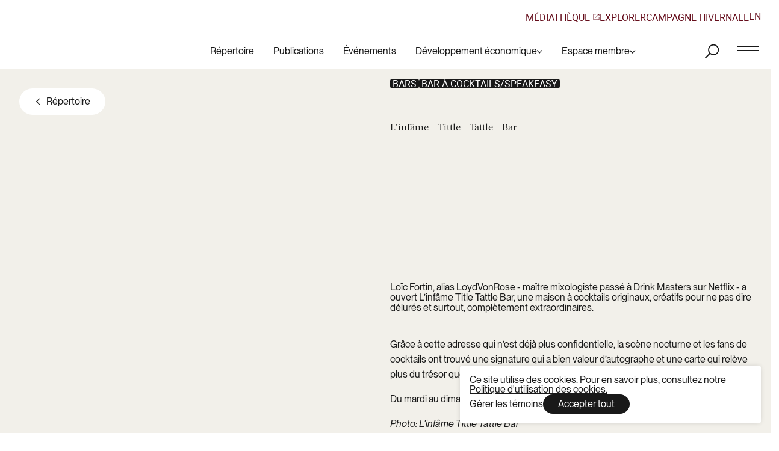

--- FILE ---
content_type: text/html; charset=UTF-8
request_url: https://sdcvieuxmontreal.com/commerces/linfame-tittle-tattle-bar
body_size: 39941
content:
<!DOCTYPE html><html  dir="ltr" lang="fr-ca" class="-page-hotspot-uid"><head><meta charset="utf-8">
<meta name="viewport" content="width=device-width, initial-scale=1">
<title>L&#x27;infâme Tittle Tattle Bar | SDC Vieux-Montréal</title>
<style>@keyframes splide-loading{0%{transform:rotate(0)}to{transform:rotate(1turn)}}.splide__track--draggable{-webkit-touch-callout:none;-webkit-user-select:none;-moz-user-select:none;user-select:none}.splide__track--fade>.splide__list>.splide__slide{margin:0!important;opacity:0;z-index:0}.splide__track--fade>.splide__list>.splide__slide.is-active{opacity:1;z-index:1}.splide--rtl{direction:rtl}.splide__track--ttb>.splide__list{display:block}.splide__container{box-sizing:border-box;position:relative}.splide__list{backface-visibility:hidden;display:flex;height:100%;margin:0!important;padding:0!important}.splide.is-initialized:not(.is-active) .splide__list{display:block}.splide__pagination{align-items:center;display:flex;flex-wrap:wrap;justify-content:center;margin:0;pointer-events:none}.splide__pagination li{display:inline-block;line-height:1;list-style-type:none;margin:0;pointer-events:auto}.splide:not(.is-overflow) .splide__pagination{display:none}.splide__progress__bar{width:0}.splide{position:relative;visibility:hidden}.splide.is-initialized,.splide.is-rendered{visibility:visible}.splide__slide{backface-visibility:hidden;box-sizing:border-box;flex-shrink:0;list-style-type:none!important;margin:0;position:relative}.splide__slide img{vertical-align:bottom}.splide__spinner{animation:splide-loading 1s linear infinite;border:2px solid #999;border-left-color:transparent;border-radius:50%;bottom:0;contain:strict;display:inline-block;height:20px;left:0;margin:auto;position:absolute;right:0;top:0;width:20px}.splide__sr{clip:rect(0 0 0 0);border:0;height:1px;margin:-1px;overflow:hidden;padding:0;position:absolute;width:1px}.splide__toggle.is-active .splide__toggle__play,.splide__toggle__pause{display:none}.splide__toggle.is-active .splide__toggle__pause{display:inline}.splide__track{overflow:hidden;position:relative;z-index:0}</style>
<style>:root{--color-white: #ffffff;--color-white-transparent: rgba(255, 255, 255, 0);--color-black: #000000;--color-black-transparent: rgba(0, 0, 0, 0);--color-charcoal: #191919;--color-charcoal-transparent: rgba(25, 25, 25, 0);--color-gray: #72706b;--color-gray-transparent: rgba(114, 112, 107, 0);--color-red: #ff2300;--color-red-transparent: rgba(255, 35, 0, 0);--color-beige: #f2f0ea;--color-beige-transparent: rgba(242, 240, 234, 0);--color-dark-beige: #e2dfd6;--color-dark-beige-transparent: rgba(226, 223, 214, 0);--color-yellow: #ecbd62;--color-yellow-transparent: rgba(236, 189, 98, 0);--color-error: #f02222;--color-error-transparent: rgba(240, 34, 34, 0)}.aspect-ratio{position:relative;width:100%;aspect-ratio:var(--aspect-ratio)}.aspect-ratio>:first-child{position:absolute;top:0;left:0;width:100%;height:100%;-o-object-fit:cover;object-fit:cover}.full-width{width:100vw;position:relative;left:50%;right:50%;margin-left:-50vw;margin-right:-50vw}:root{--grid-columns: 6;--grid-gutter: .6rem;--grid-margin: .6rem;--grid-width: calc(var(--inner-width) - (2 * var(--grid-margin)));--grid-column-width: calc( (var(--grid-width) - ((var(--grid-columns) - 1) * var(--grid-gutter))) / var(--grid-columns) )}@media only screen and (min-width: 1024px){:root{--grid-columns: 12;--grid-gutter: 1rem;--grid-margin: 1rem}}.grid{display:grid;grid-template-columns:repeat(var(--grid-columns),minmax(0,1fr));grid-gap:var(--grid-gutter)}.grid-padding{padding-left:var(--grid-margin);padding-right:var(--grid-margin)}.grid-block{max-width:var(--grid-width);margin-left:auto;margin-right:auto}.grid-col{grid-column:span var(--grid-columns)}*,:before,:after{box-sizing:border-box;border:0}html{line-height:1.5;-webkit-text-size-adjust:100%;-moz-tab-size:4;-o-tab-size:4;tab-size:4;font-family:ui-sans-serif,system-ui,-apple-system,BlinkMacSystemFont,Segoe UI,Roboto,Helvetica Neue,Arial,Noto Sans,sans-serif,"Apple Color Emoji","Segoe UI Emoji",Segoe UI Symbol,"Noto Color Emoji"}body{margin:0;line-height:inherit}hr{height:0;color:inherit;border-top-width:1px}abbr:where([title]){-webkit-text-decoration:underline dotted;text-decoration:underline dotted}h1,h2,h3,h4,h5,h6{font-size:inherit;font-weight:inherit}a{color:inherit;text-decoration:inherit}b,strong{font-weight:bolder}code,kbd,samp,pre{font-family:ui-monospace,SFMono-Regular,Menlo,Monaco,Consolas,Liberation Mono,Courier New,monospace;font-size:1em}small{font-size:80%}sub,sup{font-size:75%;line-height:0;position:relative;vertical-align:baseline}sub{bottom:-.25em}sup{top:-.5em}table{text-indent:0;border-color:inherit;border-collapse:collapse}button,input,optgroup,select,textarea{font-family:inherit;font-size:100%;font-weight:inherit;line-height:inherit;color:inherit;margin:0;padding:0}button,select{text-transform:none}button,[type=button],[type=reset],[type=submit]{-webkit-appearance:button;background-color:transparent;background-image:none}:-moz-focusring{outline:auto}:-moz-ui-invalid{box-shadow:none}progress{vertical-align:baseline}::-webkit-inner-spin-button,::-webkit-outer-spin-button{height:auto}[type=search]{-webkit-appearance:textfield;outline-offset:-2px}::-webkit-search-decoration{-webkit-appearance:none}::-webkit-file-upload-button{-webkit-appearance:button;font:inherit}summary{display:list-item}blockquote,dl,dd,h1,h2,h3,h4,h5,h6,hr,figure,p,pre{margin:0}fieldset{margin:0;padding:0}legend{padding:0}ol,ul,menu{list-style:none;margin:0;padding:0}textarea{resize:vertical}input::-moz-placeholder,textarea::-moz-placeholder{opacity:1;color:#9ca3af}input::placeholder,textarea::placeholder{opacity:1;color:#9ca3af}button,[role=button]{cursor:pointer}:disabled{cursor:default}img,svg,video,canvas,audio,iframe,embed,object{display:block;vertical-align:middle}img,video{max-width:100%;height:auto}[hidden]{display:none}:focus:not(:focus-visible){outline:none}@font-face{font-family:Berlingske;src:url(/_nuxt/BerlingskeSerif-Rg.B2bdqyn2.woff2) format("woff2"),url(/_nuxt/BerlingskeSerif-Rg.CASSn6dt.woff) format("woff");font-weight:400;font-style:normal;font-display:swap}@font-face{font-family:NeueMontreal;src:url(/_nuxt/PPNeueMontreal-Bold.CXsqV9IZ.woff2) format("woff2"),url(/_nuxt/PPNeueMontreal-Bold.Dss8nw8p.woff) format("woff");font-weight:700;font-style:normal;font-display:swap}@font-face{font-family:NeueMontreal;src:url(/_nuxt/PPNeueMontreal-BoldItalic.D-N4cUHs.woff2) format("woff2"),url(/_nuxt/PPNeueMontreal-BoldItalic.ZAVC8eiG.woff) format("woff");font-weight:700;font-style:italic;font-display:swap}@font-face{font-family:NeueMontreal;src:url(/_nuxt/PPNeueMontreal-Italic.DLnkqgrw.woff2) format("woff2"),url(/_nuxt/PPNeueMontreal-Italic.DkMHIwkv.woff) format("woff");font-weight:400;font-style:italic;font-display:swap}@font-face{font-family:NeueMontreal;src:url(/_nuxt/PPNeueMontreal-Regular.C0RgVexg.woff2) format("woff2"),url(/_nuxt/PPNeueMontreal-Regular._6MQ5xzf.woff) format("woff");font-weight:400;font-style:normal;font-display:swap}@font-face{font-family:Roboto;src:url(/_nuxt/roboto-regular.BwqdZYM8.woff2) format("woff2"),url(/_nuxt/roboto-regular.mRdSPHn8.woff) format("woff");font-weight:400;font-style:normal;font-display:swap}::-moz-selection{background-color:var(--color-charcoal);color:var(--color-white)}::selection{background-color:var(--color-charcoal);color:var(--color-white)}html{-webkit-font-smoothing:antialiased;-moz-osx-font-smoothing:grayscale;font-size:max(17px,min(1.2566137566vw,1.9348268839svh));line-height:1;font-family:NeueMontreal,sans-serif}.t-h1{font-size:max(30px,min(2.9761904762vw,4.5824847251svh));line-height:1;font-weight:400}.t-h2{font-size:max(35px,min(3.9682539683vw,6.1099796334svh));line-height:1;font-weight:400}.t-h3{font-family:Berlingske;font-size:max(22px,min(1.9841269841vw,3.0549898167svh));line-height:1.2;font-weight:400}.t-h4{font-size:max(23px,min(1.8518518519vw,2.8513238289svh));line-height:1.1;font-weight:400}.t-h5{font-size:max(20px,min(1.5211640212vw,2.3421588595svh));line-height:1.2}.t-huge{font-family:Berlingske;font-size:max(45px,min(8.5978835979vw,13.2382892057svh));line-height:1.2;font-weight:400}.t-small-text{font-size:max(15px,min(1.1243386243vw,1.7311608961svh));line-height:1}.t-input{font-size:19px;line-height:.8}.t-small-tag{font-size:max(12px,min(.8597883598vw,1.3238289206svh));line-height:1;text-transform:uppercase;font-family:Roboto}@keyframes softBounceOut{0%{transform:scale(1.2,.5)}25%{transform:scale(.6,1.4)}45%{transform:scale(1.1,.9)}75%{transform:scale(.93,1.08)}to{transform:scale(1)}}@keyframes softShake{0%{transform:translate(-10px) rotate(-10deg)}25%{transform:translate(10px) rotate(10deg)}50%{transform:translate(-5px) rotate(-5deg)}75%{transform:translate(5px) rotate(5deg)}75%{transform:translate(0) rotate(0)}}@keyframes sliderIn{0%{transform:scale(1.05);opacity:0}to{transform:scale(1);opacity:1}}@keyframes sliderOut{0%{opacity:1}to{opacity:0}}@keyframes slideIconX{0%{transform:translateZ(0)}49.9%{transform:translate3d(200%,0,0)}50.1%{transform:translate3d(-200%,0,0)}to{transform:translateZ(0)}}@keyframes heartbeat{0%{transform:scale(1)}20%{transform:scale(1)}30%{transform:scale(1)}40%{transform:scale(1)}50%{transform:scale(1.05)}55%{transform:scale(.9)}60%{transform:scale(1.05)}65%{transform:scale(1)}80%{transform:scale(1)}to{transform:scale(1)}}:root{--small-radius: .25rem;--big-radius: .5rem;--button-height: 2.75rem}.fade-enter-active,.fade-leave-active{transition:opacity .4s cubic-bezier(.645,.045,.355,1)}.fade-enter-from,.fade-leave-to{opacity:0}.fade-absolute-enter-active,.fade-absolute-leave-active{position:absolute;transition:opacity .4s cubic-bezier(.645,.045,.355,1)}.fade-absolute-enter-from,.fade-absolute-leave-to{opacity:0}.ui-link{display:inline;-moz-column-gap:.4em;column-gap:.4em;align-items:center}.ui-link span{vertical-align:middle;display:inline}.ui-link .tt-icon{width:.7em;height:.7em;margin-left:5px;vertical-align:middle}.ui-underlined{padding-bottom:.25rem;background-image:linear-gradient(currentColor,currentColor);background-position:0% calc(100% - .2rem);background-repeat:no-repeat;background-size:0% .1rem}@media (hover: hover) and (pointer: fine){.ui-underlined:is(a):not(:disabled):hover{background-size:100% .1rem;will-change:background}.ui-underlined:is(a):not(:disabled):hover{transition:background-size .3s cubic-bezier(.215,.61,.355,1)}}@media (hover: hover) and (pointer: fine) and (prefers-reduced-motion: reduce){.ui-underlined:is(a):not(:disabled):hover{transition:none}}.ui-underlined:is(a):not(:disabled):focus-visible{background-size:100% .1rem;will-change:background}.ui-underlined:is(a):not(:disabled):focus-visible{transition:background-size .3s cubic-bezier(.215,.61,.355,1)}@media (prefers-reduced-motion: reduce){.ui-underlined:is(a):not(:disabled):focus-visible{transition:none}}.aa-Panel{z-index:4;margin:0!important;--aa-selected-color-rgb: 0, 0, 0;--aa-selected-color-alpha: .05}.aa-Panel .aa-Item .type{color:var(--color-gray);font-size:.8em;vertical-align:baseline}.sr-only{position:absolute;width:1px;height:1px;padding:0;margin:-1px;overflow:hidden;clip:rect(0,0,0,0);white-space:nowrap;border-width:0}</style>
<style>/*! @algolia/autocomplete-theme-classic 1.19.2 | MIT License | © Algolia, Inc. and contributors | https://github.com/algolia/autocomplete */:root{--aa-search-input-height:44px;--aa-input-icon-size:20px;--aa-base-unit:16;--aa-spacing-factor:1;--aa-spacing:calc(var(--aa-base-unit)*var(--aa-spacing-factor)*1px);--aa-spacing-half:calc(var(--aa-spacing)/2);--aa-panel-max-height:650px;--aa-base-z-index:9999;--aa-font-size:calc(var(--aa-base-unit)*1px);--aa-font-family:inherit;--aa-font-weight-medium:500;--aa-font-weight-semibold:600;--aa-font-weight-bold:700;--aa-icon-size:20px;--aa-icon-stroke-width:1.6;--aa-icon-color-rgb:119,119,163;--aa-icon-color-alpha:1;--aa-action-icon-size:20px;--aa-text-color-rgb:38,38,39;--aa-text-color-alpha:1;--aa-primary-color-rgb:62,52,211;--aa-primary-color-alpha:.2;--aa-muted-color-rgb:128,126,163;--aa-muted-color-alpha:.6;--aa-panel-border-color-rgb:128,126,163;--aa-panel-border-color-alpha:.3;--aa-input-border-color-rgb:128,126,163;--aa-input-border-color-alpha:.8;--aa-background-color-rgb:255,255,255;--aa-background-color-alpha:1;--aa-input-background-color-rgb:255,255,255;--aa-input-background-color-alpha:1;--aa-selected-color-rgb:179,173,214;--aa-selected-color-alpha:.205;--aa-description-highlight-background-color-rgb:245,223,77;--aa-description-highlight-background-color-alpha:.5;--aa-detached-media-query:(max-width:680px);--aa-detached-modal-media-query:(min-width:680px);--aa-detached-modal-max-width:680px;--aa-detached-modal-max-height:500px;--aa-overlay-color-rgb:115,114,129;--aa-overlay-color-alpha:.4;--aa-panel-shadow:0 0 0 1px rgba(35,38,59,.1),0 6px 16px -4px rgba(35,38,59,.15);--aa-scrollbar-width:13px;--aa-scrollbar-track-background-color-rgb:234,234,234;--aa-scrollbar-track-background-color-alpha:1;--aa-scrollbar-thumb-background-color-rgb:var(--aa-background-color-rgb);--aa-scrollbar-thumb-background-color-alpha:1}@media (hover:none) and (pointer:coarse){:root{--aa-spacing-factor:1.2;--aa-action-icon-size:22px}}body.dark,body[data-theme=dark]{--aa-text-color-rgb:183,192,199;--aa-primary-color-rgb:146,138,255;--aa-muted-color-rgb:146,138,255;--aa-input-background-color-rgb:0,3,9;--aa-background-color-rgb:21,24,42;--aa-selected-color-rgb:146,138,255;--aa-selected-color-alpha:.25;--aa-description-highlight-background-color-rgb:0 255 255;--aa-description-highlight-background-color-alpha:.25;--aa-icon-color-rgb:119,119,163;--aa-panel-shadow:inset 1px 1px 0 0 #2c2e40,0 3px 8px 0 #000309;--aa-scrollbar-track-background-color-rgb:44,46,64;--aa-scrollbar-thumb-background-color-rgb:var(--aa-background-color-rgb)}.aa-Autocomplete *,.aa-DetachedFormContainer *,.aa-Panel *{box-sizing:border-box}.aa-Autocomplete,.aa-DetachedFormContainer,.aa-Panel{color:#262627;color:rgba(var(--aa-text-color-rgb),var(--aa-text-color-alpha));font-family:inherit;font-family:var(--aa-font-family);font-size:16px;font-size:var(--aa-font-size);font-weight:400;line-height:1em;margin:0;padding:0;text-align:left}.aa-Form{align-items:center;background-color:#fff;background-color:rgba(var(--aa-input-background-color-rgb),var(--aa-input-background-color-alpha));border:1px solid rgba(128,126,163,.8);border:1px solid rgba(var(--aa-input-border-color-rgb),var(--aa-input-border-color-alpha));border-radius:3px;display:flex;line-height:1em;margin:0;position:relative;width:100%}.aa-Form:focus-within{border-color:#3e34d3;border-color:rgba(var(--aa-primary-color-rgb),1);box-shadow:#3e34d333 0 0 0 2px,inset #3e34d333 0 0 0 2px;box-shadow:rgba(var(--aa-primary-color-rgb),var(--aa-primary-color-alpha)) 0 0 0 2px,inset rgba(var(--aa-primary-color-rgb),var(--aa-primary-color-alpha)) 0 0 0 2px;outline:medium none currentColor}.aa-InputWrapperPrefix{align-items:center;display:flex;flex-shrink:0;height:44px;height:var(--aa-search-input-height);order:1}.aa-Label,.aa-LoadingIndicator{cursor:auto;flex-shrink:0;height:100%;padding:0;text-align:left}.aa-Label svg,.aa-LoadingIndicator svg{color:#3e34d3;color:rgba(var(--aa-primary-color-rgb),1);height:auto;max-height:20px;max-height:var(--aa-input-icon-size);stroke-width:1.6;stroke-width:var(--aa-icon-stroke-width);width:20px;width:var(--aa-input-icon-size)}.aa-LoadingIndicator,.aa-SubmitButton{height:100%;padding-left:11px;padding-left:calc(var(--aa-spacing)*.75 - 1px);padding-right:8px;padding-right:var(--aa-spacing-half);width:47px;width:calc(var(--aa-spacing)*1.75 + var(--aa-icon-size) - 1px)}@media (hover:none) and (pointer:coarse){.aa-LoadingIndicator,.aa-SubmitButton{padding-left:3px;padding-left:calc(var(--aa-spacing-half)/2 - 1px);width:39px;width:calc(var(--aa-icon-size) + var(--aa-spacing)*1.25 - 1px)}}.aa-SubmitButton{-webkit-appearance:none;-moz-appearance:none;appearance:none;background:none;border:0;margin:0}.aa-LoadingIndicator{align-items:center;display:flex;justify-content:center}.aa-LoadingIndicator[hidden]{display:none}.aa-InputWrapper{order:3;position:relative;width:100%}.aa-Input{-webkit-appearance:none;-moz-appearance:none;appearance:none;background:none;border:0;color:#262627;color:rgba(var(--aa-text-color-rgb),var(--aa-text-color-alpha));font:inherit;height:44px;height:var(--aa-search-input-height);padding:0;width:100%}.aa-Input::-moz-placeholder{color:#807ea399;color:rgba(var(--aa-muted-color-rgb),var(--aa-muted-color-alpha));opacity:1}.aa-Input::placeholder{color:#807ea399;color:rgba(var(--aa-muted-color-rgb),var(--aa-muted-color-alpha));opacity:1}.aa-Input:focus{border-color:none;box-shadow:none;outline:none}.aa-Input::-webkit-search-cancel-button,.aa-Input::-webkit-search-decoration,.aa-Input::-webkit-search-results-button,.aa-Input::-webkit-search-results-decoration{-webkit-appearance:none;-moz-appearance:none;appearance:none}.aa-InputWrapperSuffix{align-items:center;display:flex;height:44px;height:var(--aa-search-input-height);order:4}.aa-ClearButton{align-items:center;background:none;border:0;color:#807ea399;color:rgba(var(--aa-muted-color-rgb),var(--aa-muted-color-alpha));cursor:pointer;display:flex;height:100%;margin:0;padding:0 12.83328px;padding:0 calc(var(--aa-spacing)*.83333 - .5px)}@media (hover:none) and (pointer:coarse){.aa-ClearButton{padding:0 10.16672px;padding:0 calc(var(--aa-spacing)*.66667 - .5px)}}.aa-ClearButton:focus,.aa-ClearButton:hover{color:#262627;color:rgba(var(--aa-text-color-rgb),var(--aa-text-color-alpha))}.aa-ClearButton[hidden]{display:none}.aa-ClearButton svg{stroke-width:1.6;stroke-width:var(--aa-icon-stroke-width);width:20px;width:var(--aa-icon-size)}.aa-Panel{background-color:#fff;background-color:rgba(var(--aa-background-color-rgb),var(--aa-background-color-alpha));border-radius:4px;border-radius:calc(var(--aa-spacing)/4);box-shadow:0 0 0 1px #23263b1a,0 6px 16px -4px #23263b26;box-shadow:var(--aa-panel-shadow);margin:8px 0 0;overflow:hidden;position:absolute;transition:opacity .2s ease-in,filter .2s ease-in}@media screen and (prefers-reduced-motion){.aa-Panel{transition:none}}.aa-Panel button{-webkit-appearance:none;-moz-appearance:none;appearance:none;background:none;border:0;margin:0;padding:0}.aa-PanelLayout{height:100%;margin:0;max-height:650px;max-height:var(--aa-panel-max-height);overflow-y:auto;padding:0;position:relative;text-align:left}.aa-PanelLayoutColumns--twoGolden{display:grid;grid-template-columns:39.2% auto;overflow:hidden;padding:0}.aa-PanelLayoutColumns--two{display:grid;grid-template-columns:repeat(2,minmax(0,1fr));overflow:hidden;padding:0}.aa-PanelLayoutColumns--three{display:grid;grid-template-columns:repeat(3,minmax(0,1fr));overflow:hidden;padding:0}.aa-Panel--stalled .aa-Source{filter:grayscale(1);opacity:.8}.aa-Panel--scrollable{margin:0;max-height:650px;max-height:var(--aa-panel-max-height);overflow-x:hidden;overflow-y:auto;padding:8px;padding:var(--aa-spacing-half);scrollbar-color:rgba(255,255,255,1) rgba(234,234,234,1);scrollbar-color:rgba(var(--aa-scrollbar-thumb-background-color-rgb),var(--aa-scrollbar-thumb-background-color-alpha)) rgba(var(--aa-scrollbar-track-background-color-rgb),var(--aa-scrollbar-track-background-color-alpha));scrollbar-width:thin}.aa-Panel--scrollable::-webkit-scrollbar{width:13px;width:var(--aa-scrollbar-width)}.aa-Panel--scrollable::-webkit-scrollbar-track{background-color:#eaeaea;background-color:rgba(var(--aa-scrollbar-track-background-color-rgb),var(--aa-scrollbar-track-background-color-alpha))}.aa-Panel--scrollable::-webkit-scrollbar-thumb{background-color:#fff;background-color:rgba(var(--aa-scrollbar-thumb-background-color-rgb),var(--aa-scrollbar-thumb-background-color-alpha));border-radius:9999px;border:3px solid rgba(234,234,234,1);border:3px solid rgba(var(--aa-scrollbar-track-background-color-rgb),var(--aa-scrollbar-track-background-color-alpha));border-right-width:2px}.aa-Source{margin:0;padding:0;position:relative;width:100%}.aa-Source:empty{display:none}.aa-SourceNoResults{font-size:1em;margin:0;padding:16px;padding:var(--aa-spacing)}.aa-List{list-style:none;margin:0}.aa-List,.aa-SourceHeader{padding:0;position:relative}.aa-SourceHeader{margin:8px .5em 8px 0;margin:var(--aa-spacing-half) .5em var(--aa-spacing-half) 0}.aa-SourceHeader:empty{display:none}.aa-SourceHeaderTitle{background:#fff;background:rgba(var(--aa-background-color-rgb),var(--aa-background-color-alpha));color:#3e34d3;color:rgba(var(--aa-primary-color-rgb),1);display:inline-block;font-size:.8em;font-weight:600;font-weight:var(--aa-font-weight-semibold);margin:0;padding:0 8px 0 0;padding:0 var(--aa-spacing-half) 0 0;position:relative;z-index:9999;z-index:var(--aa-base-z-index)}.aa-SourceHeaderLine{border-bottom:1px solid rgba(62,52,211,1);border-bottom:1px solid rgba(var(--aa-primary-color-rgb),1);display:block;height:2px;left:0;margin:0;opacity:.3;padding:0;position:absolute;right:0;top:8px;top:var(--aa-spacing-half);z-index:9998;z-index:calc(var(--aa-base-z-index) - 1)}.aa-SourceFooterSeeAll{background:linear-gradient(180deg,#fff,#807ea324);background:linear-gradient(180deg,rgba(var(--aa-background-color-rgb),var(--aa-background-color-alpha)),#807ea324);border:1px solid rgba(128,126,163,.6);border:1px solid rgba(var(--aa-muted-color-rgb),var(--aa-muted-color-alpha));border-radius:5px;box-shadow:inset 0 0 2px #fff,0 2px 2px -1px #4c455826;color:inherit;font-size:.95em;font-weight:500;font-weight:var(--aa-font-weight-medium);padding:.475em 1em .6em;-webkit-text-decoration:none;text-decoration:none}.aa-SourceFooterSeeAll:focus,.aa-SourceFooterSeeAll:hover{border:1px solid rgba(62,52,211,1);border:1px solid rgba(var(--aa-primary-color-rgb),1);color:#3e34d3;color:rgba(var(--aa-primary-color-rgb),1)}.aa-Item{align-items:center;border-radius:3px;cursor:pointer;display:grid;min-height:40px;min-height:calc(var(--aa-spacing)*2.5);padding:4px;padding:calc(var(--aa-spacing-half)/2)}.aa-Item[aria-selected=true]{background-color:#b3add634;background-color:rgba(var(--aa-selected-color-rgb),var(--aa-selected-color-alpha))}.aa-Item[aria-selected=true] .aa-ActiveOnly,.aa-Item[aria-selected=true] .aa-ItemActionButton{visibility:visible}.aa-ItemIcon{align-items:center;background:#fff;background:rgba(var(--aa-background-color-rgb),var(--aa-background-color-alpha));border-radius:3px;box-shadow:inset 0 0 0 1px #807ea34d;box-shadow:inset 0 0 0 1px rgba(var(--aa-panel-border-color-rgb),var(--aa-panel-border-color-alpha));color:#7777a3;color:rgba(var(--aa-icon-color-rgb),var(--aa-icon-color-alpha));display:flex;flex-shrink:0;font-size:.7em;height:28px;height:calc(var(--aa-icon-size) + var(--aa-spacing-half));justify-content:center;overflow:hidden;stroke-width:1.6;stroke-width:var(--aa-icon-stroke-width);text-align:center;width:28px;width:calc(var(--aa-icon-size) + var(--aa-spacing-half))}.aa-ItemIcon img{height:auto;max-height:20px;max-height:calc(var(--aa-icon-size) + var(--aa-spacing-half) - 8px);max-width:20px;max-width:calc(var(--aa-icon-size) + var(--aa-spacing-half) - 8px);width:auto}.aa-ItemIcon svg{height:20px;height:var(--aa-icon-size);width:20px;width:var(--aa-icon-size)}.aa-ItemIcon--alignTop{align-self:flex-start}.aa-ItemIcon--noBorder{background:none;box-shadow:none}.aa-ItemIcon--picture{height:96px;width:96px}.aa-ItemIcon--picture img{max-height:100%;max-width:100%;padding:8px;padding:var(--aa-spacing-half)}.aa-ItemContent{align-items:center;cursor:pointer;display:grid;gap:8px;grid-gap:8px;grid-gap:var(--aa-spacing-half);gap:var(--aa-spacing-half);grid-auto-flow:column;line-height:1.25em;overflow:hidden}.aa-ItemContent:empty{display:none}.aa-ItemContent mark{background:none;color:#262627;color:rgba(var(--aa-text-color-rgb),var(--aa-text-color-alpha));font-style:normal;font-weight:700;font-weight:var(--aa-font-weight-bold)}.aa-ItemContent--dual{display:flex;flex-direction:column;justify-content:space-between;text-align:left}.aa-ItemContent--dual .aa-ItemContentSubtitle,.aa-ItemContent--dual .aa-ItemContentTitle{display:block}.aa-ItemContent--indented{padding-left:36px;padding-left:calc(var(--aa-icon-size) + var(--aa-spacing))}.aa-ItemContentBody{display:grid;gap:4px;grid-gap:4px;grid-gap:calc(var(--aa-spacing-half)/2);gap:calc(var(--aa-spacing-half)/2)}.aa-ItemContentTitle{display:inline-block;margin:0 .5em 0 0;max-width:100%;overflow:hidden;padding:0;text-overflow:ellipsis;white-space:nowrap}.aa-ItemContentSubtitle{font-size:.92em}.aa-ItemContentSubtitleIcon:before{border-color:#807ea3a3;border-color:rgba(var(--aa-muted-color-rgb),.64);border-style:solid;content:"";display:inline-block;left:1px;position:relative;top:-3px}.aa-ItemContentSubtitle--inline .aa-ItemContentSubtitleIcon:before{border-width:0 0 1.5px;margin-left:8px;margin-left:var(--aa-spacing-half);margin-right:4px;margin-right:calc(var(--aa-spacing-half)/2);width:10px;width:calc(var(--aa-spacing-half) + 2px)}.aa-ItemContentSubtitle--standalone{align-items:center;color:#262627;color:rgba(var(--aa-text-color-rgb),var(--aa-text-color-alpha));display:grid;gap:8px;grid-gap:8px;grid-gap:var(--aa-spacing-half);gap:var(--aa-spacing-half);grid-auto-flow:column;justify-content:start}.aa-ItemContentSubtitle--standalone .aa-ItemContentSubtitleIcon:before{border-radius:0 0 0 3px;border-width:0 0 1.5px 1.5px;height:8px;height:var(--aa-spacing-half);width:8px;width:var(--aa-spacing-half)}.aa-ItemContentSubtitleCategory{color:#807ea3;color:rgba(var(--aa-muted-color-rgb),1);font-weight:500}.aa-ItemContentDescription{color:#262627;color:rgba(var(--aa-text-color-rgb),var(--aa-text-color-alpha));font-size:.85em;max-width:100%;overflow-x:hidden;text-overflow:ellipsis}.aa-ItemContentDescription:empty{display:none}.aa-ItemContentDescription mark{background:#f5df4d80;background:rgba(var(--aa-description-highlight-background-color-rgb),var(--aa-description-highlight-background-color-alpha));color:#262627;color:rgba(var(--aa-text-color-rgb),var(--aa-text-color-alpha));font-style:normal;font-weight:500;font-weight:var(--aa-font-weight-medium)}.aa-ItemContentDash{color:#807ea399;color:rgba(var(--aa-muted-color-rgb),var(--aa-muted-color-alpha));display:none;opacity:.4}.aa-ItemContentTag{background-color:#3e34d333;background-color:rgba(var(--aa-primary-color-rgb),var(--aa-primary-color-alpha));border-radius:3px;margin:0 .4em 0 0;padding:.08em .3em}.aa-ItemLink,.aa-ItemWrapper{align-items:center;color:inherit;display:grid;gap:4px;grid-gap:4px;grid-gap:calc(var(--aa-spacing-half)/2);gap:calc(var(--aa-spacing-half)/2);grid-auto-flow:column;justify-content:space-between;width:100%}.aa-ItemLink{color:inherit;-webkit-text-decoration:none;text-decoration:none}.aa-ItemActions{display:grid;grid-auto-flow:column;height:100%;justify-self:end;margin:0 calc((16 * 1 * 1px)/-3);margin:0 calc(16px /-3);margin:0 calc(var(--aa-spacing)/-3);padding:0 2px 0 0}.aa-ItemActionButton{align-items:center;background:none;border:0;color:#807ea399;color:rgba(var(--aa-muted-color-rgb),var(--aa-muted-color-alpha));cursor:pointer;display:flex;flex-shrink:0;padding:0}.aa-ItemActionButton:focus svg,.aa-ItemActionButton:hover svg{color:#262627;color:rgba(var(--aa-text-color-rgb),var(--aa-text-color-alpha))}@media (hover:none) and (pointer:coarse){.aa-ItemActionButton:focus svg,.aa-ItemActionButton:hover svg{color:inherit}}.aa-ItemActionButton svg{color:#807ea399;color:rgba(var(--aa-muted-color-rgb),var(--aa-muted-color-alpha));margin:0;margin:calc(16px /3);margin:calc(var(--aa-spacing)/3);stroke-width:1.6;stroke-width:var(--aa-icon-stroke-width);width:20px;width:var(--aa-action-icon-size)}.aa-ActiveOnly{visibility:hidden}.aa-PanelHeader{align-items:center;background:#3e34d3;background:rgba(var(--aa-primary-color-rgb),1);color:#fff;display:grid;height:var(--aa-modal-header-height);margin:0;padding:8px 16px;padding:var(--aa-spacing-half) var(--aa-spacing);position:relative}.aa-PanelHeader:after{background-image:linear-gradient(#fff,#fff0);background-image:linear-gradient(rgba(var(--aa-background-color-rgb),1),rgba(var(--aa-background-color-rgb),0));bottom:-8px;bottom:calc(var(--aa-spacing-half)*-1);content:"";height:8px;height:var(--aa-spacing-half);left:0;pointer-events:none;position:absolute;right:0;z-index:9999;z-index:var(--aa-base-z-index)}.aa-PanelFooter{background-color:#fff;background-color:rgba(var(--aa-background-color-rgb),var(--aa-background-color-alpha));box-shadow:inset 0 1px #807ea34d;box-shadow:inset 0 1px rgba(var(--aa-panel-border-color-rgb),var(--aa-panel-border-color-alpha));display:flex;justify-content:space-between;margin:0;padding:16px;padding:var(--aa-spacing);position:relative;z-index:9999;z-index:var(--aa-base-z-index)}.aa-PanelFooter:after{background-image:linear-gradient(#fff0,#807ea399);background-image:linear-gradient(rgba(var(--aa-background-color-rgb),0),rgba(var(--aa-muted-color-rgb),var(--aa-muted-color-alpha)));content:"";height:16px;height:var(--aa-spacing);left:0;opacity:.12;pointer-events:none;position:absolute;right:0;top:-16px;top:calc(var(--aa-spacing)*-1);z-index:9998;z-index:calc(var(--aa-base-z-index) - 1)}.aa-DetachedContainer{background:#fff;background:rgba(var(--aa-background-color-rgb),var(--aa-background-color-alpha));bottom:0;box-shadow:0 0 0 1px #23263b1a,0 6px 16px -4px #23263b26;box-shadow:var(--aa-panel-shadow);display:flex;flex-direction:column;left:0;margin:0;overflow:hidden;padding:0;position:fixed;right:0;top:0;z-index:9999;z-index:var(--aa-base-z-index)}.aa-DetachedContainer:after{height:32px}.aa-DetachedContainer .aa-SourceHeader{margin:8px 0 8px 2px;margin:var(--aa-spacing-half) 0 var(--aa-spacing-half) 2px}.aa-DetachedContainer .aa-Panel{background-color:#fff;background-color:rgba(var(--aa-background-color-rgb),var(--aa-background-color-alpha));border-radius:0;box-shadow:none;flex-grow:1;margin:0;padding:0;position:relative}.aa-DetachedContainer .aa-PanelLayout{bottom:0;box-shadow:none;left:0;margin:0;max-height:none;overflow-y:auto;position:absolute;right:0;top:0;width:100%}.aa-DetachedFormContainer{border-bottom:1px solid rgba(128,126,163,.3);border-bottom:1px solid rgba(var(--aa-panel-border-color-rgb),var(--aa-panel-border-color-alpha));display:flex;flex-direction:row;justify-content:space-between;margin:0;padding:8px;padding:var(--aa-spacing-half)}.aa-DetachedCancelButton{background:none;border:0;border-radius:3px;color:inherit;color:#262627;color:rgba(var(--aa-text-color-rgb),var(--aa-text-color-alpha));cursor:pointer;font:inherit;margin:0 0 0 8px;margin:0 0 0 var(--aa-spacing-half);padding:0 8px;padding:0 var(--aa-spacing-half)}.aa-DetachedCancelButton:focus,.aa-DetachedCancelButton:hover{box-shadow:inset 0 0 0 1px #807ea34d;box-shadow:inset 0 0 0 1px rgba(var(--aa-panel-border-color-rgb),var(--aa-panel-border-color-alpha))}.aa-DetachedContainer--modal{border-radius:6px;bottom:inherit;height:auto;margin:0 auto;max-width:680px;max-width:var(--aa-detached-modal-max-width);position:absolute;top:3%}.aa-DetachedContainer--modal .aa-PanelLayout{max-height:500px;max-height:var(--aa-detached-modal-max-height);padding-bottom:8px;padding-bottom:var(--aa-spacing-half);position:static}.aa-DetachedContainer--modal .aa-PanelLayout:empty{display:none}.aa-DetachedSearchButton{align-items:center;background-color:#fff;background-color:rgba(var(--aa-input-background-color-rgb),var(--aa-input-background-color-alpha));border:1px solid rgba(128,126,163,.8);border:1px solid rgba(var(--aa-input-border-color-rgb),var(--aa-input-border-color-alpha));border-radius:3px;color:#807ea399;color:rgba(var(--aa-muted-color-rgb),var(--aa-muted-color-alpha));cursor:pointer;display:flex;font:inherit;font-family:inherit;font-family:var(--aa-font-family);font-size:16px;font-size:var(--aa-font-size);height:44px;height:var(--aa-search-input-height);margin:0;padding:0 5.5px;padding:0 calc(var(--aa-search-input-height)/8);position:relative;text-align:left;width:100%}.aa-DetachedSearchButton:focus{border-color:#3e34d3;border-color:rgba(var(--aa-primary-color-rgb),1);box-shadow:#3e34d333 0 0 0 3px,inset #3e34d333 0 0 0 2px;box-shadow:rgba(var(--aa-primary-color-rgb),var(--aa-primary-color-alpha)) 0 0 0 3px,inset rgba(var(--aa-primary-color-rgb),var(--aa-primary-color-alpha)) 0 0 0 2px;outline:medium none currentColor}.aa-DetachedSearchButtonIcon{align-items:center;color:#3e34d3;color:rgba(var(--aa-primary-color-rgb),1);cursor:auto;display:flex;flex-shrink:0;height:100%;justify-content:center;width:36px;width:calc(var(--aa-icon-size) + var(--aa-spacing))}.aa-DetachedSearchButtonQuery{color:#262627;color:rgba(var(--aa-text-color-rgb),1);line-height:1.25em;overflow:hidden;text-overflow:ellipsis;white-space:nowrap}.aa-DetachedSearchButtonPlaceholder[hidden]{display:none}.aa-Detached{height:100vh;overflow:hidden}.aa-DetachedOverlay{background-color:#73728166;background-color:rgba(var(--aa-overlay-color-rgb),var(--aa-overlay-color-alpha));height:100vh;left:0;margin:0;padding:0;position:fixed;right:0;top:0;z-index:9998;z-index:calc(var(--aa-base-z-index) - 1)}.aa-GradientBottom,.aa-GradientTop{height:8px;height:var(--aa-spacing-half);left:0;pointer-events:none;position:absolute;right:0;z-index:9999;z-index:var(--aa-base-z-index)}.aa-GradientTop{background-image:linear-gradient(#fff,#fff0);background-image:linear-gradient(rgba(var(--aa-background-color-rgb),1),rgba(var(--aa-background-color-rgb),0));top:0}.aa-GradientBottom{background-image:linear-gradient(#fff0,#fff);background-image:linear-gradient(rgba(var(--aa-background-color-rgb),0),rgba(var(--aa-background-color-rgb),1));border-bottom-left-radius:4px;border-bottom-left-radius:calc(var(--aa-spacing)/4);border-bottom-right-radius:4px;border-bottom-right-radius:calc(var(--aa-spacing)/4);bottom:0}@media (hover:none) and (pointer:coarse){.aa-DesktopOnly{display:none}}@media (hover:hover){.aa-TouchOnly{display:none}}</style>
<style>[data-v-0beddd9f]:root{--color-white: #ffffff;--color-white-transparent: rgba(255, 255, 255, 0);--color-black: #000000;--color-black-transparent: rgba(0, 0, 0, 0);--color-charcoal: #191919;--color-charcoal-transparent: rgba(25, 25, 25, 0);--color-gray: #72706b;--color-gray-transparent: rgba(114, 112, 107, 0);--color-red: #ff2300;--color-red-transparent: rgba(255, 35, 0, 0);--color-beige: #f2f0ea;--color-beige-transparent: rgba(242, 240, 234, 0);--color-dark-beige: #e2dfd6;--color-dark-beige-transparent: rgba(226, 223, 214, 0);--color-yellow: #ecbd62;--color-yellow-transparent: rgba(236, 189, 98, 0);--color-error: #f02222;--color-error-transparent: rgba(240, 34, 34, 0)}.aspect-ratio[data-v-0beddd9f]{position:relative;width:100%;aspect-ratio:var(--aspect-ratio)}.aspect-ratio[data-v-0beddd9f]>:first-child{position:absolute;top:0;left:0;width:100%;height:100%;-o-object-fit:cover;object-fit:cover}.full-width[data-v-0beddd9f]{width:100vw;position:relative;left:50%;right:50%;margin-left:-50vw;margin-right:-50vw}[data-v-0beddd9f]:root{--grid-columns: 6;--grid-gutter: .6rem;--grid-margin: .6rem;--grid-width: calc(var(--inner-width) - (2 * var(--grid-margin)));--grid-column-width: calc( (var(--grid-width) - ((var(--grid-columns) - 1) * var(--grid-gutter))) / var(--grid-columns) )}@media only screen and (min-width: 1024px){[data-v-0beddd9f]:root{--grid-columns: 12;--grid-gutter: 1rem;--grid-margin: 1rem}}.grid[data-v-0beddd9f]{display:grid;grid-template-columns:repeat(var(--grid-columns),minmax(0,1fr));grid-gap:var(--grid-gutter)}.grid-padding[data-v-0beddd9f]{padding-left:var(--grid-margin);padding-right:var(--grid-margin)}.grid-block[data-v-0beddd9f]{max-width:var(--grid-width);margin-left:auto;margin-right:auto}.grid-col[data-v-0beddd9f]{grid-column:span var(--grid-columns)}</style>
<style>ul#componentContainer{padding-inline-start:0;list-style-type:none;display:inline-flex}ul#componentContainer a{text-decoration:none;display:flex;justify-content:center;align-items:center}</style>
<style>:root{--color-white: #ffffff;--color-white-transparent: rgba(255, 255, 255, 0);--color-black: #000000;--color-black-transparent: rgba(0, 0, 0, 0);--color-charcoal: #191919;--color-charcoal-transparent: rgba(25, 25, 25, 0);--color-gray: #72706b;--color-gray-transparent: rgba(114, 112, 107, 0);--color-red: #ff2300;--color-red-transparent: rgba(255, 35, 0, 0);--color-beige: #f2f0ea;--color-beige-transparent: rgba(242, 240, 234, 0);--color-dark-beige: #e2dfd6;--color-dark-beige-transparent: rgba(226, 223, 214, 0);--color-yellow: #ecbd62;--color-yellow-transparent: rgba(236, 189, 98, 0);--color-error: #f02222;--color-error-transparent: rgba(240, 34, 34, 0)}.aspect-ratio{position:relative;width:100%;aspect-ratio:var(--aspect-ratio)}.aspect-ratio>:first-child{position:absolute;top:0;left:0;width:100%;height:100%;-o-object-fit:cover;object-fit:cover}.full-width{width:100vw;position:relative;left:50%;right:50%;margin-left:-50vw;margin-right:-50vw}:root{--grid-columns: 6;--grid-gutter: .6rem;--grid-margin: .6rem;--grid-width: calc(var(--inner-width) - (2 * var(--grid-margin)));--grid-column-width: calc( (var(--grid-width) - ((var(--grid-columns) - 1) * var(--grid-gutter))) / var(--grid-columns) )}@media only screen and (min-width: 1024px){:root{--grid-columns: 12;--grid-gutter: 1rem;--grid-margin: 1rem}}.grid{display:grid;grid-template-columns:repeat(var(--grid-columns),minmax(0,1fr));grid-gap:var(--grid-gutter)}.grid-padding{padding-left:var(--grid-margin);padding-right:var(--grid-margin)}.grid-block{max-width:var(--grid-width);margin-left:auto;margin-right:auto}.grid-col{grid-column:span var(--grid-columns)}:root{color-scheme:light;--scrollbar-width: 0px;--inner-width: calc(100vw - var(--scrollbar-width))}html{background-color:var(--color-white);color:var(--color-charcoal)}html.-no-scroll{overflow:clip}html.is-transitioning{cursor:progress}body{overflow-x:clip}#main{width:100vw}.page{position:relative;--scrollY: 0;width:var(--inner-width);padding-top:var(--header-height)}.page .page-inner{min-height:calc(100svh - var(--header-height));border-top-left-radius:var(--big-radius);border-top-right-radius:var(--big-radius);overflow:clip}.page:after{content:"";position:fixed;top:0;left:0;height:100lvh;width:var(--inner-width);background-color:var(--color-charcoal);opacity:0;pointer-events:none;clip-path:inset(var(--header-height) 0 0 0 round var(--big-radius) var(--big-radius) 0 0)}.page.page-leave-active{clip-path:inset(calc(var(--header-height) + var(--scrollY)) 0 calc(var(--header-height) + var(--scrollY)) 0 round var(--big-radius) var(--big-radius) 0 0)}.page.page-leave-active:after{opacity:.15;transition:opacity .7s cubic-bezier(.215,.61,.355,1)}.page.page-enter-active{position:fixed;top:0;left:0;z-index:1}.page.page-enter-active .page-inner{clip-path:inset(0 calc(var(--grid-margin) * var(--p)) 0 calc(var(--grid-margin) * var(--p)) round var(--big-radius) var(--big-radius) 0 0)}</style>
<style>:root{--color-white: #ffffff;--color-white-transparent: rgba(255, 255, 255, 0);--color-black: #000000;--color-black-transparent: rgba(0, 0, 0, 0);--color-charcoal: #191919;--color-charcoal-transparent: rgba(25, 25, 25, 0);--color-gray: #72706b;--color-gray-transparent: rgba(114, 112, 107, 0);--color-red: #ff2300;--color-red-transparent: rgba(255, 35, 0, 0);--color-beige: #f2f0ea;--color-beige-transparent: rgba(242, 240, 234, 0);--color-dark-beige: #e2dfd6;--color-dark-beige-transparent: rgba(226, 223, 214, 0);--color-yellow: #ecbd62;--color-yellow-transparent: rgba(236, 189, 98, 0);--color-error: #f02222;--color-error-transparent: rgba(240, 34, 34, 0)}.aspect-ratio{position:relative;width:100%;aspect-ratio:var(--aspect-ratio)}.aspect-ratio>:first-child{position:absolute;top:0;left:0;width:100%;height:100%;-o-object-fit:cover;object-fit:cover}.full-width{width:100vw;position:relative;left:50%;right:50%;margin-left:-50vw;margin-right:-50vw}:root{--grid-columns: 6;--grid-gutter: .6rem;--grid-margin: .6rem;--grid-width: calc(var(--inner-width) - (2 * var(--grid-margin)));--grid-column-width: calc( (var(--grid-width) - ((var(--grid-columns) - 1) * var(--grid-gutter))) / var(--grid-columns) )}@media only screen and (min-width: 1024px){:root{--grid-columns: 12;--grid-gutter: 1rem;--grid-margin: 1rem}}.grid{display:grid;grid-template-columns:repeat(var(--grid-columns),minmax(0,1fr));grid-gap:var(--grid-gutter)}.grid-padding{padding-left:var(--grid-margin);padding-right:var(--grid-margin)}.grid-block{max-width:var(--grid-width);margin-left:auto;margin-right:auto}.grid-col{grid-column:span var(--grid-columns)}.vue-skip-to{z-index:50;border:none!important}.vue-skip-to.focused{top:.25rem;left:.25rem}.vue-skip-to__link{border-radius:2.5rem;padding:0 .75rem;--s: calc(var(--header-min-height) - .5rem);width:auto;height:var(--s);line-height:var(--s);color:var(--color-charcoal)!important;background-color:var(--color-dark-beige)!important;white-space:nowrap}</style>
<style>.vue-skip-to *{padding:0;margin:0;box-sizing:border-box}.vue-skip-to{position:fixed;width:1px;height:1px;padding:0;margin:-1px;overflow:hidden;clip:rect(0,0,0,0);white-space:nowrap;border-width:0}.vue-skip-to.focused,.vue-skip-to:hover{left:0;top:0;clip:auto;height:auto;width:auto;background-color:#fff;border:2px solid #333}.vue-skip-to__nav-list{list-style-type:none}.vue-skip-to__link,.vue-skip-to__nav>span{display:block;padding:8px 16px;color:#333;font-size:18px}.vue-skip-to__nav>span{border-bottom:2px solid #333;font-weight:700}.vue-skip-to__link{text-decoration:none}.vue-skip-to__link:focus{outline:0;background-color:#333;color:#f2f2f2}</style>
<style>[data-v-b4d709cb]:root{--color-white: #ffffff;--color-white-transparent: rgba(255, 255, 255, 0);--color-black: #000000;--color-black-transparent: rgba(0, 0, 0, 0);--color-charcoal: #191919;--color-charcoal-transparent: rgba(25, 25, 25, 0);--color-gray: #72706b;--color-gray-transparent: rgba(114, 112, 107, 0);--color-red: #ff2300;--color-red-transparent: rgba(255, 35, 0, 0);--color-beige: #f2f0ea;--color-beige-transparent: rgba(242, 240, 234, 0);--color-dark-beige: #e2dfd6;--color-dark-beige-transparent: rgba(226, 223, 214, 0);--color-yellow: #ecbd62;--color-yellow-transparent: rgba(236, 189, 98, 0);--color-error: #f02222;--color-error-transparent: rgba(240, 34, 34, 0)}.aspect-ratio[data-v-b4d709cb]{position:relative;width:100%;aspect-ratio:var(--aspect-ratio)}.aspect-ratio[data-v-b4d709cb]>:first-child{position:absolute;top:0;left:0;width:100%;height:100%;-o-object-fit:cover;object-fit:cover}.full-width[data-v-b4d709cb]{width:100vw;position:relative;left:50%;right:50%;margin-left:-50vw;margin-right:-50vw}[data-v-b4d709cb]:root{--grid-columns: 6;--grid-gutter: .6rem;--grid-margin: .6rem;--grid-width: calc(var(--inner-width) - (2 * var(--grid-margin)));--grid-column-width: calc( (var(--grid-width) - ((var(--grid-columns) - 1) * var(--grid-gutter))) / var(--grid-columns) )}@media only screen and (min-width: 1024px){[data-v-b4d709cb]:root{--grid-columns: 12;--grid-gutter: 1rem;--grid-margin: 1rem}}.grid[data-v-b4d709cb]{display:grid;grid-template-columns:repeat(var(--grid-columns),minmax(0,1fr));grid-gap:var(--grid-gutter)}.grid-padding[data-v-b4d709cb]{padding-left:var(--grid-margin);padding-right:var(--grid-margin)}.grid-block[data-v-b4d709cb]{max-width:var(--grid-width);margin-left:auto;margin-right:auto}.grid-col[data-v-b4d709cb]{grid-column:span var(--grid-columns)}#search-modal[data-v-b4d709cb]{z-index:4}#search-modal[data-v-b4d709cb]{transition:visibility 0s linear .5s}@media (prefers-reduced-motion: reduce){#search-modal[data-v-b4d709cb]{transition:none}}#search-modal.-active[data-v-b4d709cb]{transition-delay:0s;pointer-events:all}#search-modal.-active .bg[data-v-b4d709cb]{opacity:.25}#search-modal.-active .inner[data-v-b4d709cb]{transform:translateZ(0)}#search-modal.-active .inner[data-v-b4d709cb]{transition:transform .5s cubic-bezier(.215,.61,.355,1)}@media (prefers-reduced-motion: reduce){#search-modal.-active .inner[data-v-b4d709cb]{transition:none}}#search-modal.-active .inner[data-v-b4d709cb]:after{transform:scaleX(1);transform-origin:left center;transition-delay:.25s}#search-modal .bg[data-v-b4d709cb]{position:fixed;top:0;left:0;width:100%;height:100%;top:var(--header-height);height:100svh;background-color:var(--color-charcoal);opacity:0;cursor:pointer}.-header-minified #search-modal .bg[data-v-b4d709cb]{top:var(--header-min-height)}#search-modal .bg[data-v-b4d709cb]{transition:opacity .3s cubic-bezier(.215,.61,.355,1)}@media (prefers-reduced-motion: reduce){#search-modal .bg[data-v-b4d709cb]{transition:none}}#search-modal .inner[data-v-b4d709cb]{position:absolute;top:var(--header-height);left:0;height:3rem;background-color:var(--color-white);width:100vw;padding:0var --grid-margin;transform-origin:50% 100%;transform:translate3d(0,-100%,0)}@media only screen and (min-width: 1024px){#search-modal .inner[data-v-b4d709cb]{height:3.75rem}}#search-modal .inner[data-v-b4d709cb]:after{content:"";position:absolute;top:0;left:0;width:100%;height:1px;background-color:#0003;transform:scaleX(0);transform-origin:right center}#search-modal .inner[data-v-b4d709cb]:after{transition:transform .85s cubic-bezier(.215,.61,.355,1)}@media (prefers-reduced-motion: reduce){#search-modal .inner[data-v-b4d709cb]:after{transition:none}}.-header-minified #search-modal .inner[data-v-b4d709cb]{top:var(--header-min-height)}#search-modal .inner .input[data-v-b4d709cb]{height:100%}#search-modal .inner .input[data-v-b4d709cb] .app-searchInput{--aa-search-input-height: 3rem}@media only screen and (min-width: 1024px){#search-modal .inner .input[data-v-b4d709cb] .app-searchInput{--aa-search-input-height: 3.75rem}}#search-modal .inner[data-v-b4d709cb]{transition:transform .5s cubic-bezier(.215,.61,.355,1)}@media (prefers-reduced-motion: reduce){#search-modal .inner[data-v-b4d709cb]{transition:none}}</style>
<style>:root{--color-white: #ffffff;--color-white-transparent: rgba(255, 255, 255, 0);--color-black: #000000;--color-black-transparent: rgba(0, 0, 0, 0);--color-charcoal: #191919;--color-charcoal-transparent: rgba(25, 25, 25, 0);--color-gray: #72706b;--color-gray-transparent: rgba(114, 112, 107, 0);--color-red: #ff2300;--color-red-transparent: rgba(255, 35, 0, 0);--color-beige: #f2f0ea;--color-beige-transparent: rgba(242, 240, 234, 0);--color-dark-beige: #e2dfd6;--color-dark-beige-transparent: rgba(226, 223, 214, 0);--color-yellow: #ecbd62;--color-yellow-transparent: rgba(236, 189, 98, 0);--color-error: #f02222;--color-error-transparent: rgba(240, 34, 34, 0)}.aspect-ratio{position:relative;width:100%;aspect-ratio:var(--aspect-ratio)}.aspect-ratio>:first-child{position:absolute;top:0;left:0;width:100%;height:100%;-o-object-fit:cover;object-fit:cover}.full-width{width:100vw;position:relative;left:50%;right:50%;margin-left:-50vw;margin-right:-50vw}:root{--grid-columns: 6;--grid-gutter: .6rem;--grid-margin: .6rem;--grid-width: calc(var(--inner-width) - (2 * var(--grid-margin)));--grid-column-width: calc( (var(--grid-width) - ((var(--grid-columns) - 1) * var(--grid-gutter))) / var(--grid-columns) )}@media only screen and (min-width: 1024px){:root{--grid-columns: 12;--grid-gutter: 1rem;--grid-margin: 1rem}}.grid{display:grid;grid-template-columns:repeat(var(--grid-columns),minmax(0,1fr));grid-gap:var(--grid-gutter)}.grid-padding{padding-left:var(--grid-margin);padding-right:var(--grid-margin)}.grid-block{max-width:var(--grid-width);margin-left:auto;margin-right:auto}.grid-col{grid-column:span var(--grid-columns)}:root{--header-top-height: 35px;--header-min-height: 50px;--header-height: 85px}@media only screen and (min-width: 1024px){:root{--header-top-height: 55px;--header-min-height: 60px;--header-height: 115px}}</style>
<style>[data-v-1ac446fd]:root{--color-white: #ffffff;--color-white-transparent: rgba(255, 255, 255, 0);--color-black: #000000;--color-black-transparent: rgba(0, 0, 0, 0);--color-charcoal: #191919;--color-charcoal-transparent: rgba(25, 25, 25, 0);--color-gray: #72706b;--color-gray-transparent: rgba(114, 112, 107, 0);--color-red: #ff2300;--color-red-transparent: rgba(255, 35, 0, 0);--color-beige: #f2f0ea;--color-beige-transparent: rgba(242, 240, 234, 0);--color-dark-beige: #e2dfd6;--color-dark-beige-transparent: rgba(226, 223, 214, 0);--color-yellow: #ecbd62;--color-yellow-transparent: rgba(236, 189, 98, 0);--color-error: #f02222;--color-error-transparent: rgba(240, 34, 34, 0)}.aspect-ratio[data-v-1ac446fd]{position:relative;width:100%;aspect-ratio:var(--aspect-ratio)}.aspect-ratio[data-v-1ac446fd]>:first-child{position:absolute;top:0;left:0;width:100%;height:100%;-o-object-fit:cover;object-fit:cover}.full-width[data-v-1ac446fd]{width:100vw;position:relative;left:50%;right:50%;margin-left:-50vw;margin-right:-50vw}[data-v-1ac446fd]:root{--grid-columns: 6;--grid-gutter: .6rem;--grid-margin: .6rem;--grid-width: calc(var(--inner-width) - (2 * var(--grid-margin)));--grid-column-width: calc( (var(--grid-width) - ((var(--grid-columns) - 1) * var(--grid-gutter))) / var(--grid-columns) )}@media only screen and (min-width: 1024px){[data-v-1ac446fd]:root{--grid-columns: 12;--grid-gutter: 1rem;--grid-margin: 1rem}}.grid[data-v-1ac446fd]{display:grid;grid-template-columns:repeat(var(--grid-columns),minmax(0,1fr));grid-gap:var(--grid-gutter)}.grid-padding[data-v-1ac446fd]{padding-left:var(--grid-margin);padding-right:var(--grid-margin)}.grid-block[data-v-1ac446fd]{max-width:var(--grid-width);margin-left:auto;margin-right:auto}.grid-col[data-v-1ac446fd]{grid-column:span var(--grid-columns)}.app-header[data-v-1ac446fd]{position:fixed;top:0;width:100vw;height:var(--header-height);z-index:5;display:flex;flex-direction:column;justify-content:space-between;pointer-events:none}.app-header[data-v-1ac446fd]:before{content:"";position:absolute;top:0;width:100%;height:var(--header-min-height);background-color:var(--color-white)}.app-header.is-min .brand[data-v-1ac446fd]{aspect-ratio:1;height:var(--header-top-height)}.app-header.is-min .brand .full[data-v-1ac446fd]{opacity:0;transform:scale(.35) translateZ(0)}.app-header.is-min .brand .full[data-v-1ac446fd]{transition:transform .6s cubic-bezier(.23,1,.32,1),opacity .3s cubic-bezier(.23,1,.32,1) .2s}@media (prefers-reduced-motion: reduce){.app-header.is-min .brand .full[data-v-1ac446fd]{transition:none}}.app-header.is-min .brand .min[data-v-1ac446fd]{transform:scale(1) translateZ(0)}.app-header.is-min .brand .min[data-v-1ac446fd]{transition:transform .3s cubic-bezier(.17,1.38,.35,.96) .3s}@media (prefers-reduced-motion: reduce){.app-header.is-min .brand .min[data-v-1ac446fd]{transition:none}}.app-header.is-min .top[data-v-1ac446fd]{transform:translate3d(0,-100%,0)}.app-header.is-min .bottom[data-v-1ac446fd]{transform:translate3d(0,calc(var(--header-top-height) * -1),0)}.app-header .brand[data-v-1ac446fd]{position:absolute;top:0;aspect-ratio:1.5;height:var(--header-height);left:var(--grid-margin);z-index:1;pointer-events:all}.app-header .brand .full[data-v-1ac446fd]{position:absolute;top:calc(var(--header-height) * .15);display:block;height:calc(var(--header-height) * .7);aspect-ratio:157/80;transform-origin:0 0}.app-header .brand .full[data-v-1ac446fd]{transition:transform .4s cubic-bezier(.23,1,.32,1) .15s,opacity .2s cubic-bezier(.215,.61,.355,1) .15s}@media (prefers-reduced-motion: reduce){.app-header .brand .full[data-v-1ac446fd]{transition:none}}.app-header .brand .min[data-v-1ac446fd]{position:absolute;top:calc(var(--header-min-height) * .5 - .75rem);width:1.5rem;height:1.5rem;transform:scale(0) translateZ(0)}.app-header .brand .min[data-v-1ac446fd]{transition:transform .3s cubic-bezier(.23,1,.32,1)}@media (prefers-reduced-motion: reduce){.app-header .brand .min[data-v-1ac446fd]{transition:none}}.app-header .brand .min .tt-icon[data-v-1ac446fd]{animation:heartbeat 3s infinite}.app-header .top[data-v-1ac446fd],.app-header .bottom[data-v-1ac446fd]{position:relative;background-color:var(--color-white);width:100vw;padding-right:calc(var(--grid-margin) + var(--scrollbar-width))}.app-header .top[data-v-1ac446fd],.app-header .bottom[data-v-1ac446fd]{transition:transform .6s cubic-bezier(.23,1,.32,1)}@media (prefers-reduced-motion: reduce){.app-header .top[data-v-1ac446fd],.app-header .bottom[data-v-1ac446fd]{transition:none}}.app-header .top[data-v-1ac446fd]{display:flex;justify-content:flex-end;align-items:center;height:var(--header-top-height);color:var(--color-accent)}.app-header .top.first-isTag .link-0[data-v-1ac446fd]{display:none}.app-header .top ul[data-v-1ac446fd]{display:flex;align-items:center;-moz-column-gap:1.5rem;column-gap:1.5rem;pointer-events:all}@media only screen and (max-width: 1023px){.app-header .top ul[data-v-1ac446fd]{-moz-column-gap:1rem;column-gap:1rem}.app-header .top ul li[data-v-1ac446fd]:nth-child(2),.app-header .top ul li[data-v-1ac446fd]:nth-child(3),.app-header .top ul li[data-v-1ac446fd]:nth-child(4){display:none}}.app-header .top ul li .tt-icon[data-v-1ac446fd]{width:11px;height:11px}.app-header .bottom[data-v-1ac446fd]{display:flex;align-items:center;justify-content:flex-end;height:var(--header-min-height)}.app-header .bottom nav[data-v-1ac446fd]{height:100%;pointer-events:all;padding-left:calc(var(--header-height) * 1.5 + 2rem);padding-right:3rem}@media only screen and (max-width: 1279px){.app-header .bottom nav li.has-submenu[data-v-1ac446fd]{display:none}}@media only screen and (min-width: 1280px){.app-header .bottom nav[data-v-1ac446fd]{padding-right:5rem}}@media only screen and (max-width: 1023px){.app-header .bottom nav[data-v-1ac446fd]{display:none}}.app-header .bottom nav>ul[data-v-1ac446fd]{display:flex;align-items:center;justify-content:flex-start;height:100%;margin-left:-1rem}.app-header .bottom nav>ul>li[data-v-1ac446fd]{height:100%}.app-header .bottom nav>ul>li[data-v-1ac446fd]>a,.app-header .bottom nav>ul>li[data-v-1ac446fd]>button,.app-header .bottom nav>ul>li[data-v-1ac446fd]>.ui-link{position:relative;display:inline-flex;align-items:center;height:100%;padding:0 1rem;white-space:nowrap}.app-header .bottom nav>ul>li[data-v-1ac446fd]>a,.app-header .bottom nav>ul>li[data-v-1ac446fd]>button,.app-header .bottom nav>ul>li[data-v-1ac446fd]>.ui-link{transition:color .3s cubic-bezier(.215,.61,.355,1)}@media (prefers-reduced-motion: reduce){.app-header .bottom nav>ul>li[data-v-1ac446fd]>a,.app-header .bottom nav>ul>li[data-v-1ac446fd]>button,.app-header .bottom nav>ul>li[data-v-1ac446fd]>.ui-link{transition:none}}@media (hover: hover) and (pointer: fine){.app-header .bottom nav>ul>li[data-v-1ac446fd]>a:not(:disabled):hover,.app-header .bottom nav>ul>li[data-v-1ac446fd]>button:not(:disabled):hover,.app-header .bottom nav>ul>li[data-v-1ac446fd]>.ui-link:not(:disabled):hover{color:var(--color-accent)}}.app-header .bottom nav>ul>li[data-v-1ac446fd]>a:not(:disabled):focus-visible,.app-header .bottom nav>ul>li[data-v-1ac446fd]>button:not(:disabled):focus-visible,.app-header .bottom nav>ul>li[data-v-1ac446fd]>.ui-link:not(:disabled):focus-visible{color:var(--color-accent)}.app-header .bottom nav>ul>li[data-v-1ac446fd]>a:after,.app-header .bottom nav>ul>li[data-v-1ac446fd]>button:after,.app-header .bottom nav>ul>li[data-v-1ac446fd]>.ui-link:after{content:"";position:absolute;width:100%;height:100%;top:0;left:0}.app-header .bottom nav>ul>li[data-v-1ac446fd]>a:before,.app-header .bottom nav>ul>li[data-v-1ac446fd]>button:before,.app-header .bottom nav>ul>li[data-v-1ac446fd]>.ui-link:before{content:"";position:absolute;bottom:0;left:0;width:100%;height:3px;background-color:var(--color-charcoal);transform:scaleX(0) translateZ(0)}.app-header .bottom nav>ul>li[data-v-1ac446fd]>a:before,.app-header .bottom nav>ul>li[data-v-1ac446fd]>button:before,.app-header .bottom nav>ul>li[data-v-1ac446fd]>.ui-link:before{transition:transform .4s cubic-bezier(.23,1,.32,1)}@media (prefers-reduced-motion: reduce){.app-header .bottom nav>ul>li[data-v-1ac446fd]>a:before,.app-header .bottom nav>ul>li[data-v-1ac446fd]>button:before,.app-header .bottom nav>ul>li[data-v-1ac446fd]>.ui-link:before{transition:none}}.app-header .bottom nav>ul>li[data-v-1ac446fd]>a.router-link-exact-active:before,.app-header .bottom nav>ul>li[data-v-1ac446fd]>button.router-link-exact-active:before,.app-header .bottom nav>ul>li[data-v-1ac446fd]>.ui-link.router-link-exact-active:before{transform:scaleX(1) translateZ(0)}.app-header .bottom nav>ul .has-submenu[data-v-1ac446fd]{position:relative}.app-header .bottom nav>ul .has-submenu button[data-v-1ac446fd]{display:inline-flex;align-items:center;-moz-column-gap:.5em;column-gap:.5em}.app-header .bottom nav>ul .has-submenu button[aria-expanded=true] .tt-icon[data-v-1ac446fd] svg{transform:scaleY(-1) translateZ(0)}.app-header .bottom nav>ul .has-submenu button[aria-expanded=true]+.submenu[data-v-1ac446fd]{visibility:visible;transition-delay:0s;z-index:5;overflow:visible}.app-header .bottom nav>ul .has-submenu button[aria-expanded=true]+.submenu[data-v-1ac446fd] .content{opacity:1;transform:translateZ(0);clip-path:inset(0 0 0 0 round .75rem)}.app-header .bottom nav>ul .has-submenu button[aria-expanded=true]+.submenu[data-v-1ac446fd] .content{transition:opacity .15s cubic-bezier(.19,1,.22,1),transform .5s cubic-bezier(.215,.61,.355,1),clip-path .5s cubic-bezier(.215,.61,.355,1)}@media (prefers-reduced-motion: reduce){.app-header .bottom nav>ul .has-submenu button[aria-expanded=true]+.submenu[data-v-1ac446fd] .content{transition:none}}.app-header .bottom nav>ul .has-submenu button[aria-expanded=true]+.submenu[data-v-1ac446fd] .content a{opacity:1;transform:perspective(2000px) translateZ(0)}.app-header .bottom nav>ul .has-submenu button[aria-expanded=true]+.submenu[data-v-1ac446fd] .content a{--delay: calc(var(--index) * .05s);transition:color .3s cubic-bezier(.215,.61,.355,1),opacity .5s cubic-bezier(.215,.61,.355,1) var(--delay),transform .5s cubic-bezier(.215,.61,.355,1) var(--delay)}@media (prefers-reduced-motion: reduce){.app-header .bottom nav>ul .has-submenu button[aria-expanded=true]+.submenu[data-v-1ac446fd] .content a{transition:none}}.app-header .bottom nav>ul .has-submenu button[aria-expanded=true]+.submenu[data-v-1ac446fd] .content a .tt-icon{height:110%}.app-header .bottom nav>ul .has-submenu button .tt-icon[data-v-1ac446fd]{width:.6em;transform:translateY(18%)}.app-header .bottom nav>ul .has-submenu button .tt-icon[data-v-1ac446fd] svg{transition:transform .4s cubic-bezier(.215,.61,.355,1)}.app-header .bottom nav>ul .has-submenu .submenu[data-v-1ac446fd]{position:absolute;top:100%;left:0;width:calc(3 * var(--grid-column-width) + (3 - 1) * var(--grid-gutter))}@media only screen and (min-width: 1680px){.app-header .bottom nav>ul .has-submenu .submenu[data-v-1ac446fd]{width:calc(2.5 * var(--grid-column-width) + (2.5 - 1) * var(--grid-gutter))}}.app-header .bottom nav>ul .has-submenu .submenu .content ul li[data-v-1ac446fd]{overflow:hidden}.app-header .bottom nav>ul .has-submenu .submenu .content ul li[data-v-1ac446fd] a{opacity:0;transform:translate3d(0,100%,0);outline-offset:-3px}.app-header .bottom nav>ul .has-submenu .submenu .content ul li[data-v-1ac446fd] a{transition:color .3s cubic-bezier(.215,.61,.355,1),opacity .3s cubic-bezier(.215,.61,.355,1),transform 0s linear .3s}@media (prefers-reduced-motion: reduce){.app-header .bottom nav>ul .has-submenu .submenu .content ul li[data-v-1ac446fd] a{transition:none}}.app-header .bottom nav>ul .has-submenu .submenu .content ul li[data-v-1ac446fd] a.router-link-exact-active{color:var(--color-gray);opacity:.5;pointer-events:none}.app-header .bottom .extras[data-v-1ac446fd]{display:flex;align-items:center;-moz-column-gap:.25rem;column-gap:.25rem;margin-right:-.25rem}@media only screen and (min-width: 1024px){.app-header .bottom .extras[data-v-1ac446fd]{margin-right:-.5rem}}.app-header .bottom .extras a[data-v-1ac446fd],.app-header .bottom .extras button[data-v-1ac446fd]{pointer-events:all}</style>
<style>[data-v-6ca43aed]:root{--color-white: #ffffff;--color-white-transparent: rgba(255, 255, 255, 0);--color-black: #000000;--color-black-transparent: rgba(0, 0, 0, 0);--color-charcoal: #191919;--color-charcoal-transparent: rgba(25, 25, 25, 0);--color-gray: #72706b;--color-gray-transparent: rgba(114, 112, 107, 0);--color-red: #ff2300;--color-red-transparent: rgba(255, 35, 0, 0);--color-beige: #f2f0ea;--color-beige-transparent: rgba(242, 240, 234, 0);--color-dark-beige: #e2dfd6;--color-dark-beige-transparent: rgba(226, 223, 214, 0);--color-yellow: #ecbd62;--color-yellow-transparent: rgba(236, 189, 98, 0);--color-error: #f02222;--color-error-transparent: rgba(240, 34, 34, 0)}.aspect-ratio[data-v-6ca43aed]{position:relative;width:100%;aspect-ratio:var(--aspect-ratio)}.aspect-ratio[data-v-6ca43aed]>:first-child{position:absolute;top:0;left:0;width:100%;height:100%;-o-object-fit:cover;object-fit:cover}.full-width[data-v-6ca43aed]{width:100vw;position:relative;left:50%;right:50%;margin-left:-50vw;margin-right:-50vw}[data-v-6ca43aed]:root{--grid-columns: 6;--grid-gutter: .6rem;--grid-margin: .6rem;--grid-width: calc(var(--inner-width) - (2 * var(--grid-margin)));--grid-column-width: calc( (var(--grid-width) - ((var(--grid-columns) - 1) * var(--grid-gutter))) / var(--grid-columns) )}@media only screen and (min-width: 1024px){[data-v-6ca43aed]:root{--grid-columns: 12;--grid-gutter: 1rem;--grid-margin: 1rem}}.grid[data-v-6ca43aed]{display:grid;grid-template-columns:repeat(var(--grid-columns),minmax(0,1fr));grid-gap:var(--grid-gutter)}.grid-padding[data-v-6ca43aed]{padding-left:var(--grid-margin);padding-right:var(--grid-margin)}.grid-block[data-v-6ca43aed]{max-width:var(--grid-width);margin-left:auto;margin-right:auto}.grid-col[data-v-6ca43aed]{grid-column:span var(--grid-columns)}.app-cookieConsent .panel[data-v-6ca43aed]{position:fixed;display:flex;flex-direction:column;gap:1rem;padding:1rem;background-color:var(--color-white);color:var(--color-charcoal);border-radius:var(--small-radius);z-index:19;right:0;bottom:0;width:100%;box-shadow:0 0 10px -2px #19191933}@media only screen and (min-width: 1024px){.app-cookieConsent .panel[data-v-6ca43aed]{right:calc(var(--grid-margin) + 0px - (100vw - 100%) + var(--scrollbar-width));bottom:var(--grid-margin)}}.app-cookieConsent .panel .buttons[data-v-6ca43aed]{display:flex;align-items:center;flex-direction:row;-moz-column-gap:10px;column-gap:10px}.app-cookieConsent .panel .buttons .ui-button[data-v-6ca43aed]{--color-hov-background: var(--color-beige);--color-hov-front: var(--color-charcoal);height:2rem}.app-cookieConsent .panel .buttons .customize-btn[data-v-6ca43aed],.app-cookieConsent .panel .buttons .reject-btn[data-v-6ca43aed]{text-decoration:underline}.app-cookieConsent .panel .buttons .acceptSelect-btn[data-v-6ca43aed]{--color-background: var(--color-beige);--color-front: var(--color-charcoal)}.app-cookieConsent .basic[data-v-6ca43aed]{flex-direction:column}@media only screen and (min-width: 1024px){.app-cookieConsent .basic[data-v-6ca43aed]{min-width:500px;width:calc(1 * var(--grid-column-width) + (1 - 1) * var(--grid-gutter))}}.app-cookieConsent .basic .cookie-link[data-v-6ca43aed]{text-decoration:underline}.app-cookieConsent .basic .cookie-link[data-v-6ca43aed] span{vertical-align:initial}@media only screen and (min-width: 1024px){.app-cookieConsent .customize[data-v-6ca43aed]{width:calc(5 * var(--grid-column-width) + (5 - 1) * var(--grid-gutter));min-width:650px}}@media only screen and (min-width: 1280px){.app-cookieConsent .customize[data-v-6ca43aed]{width:calc(4 * var(--grid-column-width) + (4 - 1) * var(--grid-gutter))}}.app-cookieConsent .customize .close[data-v-6ca43aed]{position:absolute;top:1rem;right:1rem;width:1rem;height:1rem}.app-cookieConsent .customize .option input[data-v-6ca43aed],.app-cookieConsent .customize .option label[data-v-6ca43aed]{cursor:pointer}.app-cookieConsent .customize .option[data-v-6ca43aed]:first-child{pointer-events:none;color:var(--color-gray)}.app-cookieConsent .customize .option input[data-v-6ca43aed]{position:absolute;opacity:0;cursor:pointer;height:0;width:0}.app-cookieConsent .customize .option input:checked+.tt-icon[data-v-6ca43aed]{opacity:1}.app-cookieConsent .customize .option label[data-v-6ca43aed]{position:relative;display:inline-flex;align-items:center;gap:.25rem;padding:.2em 0}.app-cookieConsent .customize .option label[data-v-6ca43aed]:before{content:"";display:block;width:.75em;height:.75em;background-color:var(--color-beige)}.app-cookieConsent .customize .option .tt-icon[data-v-6ca43aed]{position:absolute;top:.45em;left:.125em;width:.5em;height:.5em;opacity:0}.app-cookieConsent .customize .option .tt-icon[data-v-6ca43aed]{transition:opacity .15s cubic-bezier(.215,.61,.355,1)}@media (prefers-reduced-motion: reduce){.app-cookieConsent .customize .option .tt-icon[data-v-6ca43aed]{transition:none}}.cookie-enter-active[data-v-6ca43aed],.cookie-leave-active[data-v-6ca43aed]{transition:transform .6s cubic-bezier(.215,.61,.355,1)}@media (prefers-reduced-motion: reduce){.cookie-enter-active[data-v-6ca43aed],.cookie-leave-active[data-v-6ca43aed]{transition:none}}.cookie-enter-from[data-v-6ca43aed],.cookie-leave-to[data-v-6ca43aed]{transform:translate3d(0,calc(100% + var(--grid-margin)),0)}</style>
<style>[data-v-8849a241]:root{--color-white: #ffffff;--color-white-transparent: rgba(255, 255, 255, 0);--color-black: #000000;--color-black-transparent: rgba(0, 0, 0, 0);--color-charcoal: #191919;--color-charcoal-transparent: rgba(25, 25, 25, 0);--color-gray: #72706b;--color-gray-transparent: rgba(114, 112, 107, 0);--color-red: #ff2300;--color-red-transparent: rgba(255, 35, 0, 0);--color-beige: #f2f0ea;--color-beige-transparent: rgba(242, 240, 234, 0);--color-dark-beige: #e2dfd6;--color-dark-beige-transparent: rgba(226, 223, 214, 0);--color-yellow: #ecbd62;--color-yellow-transparent: rgba(236, 189, 98, 0);--color-error: #f02222;--color-error-transparent: rgba(240, 34, 34, 0)}.aspect-ratio[data-v-8849a241]{position:relative;width:100%;aspect-ratio:var(--aspect-ratio)}.aspect-ratio[data-v-8849a241]>:first-child{position:absolute;top:0;left:0;width:100%;height:100%;-o-object-fit:cover;object-fit:cover}.full-width[data-v-8849a241]{width:100vw;position:relative;left:50%;right:50%;margin-left:-50vw;margin-right:-50vw}[data-v-8849a241]:root{--grid-columns: 6;--grid-gutter: .6rem;--grid-margin: .6rem;--grid-width: calc(var(--inner-width) - (2 * var(--grid-margin)));--grid-column-width: calc( (var(--grid-width) - ((var(--grid-columns) - 1) * var(--grid-gutter))) / var(--grid-columns) )}@media only screen and (min-width: 1024px){[data-v-8849a241]:root{--grid-columns: 12;--grid-gutter: 1rem;--grid-margin: 1rem}}.grid[data-v-8849a241]{display:grid;grid-template-columns:repeat(var(--grid-columns),minmax(0,1fr));grid-gap:var(--grid-gutter)}.grid-padding[data-v-8849a241]{padding-left:var(--grid-margin);padding-right:var(--grid-margin)}.grid-block[data-v-8849a241]{max-width:var(--grid-width);margin-left:auto;margin-right:auto}.grid-col[data-v-8849a241]{grid-column:span var(--grid-columns)}.tt-modal[data-v-8849a241]{position:fixed;top:0;left:0;width:100%;height:100%;width:var(--inner-width);visibility:hidden;z-index:20;pointer-events:none}.tt-modal.-active[data-v-8849a241]{visibility:visible}</style>
<style>[data-v-ea137708]:root{--color-white: #ffffff;--color-white-transparent: rgba(255, 255, 255, 0);--color-black: #000000;--color-black-transparent: rgba(0, 0, 0, 0);--color-charcoal: #191919;--color-charcoal-transparent: rgba(25, 25, 25, 0);--color-gray: #72706b;--color-gray-transparent: rgba(114, 112, 107, 0);--color-red: #ff2300;--color-red-transparent: rgba(255, 35, 0, 0);--color-beige: #f2f0ea;--color-beige-transparent: rgba(242, 240, 234, 0);--color-dark-beige: #e2dfd6;--color-dark-beige-transparent: rgba(226, 223, 214, 0);--color-yellow: #ecbd62;--color-yellow-transparent: rgba(236, 189, 98, 0);--color-error: #f02222;--color-error-transparent: rgba(240, 34, 34, 0)}.aspect-ratio[data-v-ea137708]{position:relative;width:100%;aspect-ratio:var(--aspect-ratio)}.aspect-ratio[data-v-ea137708]>:first-child{position:absolute;top:0;left:0;width:100%;height:100%;-o-object-fit:cover;object-fit:cover}.full-width[data-v-ea137708]{width:100vw;position:relative;left:50%;right:50%;margin-left:-50vw;margin-right:-50vw}[data-v-ea137708]:root{--grid-columns: 6;--grid-gutter: .6rem;--grid-margin: .6rem;--grid-width: calc(var(--inner-width) - (2 * var(--grid-margin)));--grid-column-width: calc( (var(--grid-width) - ((var(--grid-columns) - 1) * var(--grid-gutter))) / var(--grid-columns) )}@media only screen and (min-width: 1024px){[data-v-ea137708]:root{--grid-columns: 12;--grid-gutter: 1rem;--grid-margin: 1rem}}.grid[data-v-ea137708]{display:grid;grid-template-columns:repeat(var(--grid-columns),minmax(0,1fr));grid-gap:var(--grid-gutter)}.grid-padding[data-v-ea137708]{padding-left:var(--grid-margin);padding-right:var(--grid-margin)}.grid-block[data-v-ea137708]{max-width:var(--grid-width);margin-left:auto;margin-right:auto}.grid-col[data-v-ea137708]{grid-column:span var(--grid-columns)}.ui-link[data-v-ea137708]:is(a){display:inline;position:inherit}.ui-link:is(a) span[data-v-ea137708]{display:inline}</style>
<style>[data-v-72b05aad]:root{--color-white: #ffffff;--color-white-transparent: rgba(255, 255, 255, 0);--color-black: #000000;--color-black-transparent: rgba(0, 0, 0, 0);--color-charcoal: #191919;--color-charcoal-transparent: rgba(25, 25, 25, 0);--color-gray: #72706b;--color-gray-transparent: rgba(114, 112, 107, 0);--color-red: #ff2300;--color-red-transparent: rgba(255, 35, 0, 0);--color-beige: #f2f0ea;--color-beige-transparent: rgba(242, 240, 234, 0);--color-dark-beige: #e2dfd6;--color-dark-beige-transparent: rgba(226, 223, 214, 0);--color-yellow: #ecbd62;--color-yellow-transparent: rgba(236, 189, 98, 0);--color-error: #f02222;--color-error-transparent: rgba(240, 34, 34, 0)}.aspect-ratio[data-v-72b05aad]{position:relative;width:100%;aspect-ratio:var(--aspect-ratio)}.aspect-ratio[data-v-72b05aad]>:first-child{position:absolute;top:0;left:0;width:100%;height:100%;-o-object-fit:cover;object-fit:cover}.full-width[data-v-72b05aad]{width:100vw;position:relative;left:50%;right:50%;margin-left:-50vw;margin-right:-50vw}[data-v-72b05aad]:root{--grid-columns: 6;--grid-gutter: .6rem;--grid-margin: .6rem;--grid-width: calc(var(--inner-width) - (2 * var(--grid-margin)));--grid-column-width: calc( (var(--grid-width) - ((var(--grid-columns) - 1) * var(--grid-gutter))) / var(--grid-columns) )}@media only screen and (min-width: 1024px){[data-v-72b05aad]:root{--grid-columns: 12;--grid-gutter: 1rem;--grid-margin: 1rem}}.grid[data-v-72b05aad]{display:grid;grid-template-columns:repeat(var(--grid-columns),minmax(0,1fr));grid-gap:var(--grid-gutter)}.grid-padding[data-v-72b05aad]{padding-left:var(--grid-margin);padding-right:var(--grid-margin)}.grid-block[data-v-72b05aad]{max-width:var(--grid-width);margin-left:auto;margin-right:auto}.grid-col[data-v-72b05aad]{grid-column:span var(--grid-columns)}</style>
<style>[data-v-74da40e3]:root{--color-white: #ffffff;--color-white-transparent: rgba(255, 255, 255, 0);--color-black: #000000;--color-black-transparent: rgba(0, 0, 0, 0);--color-charcoal: #191919;--color-charcoal-transparent: rgba(25, 25, 25, 0);--color-gray: #72706b;--color-gray-transparent: rgba(114, 112, 107, 0);--color-red: #ff2300;--color-red-transparent: rgba(255, 35, 0, 0);--color-beige: #f2f0ea;--color-beige-transparent: rgba(242, 240, 234, 0);--color-dark-beige: #e2dfd6;--color-dark-beige-transparent: rgba(226, 223, 214, 0);--color-yellow: #ecbd62;--color-yellow-transparent: rgba(236, 189, 98, 0);--color-error: #f02222;--color-error-transparent: rgba(240, 34, 34, 0)}.aspect-ratio[data-v-74da40e3]{position:relative;width:100%;aspect-ratio:var(--aspect-ratio)}.aspect-ratio[data-v-74da40e3]>:first-child{position:absolute;top:0;left:0;width:100%;height:100%;-o-object-fit:cover;object-fit:cover}.full-width[data-v-74da40e3]{width:100vw;position:relative;left:50%;right:50%;margin-left:-50vw;margin-right:-50vw}[data-v-74da40e3]:root{--grid-columns: 6;--grid-gutter: .6rem;--grid-margin: .6rem;--grid-width: calc(var(--inner-width) - (2 * var(--grid-margin)));--grid-column-width: calc( (var(--grid-width) - ((var(--grid-columns) - 1) * var(--grid-gutter))) / var(--grid-columns) )}@media only screen and (min-width: 1024px){[data-v-74da40e3]:root{--grid-columns: 12;--grid-gutter: 1rem;--grid-margin: 1rem}}.grid[data-v-74da40e3]{display:grid;grid-template-columns:repeat(var(--grid-columns),minmax(0,1fr));grid-gap:var(--grid-gutter)}.grid-padding[data-v-74da40e3]{padding-left:var(--grid-margin);padding-right:var(--grid-margin)}.grid-block[data-v-74da40e3]{max-width:var(--grid-width);margin-left:auto;margin-right:auto}.grid-col[data-v-74da40e3]{grid-column:span var(--grid-columns)}.tt-icon[data-v-74da40e3]{display:inline-block}.tt-icon svg[data-v-74da40e3]{display:block;height:100%;width:100%}</style>
<style>[data-v-cac04e0a]:root{--color-white: #ffffff;--color-white-transparent: rgba(255, 255, 255, 0);--color-black: #000000;--color-black-transparent: rgba(0, 0, 0, 0);--color-charcoal: #191919;--color-charcoal-transparent: rgba(25, 25, 25, 0);--color-gray: #72706b;--color-gray-transparent: rgba(114, 112, 107, 0);--color-red: #ff2300;--color-red-transparent: rgba(255, 35, 0, 0);--color-beige: #f2f0ea;--color-beige-transparent: rgba(242, 240, 234, 0);--color-dark-beige: #e2dfd6;--color-dark-beige-transparent: rgba(226, 223, 214, 0);--color-yellow: #ecbd62;--color-yellow-transparent: rgba(236, 189, 98, 0);--color-error: #f02222;--color-error-transparent: rgba(240, 34, 34, 0)}.aspect-ratio[data-v-cac04e0a]{position:relative;width:100%;aspect-ratio:var(--aspect-ratio)}.aspect-ratio[data-v-cac04e0a]>:first-child{position:absolute;top:0;left:0;width:100%;height:100%;-o-object-fit:cover;object-fit:cover}.full-width[data-v-cac04e0a]{width:100vw;position:relative;left:50%;right:50%;margin-left:-50vw;margin-right:-50vw}[data-v-cac04e0a]:root{--grid-columns: 6;--grid-gutter: .6rem;--grid-margin: .6rem;--grid-width: calc(var(--inner-width) - (2 * var(--grid-margin)));--grid-column-width: calc( (var(--grid-width) - ((var(--grid-columns) - 1) * var(--grid-gutter))) / var(--grid-columns) )}@media only screen and (min-width: 1024px){[data-v-cac04e0a]:root{--grid-columns: 12;--grid-gutter: 1rem;--grid-margin: 1rem}}.grid[data-v-cac04e0a]{display:grid;grid-template-columns:repeat(var(--grid-columns),minmax(0,1fr));grid-gap:var(--grid-gutter)}.grid-padding[data-v-cac04e0a]{padding-left:var(--grid-margin);padding-right:var(--grid-margin)}.grid-block[data-v-cac04e0a]{max-width:var(--grid-width);margin-left:auto;margin-right:auto}.grid-col[data-v-cac04e0a]{grid-column:span var(--grid-columns)}.ui-dropdown[data-v-cac04e0a]{position:relative;overflow:hidden;padding-top:5px;visibility:hidden}.ui-dropdown[data-v-cac04e0a]{transition:visibility 0s linear .3s}@media (prefers-reduced-motion: reduce){.ui-dropdown[data-v-cac04e0a]{transition:none}}.ui-dropdown .content[data-v-cac04e0a]{position:relative;padding:.5rem 1.25rem;background-color:var(--color-white);border-radius:.75rem;opacity:0;transform-origin:50% 100%;transform:perspective(2000px) translateZ(-5em) rotateX(25deg);clip-path:inset(.5rem .5rem .5rem .5rem round .75rem);will-change:opacity,transform,clip-path}.ui-dropdown .content[data-v-cac04e0a]:before{content:"";position:absolute;top:1px;right:1px;bottom:1px;left:1px;border-radius:.75rem;z-index:-1}.ui-dropdown .content[data-v-cac04e0a]{transition:opacity .3s cubic-bezier(.215,.61,.355,1),transform .5s cubic-bezier(.215,.61,.355,1),clip-path .5s cubic-bezier(.215,.61,.355,1)}@media (prefers-reduced-motion: reduce){.ui-dropdown .content[data-v-cac04e0a]{transition:none}}.ui-dropdown .content[data-v-cac04e0a] ul li{padding:1rem 0}.ui-dropdown .content[data-v-cac04e0a] ul li:not(:first-child){border-top:solid 1px rgba(114,112,107,.2)}.ui-dropdown .content[data-v-cac04e0a] ul li a,.ui-dropdown .content[data-v-cac04e0a] ul li button{display:inline-block;width:100%;text-align:left}.ui-dropdown .content[data-v-cac04e0a] ul li a,.ui-dropdown .content[data-v-cac04e0a] ul li button{transition:color .3s cubic-bezier(.215,.61,.355,1)}@media (prefers-reduced-motion: reduce){.ui-dropdown .content[data-v-cac04e0a] ul li a,.ui-dropdown .content[data-v-cac04e0a] ul li button{transition:none}}@media (hover: hover) and (pointer: fine){.ui-dropdown .content[data-v-cac04e0a] ul li a:not(:disabled):hover,.ui-dropdown .content[data-v-cac04e0a] ul li button:not(:disabled):hover{color:var(--color-accent)}}.ui-dropdown .content[data-v-cac04e0a] ul li a:not(:disabled):focus-visible,.ui-dropdown .content[data-v-cac04e0a] ul li button:not(:disabled):focus-visible{color:var(--color-accent)}</style>
<style>[data-v-a7fc6159]:root{--color-white: #ffffff;--color-white-transparent: rgba(255, 255, 255, 0);--color-black: #000000;--color-black-transparent: rgba(0, 0, 0, 0);--color-charcoal: #191919;--color-charcoal-transparent: rgba(25, 25, 25, 0);--color-gray: #72706b;--color-gray-transparent: rgba(114, 112, 107, 0);--color-red: #ff2300;--color-red-transparent: rgba(255, 35, 0, 0);--color-beige: #f2f0ea;--color-beige-transparent: rgba(242, 240, 234, 0);--color-dark-beige: #e2dfd6;--color-dark-beige-transparent: rgba(226, 223, 214, 0);--color-yellow: #ecbd62;--color-yellow-transparent: rgba(236, 189, 98, 0);--color-error: #f02222;--color-error-transparent: rgba(240, 34, 34, 0)}.aspect-ratio[data-v-a7fc6159]{position:relative;width:100%;aspect-ratio:var(--aspect-ratio)}.aspect-ratio[data-v-a7fc6159]>:first-child{position:absolute;top:0;left:0;width:100%;height:100%;-o-object-fit:cover;object-fit:cover}.full-width[data-v-a7fc6159]{width:100vw;position:relative;left:50%;right:50%;margin-left:-50vw;margin-right:-50vw}[data-v-a7fc6159]:root{--grid-columns: 6;--grid-gutter: .6rem;--grid-margin: .6rem;--grid-width: calc(var(--inner-width) - (2 * var(--grid-margin)));--grid-column-width: calc( (var(--grid-width) - ((var(--grid-columns) - 1) * var(--grid-gutter))) / var(--grid-columns) )}@media only screen and (min-width: 1024px){[data-v-a7fc6159]:root{--grid-columns: 12;--grid-gutter: 1rem;--grid-margin: 1rem}}.grid[data-v-a7fc6159]{display:grid;grid-template-columns:repeat(var(--grid-columns),minmax(0,1fr));grid-gap:var(--grid-gutter)}.grid-padding[data-v-a7fc6159]{padding-left:var(--grid-margin);padding-right:var(--grid-margin)}.grid-block[data-v-a7fc6159]{max-width:var(--grid-width);margin-left:auto;margin-right:auto}.grid-col[data-v-a7fc6159]{grid-column:span var(--grid-columns)}.app-searchBtn[data-v-a7fc6159]{position:relative;display:flex;flex-direction:row;justify-content:center;align-items:center;width:var(--header-min-height);height:var(--header-min-height);flex-shrink:0}.app-searchBtn[data-v-a7fc6159]{transition:opacity .6s cubic-bezier(.215,.61,.355,1),visibility 0s linear}@media (prefers-reduced-motion: reduce){.app-searchBtn[data-v-a7fc6159]{transition:none}}.-page-results .app-searchBtn[data-v-a7fc6159]{opacity:0;visibility:hidden}.-page-results .app-searchBtn[data-v-a7fc6159]{transition:opacity .6s cubic-bezier(.215,.61,.355,1),visibility 0s linear .6s}@media (prefers-reduced-motion: reduce){.-page-results .app-searchBtn[data-v-a7fc6159]{transition:none}}.app-searchBtn .tt-icon[data-v-a7fc6159]{width:25px;height:25px}@media only screen and (max-width: 1023px){.app-searchBtn .tt-icon[data-v-a7fc6159]{transform:translateY(-2px)}}.app-searchBtn .tt-icon[data-v-a7fc6159]{transition:transform .3s cubic-bezier(.215,.61,.355,1),opacity .3s cubic-bezier(.215,.61,.355,1);transition-delay:.1s}@media (prefers-reduced-motion: reduce){.app-searchBtn .tt-icon[data-v-a7fc6159]{transition:none}}.app-searchBtn .cross[data-v-a7fc6159]{position:absolute;display:flex;align-items:center;justify-content:center;width:36px;height:14px;opacity:0;transform:scale(.75)}.app-searchBtn .cross[data-v-a7fc6159]{transition:transform .3s cubic-bezier(.215,.61,.355,1),opacity .3s cubic-bezier(.215,.61,.355,1)}@media (prefers-reduced-motion: reduce){.app-searchBtn .cross[data-v-a7fc6159]{transition:none}}.app-searchBtn .cross .bar[data-v-a7fc6159]{position:absolute;height:1.5px;border-radius:var(--small-radius);width:100%;background-color:var(--color-charcoal)}.app-searchBtn .cross .bar-1[data-v-a7fc6159]{transform:rotate(45deg) scale(.8) translateZ(0)}.app-searchBtn .cross .bar-2[data-v-a7fc6159]{transform:rotate(-45deg) scale(.8) translateZ(0)}.app-searchBtn.-opened .tt-icon[data-v-a7fc6159]{opacity:0;transform:scale(.75)}.app-searchBtn.-opened .cross[data-v-a7fc6159]{opacity:1;transform:none;transition-delay:.1s}</style>
<style>[data-v-de3fe311]:root{--color-white: #ffffff;--color-white-transparent: rgba(255, 255, 255, 0);--color-black: #000000;--color-black-transparent: rgba(0, 0, 0, 0);--color-charcoal: #191919;--color-charcoal-transparent: rgba(25, 25, 25, 0);--color-gray: #72706b;--color-gray-transparent: rgba(114, 112, 107, 0);--color-red: #ff2300;--color-red-transparent: rgba(255, 35, 0, 0);--color-beige: #f2f0ea;--color-beige-transparent: rgba(242, 240, 234, 0);--color-dark-beige: #e2dfd6;--color-dark-beige-transparent: rgba(226, 223, 214, 0);--color-yellow: #ecbd62;--color-yellow-transparent: rgba(236, 189, 98, 0);--color-error: #f02222;--color-error-transparent: rgba(240, 34, 34, 0)}.aspect-ratio[data-v-de3fe311]{position:relative;width:100%;aspect-ratio:var(--aspect-ratio)}.aspect-ratio[data-v-de3fe311]>:first-child{position:absolute;top:0;left:0;width:100%;height:100%;-o-object-fit:cover;object-fit:cover}.full-width[data-v-de3fe311]{width:100vw;position:relative;left:50%;right:50%;margin-left:-50vw;margin-right:-50vw}[data-v-de3fe311]:root{--grid-columns: 6;--grid-gutter: .6rem;--grid-margin: .6rem;--grid-width: calc(var(--inner-width) - (2 * var(--grid-margin)));--grid-column-width: calc( (var(--grid-width) - ((var(--grid-columns) - 1) * var(--grid-gutter))) / var(--grid-columns) )}@media only screen and (min-width: 1024px){[data-v-de3fe311]:root{--grid-columns: 12;--grid-gutter: 1rem;--grid-margin: 1rem}}.grid[data-v-de3fe311]{display:grid;grid-template-columns:repeat(var(--grid-columns),minmax(0,1fr));grid-gap:var(--grid-gutter)}.grid-padding[data-v-de3fe311]{padding-left:var(--grid-margin);padding-right:var(--grid-margin)}.grid-block[data-v-de3fe311]{max-width:var(--grid-width);margin-left:auto;margin-right:auto}.grid-col[data-v-de3fe311]{grid-column:span var(--grid-columns)}.app-burgerBtn[data-v-de3fe311]{position:relative;width:var(--header-min-height);height:var(--header-min-height);flex-shrink:0}.app-burgerBtn .burger-inner[data-v-de3fe311]{position:relative;display:inline-flex;width:36px;height:14px}.app-burgerBtn .burger-inner span[data-v-de3fe311]{display:block;height:1.5px;border-radius:var(--small-radius);width:100%;background-color:currentColor;overflow:hidden;position:absolute;left:0;transform-origin:center center;transform:rotate(0) translateZ(0);will-change:transform}.app-burgerBtn .burger-inner span[data-v-de3fe311]{transition:top .15s cubic-bezier(.215,.61,.355,1) .2s,opacity 0s linear .2s,transform .2s cubic-bezier(.215,.61,.355,1),width 0s linear .2s,background-color .3s cubic-bezier(.215,.61,.355,1)}@media (prefers-reduced-motion: reduce){.app-burgerBtn .burger-inner span[data-v-de3fe311]{transition:none}}.app-burgerBtn .burger-inner span[data-v-de3fe311]:first-child{top:0}.app-burgerBtn .burger-inner span[data-v-de3fe311]:nth-child(2){top:6px}.app-burgerBtn .burger-inner span[data-v-de3fe311]:last-child{top:12px}.app-burgerBtn.-opened .burger-inner span[data-v-de3fe311]{top:8px;background-color:currentColor}.app-burgerBtn.-opened .burger-inner span[data-v-de3fe311]{transition:top .15s cubic-bezier(.215,.61,.355,1),opacity 0s ease .15s,transform .2s cubic-bezier(.215,.61,.355,1) .15s,background-color .3s cubic-bezier(.215,.61,.355,1)}@media (prefers-reduced-motion: reduce){.app-burgerBtn.-opened .burger-inner span[data-v-de3fe311]{transition:none}}.app-burgerBtn.-opened .burger-inner span[data-v-de3fe311]:first-child{transform:rotate(45deg) scaleX(.8) translateZ(0)}.app-burgerBtn.-opened .burger-inner span[data-v-de3fe311]:nth-child(2){opacity:0}.app-burgerBtn.-opened .burger-inner span[data-v-de3fe311]:last-child{transform:rotate(-45deg) scaleX(.8) translateZ(0);width:100%}</style>
<style>[data-v-969b5197]:root{--color-white: #ffffff;--color-white-transparent: rgba(255, 255, 255, 0);--color-black: #000000;--color-black-transparent: rgba(0, 0, 0, 0);--color-charcoal: #191919;--color-charcoal-transparent: rgba(25, 25, 25, 0);--color-gray: #72706b;--color-gray-transparent: rgba(114, 112, 107, 0);--color-red: #ff2300;--color-red-transparent: rgba(255, 35, 0, 0);--color-beige: #f2f0ea;--color-beige-transparent: rgba(242, 240, 234, 0);--color-dark-beige: #e2dfd6;--color-dark-beige-transparent: rgba(226, 223, 214, 0);--color-yellow: #ecbd62;--color-yellow-transparent: rgba(236, 189, 98, 0);--color-error: #f02222;--color-error-transparent: rgba(240, 34, 34, 0)}.aspect-ratio[data-v-969b5197]{position:relative;width:100%;aspect-ratio:var(--aspect-ratio)}.aspect-ratio[data-v-969b5197]>:first-child{position:absolute;top:0;left:0;width:100%;height:100%;-o-object-fit:cover;object-fit:cover}.full-width[data-v-969b5197]{width:100vw;position:relative;left:50%;right:50%;margin-left:-50vw;margin-right:-50vw}[data-v-969b5197]:root{--grid-columns: 6;--grid-gutter: .6rem;--grid-margin: .6rem;--grid-width: calc(var(--inner-width) - (2 * var(--grid-margin)));--grid-column-width: calc( (var(--grid-width) - ((var(--grid-columns) - 1) * var(--grid-gutter))) / var(--grid-columns) )}@media only screen and (min-width: 1024px){[data-v-969b5197]:root{--grid-columns: 12;--grid-gutter: 1rem;--grid-margin: 1rem}}.grid[data-v-969b5197]{display:grid;grid-template-columns:repeat(var(--grid-columns),minmax(0,1fr));grid-gap:var(--grid-gutter)}.grid-padding[data-v-969b5197]{padding-left:var(--grid-margin);padding-right:var(--grid-margin)}.grid-block[data-v-969b5197]{max-width:var(--grid-width);margin-left:auto;margin-right:auto}.grid-col[data-v-969b5197]{grid-column:span var(--grid-columns)}#menu-modal[data-v-969b5197]{z-index:-1}@media only screen and (max-width: 1023px){#menu-modal[data-v-969b5197]{padding-top:var(--header-height)}.-header-minified #menu-modal[data-v-969b5197]{padding-top:var(--header-min-height)}}#menu-modal[data-v-969b5197]{transition:visibility 0s linear .5s}@media (prefers-reduced-motion: reduce){#menu-modal[data-v-969b5197]{transition:none}}#menu-modal.-active[data-v-969b5197]{transition-delay:0s;pointer-events:all}#menu-modal.-active .bg[data-v-969b5197]{opacity:.25}#menu-modal.-active .inner[data-v-969b5197]{transform:translateZ(0)}#menu-modal.-active .inner[data-v-969b5197]{transition:transform .5s cubic-bezier(.215,.61,.355,1)}@media (prefers-reduced-motion: reduce){#menu-modal.-active .inner[data-v-969b5197]{transition:none}}@media only screen and (min-width: 1024px){#menu-modal.-active .inner[data-v-969b5197]{opacity:1;transform:perspective(2000px) translateZ(0);clip-path:inset(0 0 0 0 round .75rem 0 0 .75rem)}#menu-modal.-active .inner[data-v-969b5197]{transition:opacity .15s cubic-bezier(.19,1,.22,1),transform .5s cubic-bezier(.215,.61,.355,1),clip-path .5s cubic-bezier(.215,.61,.355,1)}}@media only screen and (min-width: 1024px) and (prefers-reduced-motion: reduce){#menu-modal.-active .inner[data-v-969b5197]{transition:none}}#menu-modal.-active .inner .mobile-list[data-v-969b5197],#menu-modal.-active .inner .lists[data-v-969b5197],#menu-modal.-active .inner .push[data-v-969b5197]{transform:translateZ(0);opacity:1}#menu-modal.-active .inner .mobile-list[data-v-969b5197],#menu-modal.-active .inner .lists[data-v-969b5197],#menu-modal.-active .inner .push[data-v-969b5197]{transition:opacity .5s cubic-bezier(.215,.61,.355,1) var(--d),transform .5s cubic-bezier(.215,.61,.355,1) var(--d)}@media (prefers-reduced-motion: reduce){#menu-modal.-active .inner .mobile-list[data-v-969b5197],#menu-modal.-active .inner .lists[data-v-969b5197],#menu-modal.-active .inner .push[data-v-969b5197]{transition:none}}#menu-modal .bg[data-v-969b5197]{position:fixed;left:0;width:100%;top:0;height:100%;background-color:var(--color-charcoal);opacity:0;cursor:pointer}#menu-modal .bg[data-v-969b5197]{transition:opacity .3s cubic-bezier(.215,.61,.355,1)}@media (prefers-reduced-motion: reduce){#menu-modal .bg[data-v-969b5197]{transition:none}}#menu-modal .inner[data-v-969b5197]{width:100vw;height:100%;background-color:var(--color-white);overflow-y:auto;padding:var(--grid-margin);display:flex;flex-direction:column;transform:translate3d(100%,0,0);border-top:solid 1px rgba(0,0,0,.2)}@media only screen and (min-width: 1024px){#menu-modal .inner[data-v-969b5197]{position:absolute;top:calc(var(--header-height) + 5px);width:50vw;height:calc(100svh - var(--header-height) - 10px);right:calc(var(--scrollbar-width) * -1);border-top:0;border-top-left-radius:.75rem;border-bottom-left-radius:.75rem;padding:2.5rem;opacity:0;transform-origin:90% 50%;transform:perspective(2000px) translate3d(10%,0,-10svh) rotateY(-15deg);clip-path:inset(2rem 2rem 2rem 2rem round .75rem)}.-header-minified #menu-modal .inner[data-v-969b5197]{top:calc(var(--header-min-height) + 5px);height:calc(100svh - var(--header-min-height) - 10px)}}@media only screen and (min-width: 1280px){#menu-modal .inner[data-v-969b5197]{width:35vw}}#menu-modal .inner[data-v-969b5197]{transition:opacity .3s cubic-bezier(.215,.61,.355,1),transform .5s cubic-bezier(.215,.61,.355,1),clip-path .5s cubic-bezier(.215,.61,.355,1)}@media (prefers-reduced-motion: reduce){#menu-modal .inner[data-v-969b5197]{transition:none}}#menu-modal .inner .mobile-list[data-v-969b5197]{padding-bottom:1rem;opacity:0;transform:translate3d(0,1rem,0);--d: .35s}@media only screen and (min-width: 1280px){#menu-modal .inner .mobile-list[data-v-969b5197]{display:none}}#menu-modal .inner .mobile-list[data-v-969b5197]{transition:opacity .3s cubic-bezier(.215,.61,.355,1),transform 0 linear .3s}@media (prefers-reduced-motion: reduce){#menu-modal .inner .mobile-list[data-v-969b5197]{transition:none}}#menu-modal .inner .mobile-list>li[data-v-969b5197]{border-bottom:solid 1px color-mix(in srgb,currentColor,transparent 80%)}#menu-modal .inner .mobile-list li[data-v-969b5197],#menu-modal .inner .mobile-list li a[data-v-969b5197]{width:100%}#menu-modal .inner .mobile-list li .tt-icon[data-v-969b5197]{margin-left:5px}#menu-modal .inner .mobile-list[data-v-969b5197] a{display:inline-block;padding:.5rem 0}#menu-modal .inner .lists[data-v-969b5197]{padding-bottom:2.5rem;opacity:0;transform:translate3d(0,2rem,0);--d: .15s}@media only screen and (max-width: 1279px){#menu-modal .inner .lists[data-v-969b5197]{display:none}}#menu-modal .inner .lists[data-v-969b5197]{transition:opacity .3s cubic-bezier(.215,.61,.355,1),transform 0 linear .3s}@media (prefers-reduced-motion: reduce){#menu-modal .inner .lists[data-v-969b5197]{transition:none}}#menu-modal .inner .lists .list+.list[data-v-969b5197]{margin-top:2.5rem}#menu-modal .inner .lists .list .subtitle[data-v-969b5197]{color:var(--color-gray)}#menu-modal .inner .lists .list ul[data-v-969b5197]{margin-top:.5rem}#menu-modal .inner .lists .list ul li[data-v-969b5197]{transition:color .3s cubic-bezier(.215,.61,.355,1)}@media (prefers-reduced-motion: reduce){#menu-modal .inner .lists .list ul li[data-v-969b5197]{transition:none}}@media (hover: hover) and (pointer: fine){#menu-modal .inner .lists .list ul li[data-v-969b5197]:not(:disabled):hover{color:var(--color-accent)}#menu-modal .inner .lists .list ul li:not(:disabled):hover .tt-icon[data-v-969b5197]{color:var(--color-accent)}}#menu-modal .inner .lists .list ul li[data-v-969b5197]:not(:disabled):focus-visible{color:var(--color-accent)}#menu-modal .inner .lists .list ul li:not(:disabled):focus-visible .tt-icon[data-v-969b5197]{color:var(--color-accent)}#menu-modal .inner .lists .list ul li .tt-icon[data-v-969b5197]{color:#19191980}#menu-modal .inner .lists .list ul li .tt-icon[data-v-969b5197]{transition:color .3s cubic-bezier(.215,.61,.355,1)}@media (prefers-reduced-motion: reduce){#menu-modal .inner .lists .list ul li .tt-icon[data-v-969b5197]{transition:none}}#menu-modal .inner .lists .list ul li .download[data-v-969b5197]{width:1.25rem}#menu-modal .inner .lists .list ul a[data-v-969b5197]{padding:.25rem 0}#menu-modal .inner .push[data-v-969b5197]{position:relative;display:flex;margin-top:auto;-moz-column-gap:1rem;column-gap:1rem;padding:.75rem;background-color:var(--color-beige);border-radius:.25rem;width:100%;opacity:0;transform:translate3d(0,var(--grid-margin),0);--d: .5s}@media only screen and (min-width: 1024px){#menu-modal .inner .push[data-v-969b5197]{-moz-column-gap:1.5rem;column-gap:1.5rem;--d: .25s;transform:translate3d(0,2rem,0)}}#menu-modal .inner .push[data-v-969b5197]{transition:opacity .3s cubic-bezier(.215,.61,.355,1),transform 0 linear .3s}@media (prefers-reduced-motion: reduce){#menu-modal .inner .push[data-v-969b5197]{transition:none}}#menu-modal .inner .push:hover .img img[data-v-969b5197]{transform:scale(1.1) translateZ(0)}#menu-modal .inner .push:hover .bottom[data-v-969b5197] .ui-icon:before{transform:scale(1.1) translateZ(0)}#menu-modal .inner .push:hover .bottom[data-v-969b5197] .ui-icon .main{transform:translate3d(3rem,0,0)}#menu-modal .inner .push:hover .bottom[data-v-969b5197] .ui-icon .main{transition:transform .4s cubic-bezier(.19,1,.22,1)}@media (prefers-reduced-motion: reduce){#menu-modal .inner .push:hover .bottom[data-v-969b5197] .ui-icon .main{transition:none}}#menu-modal .inner .push:hover .bottom[data-v-969b5197] .ui-icon .clone{transform:translateZ(0)}#menu-modal .inner .push:hover .bottom[data-v-969b5197] .ui-icon .clone{transition:transform .4s cubic-bezier(.19,1,.22,1) .1s}@media (prefers-reduced-motion: reduce){#menu-modal .inner .push:hover .bottom[data-v-969b5197] .ui-icon .clone{transition:none}}#menu-modal .inner .push .img[data-v-969b5197]{flex-shrink:0;width:5.5rem;height:5.5rem;border-radius:100%;overflow:hidden}@media only screen and (min-width: 1024px){#menu-modal .inner .push .img[data-v-969b5197]{width:6.75rem;height:6.75rem}}#menu-modal .inner .push .img .ui-media[data-v-969b5197]{height:100%}#menu-modal .inner .push .img img[data-v-969b5197]{width:100%;height:100%;-o-object-fit:cover;object-fit:cover}#menu-modal .inner .push .img img[data-v-969b5197]{transition:transform .5s cubic-bezier(.19,1,.22,1)}@media (prefers-reduced-motion: reduce){#menu-modal .inner .push .img img[data-v-969b5197]{transition:none}}#menu-modal .inner .push .infos[data-v-969b5197]{display:flex;flex-direction:column;justify-content:space-between;flex-grow:1}#menu-modal .inner .push .infos .ui-link[data-v-969b5197]:before{content:"";position:absolute;top:0;right:0;bottom:0;left:0;z-index:2}#menu-modal .inner .push .infos .bottom[data-v-969b5197]{display:flex;justify-content:space-between;align-items:center;width:100%}#menu-modal .inner .push .infos .bottom .ui-icon[data-v-969b5197]{flex-shrink:0}@media only screen and (max-width: 1023px){#menu-modal .inner .push .infos .bottom .ui-icon[data-v-969b5197]{width:2.3rem;height:2.3rem}}</style>
<style>[data-v-67378ebc]:root{--color-white: #ffffff;--color-white-transparent: rgba(255, 255, 255, 0);--color-black: #000000;--color-black-transparent: rgba(0, 0, 0, 0);--color-charcoal: #191919;--color-charcoal-transparent: rgba(25, 25, 25, 0);--color-gray: #72706b;--color-gray-transparent: rgba(114, 112, 107, 0);--color-red: #ff2300;--color-red-transparent: rgba(255, 35, 0, 0);--color-beige: #f2f0ea;--color-beige-transparent: rgba(242, 240, 234, 0);--color-dark-beige: #e2dfd6;--color-dark-beige-transparent: rgba(226, 223, 214, 0);--color-yellow: #ecbd62;--color-yellow-transparent: rgba(236, 189, 98, 0);--color-error: #f02222;--color-error-transparent: rgba(240, 34, 34, 0)}.aspect-ratio[data-v-67378ebc]{position:relative;width:100%;aspect-ratio:var(--aspect-ratio)}.aspect-ratio[data-v-67378ebc]>:first-child{position:absolute;top:0;left:0;width:100%;height:100%;-o-object-fit:cover;object-fit:cover}.full-width[data-v-67378ebc]{width:100vw;position:relative;left:50%;right:50%;margin-left:-50vw;margin-right:-50vw}[data-v-67378ebc]:root{--grid-columns: 6;--grid-gutter: .6rem;--grid-margin: .6rem;--grid-width: calc(var(--inner-width) - (2 * var(--grid-margin)));--grid-column-width: calc( (var(--grid-width) - ((var(--grid-columns) - 1) * var(--grid-gutter))) / var(--grid-columns) )}@media only screen and (min-width: 1024px){[data-v-67378ebc]:root{--grid-columns: 12;--grid-gutter: 1rem;--grid-margin: 1rem}}.grid[data-v-67378ebc]{display:grid;grid-template-columns:repeat(var(--grid-columns),minmax(0,1fr));grid-gap:var(--grid-gutter)}.grid-padding[data-v-67378ebc]{padding-left:var(--grid-margin);padding-right:var(--grid-margin)}.grid-block[data-v-67378ebc]{max-width:var(--grid-width);margin-left:auto;margin-right:auto}.grid-col[data-v-67378ebc]{grid-column:span var(--grid-columns)}.ui-button[data-v-67378ebc]{--color-background: var(--color-charcoal);--color-front: var(--color-white);display:block;height:var(--button-height);cursor:pointer;width:-moz-max-content;width:max-content;border-radius:2.5rem;color:var(--color-front);outline-offset:.2rem;will-change:transform}.ui-button[data-v-67378ebc]{transition:transform .5s cubic-bezier(.215,.61,.355,1)}@media (prefers-reduced-motion: reduce){.ui-button[data-v-67378ebc]{transition:none}}.ui-button.black[data-v-67378ebc]{--color-background: var(--color-charcoal);--color-front: var(--color-white);--color-hov-background: var(--color-white);--color-hov-front: var(--color-charcoal)}.ui-button.black.active[data-v-67378ebc]{--color-background: var(--color-white);--color-front: var(--color-charcoal)}.ui-button.white[data-v-67378ebc]{--color-background: var(--color-white);--color-front: var(--color-charcoal);--color-hov-background: var(--color-charcoal);--color-hov-front: var(--color-white)}.ui-button.white.active[data-v-67378ebc]{--color-background: var(--color-charcoal);--color-front: var(--color-white)}.ui-button.hov-side.Chevron .tt-icon[data-v-67378ebc]{transform:rotate(-90deg)}.ui-button.hov-side .side-icon[data-v-67378ebc]{position:absolute;display:flex;align-items:center;justify-content:center;right:calc(-2.5rem - 2px);height:100%;aspect-ratio:1/1;border-radius:50%;background-color:var(--color-front);pointer-events:none;will-change:transform;transform:translate3d(.75rem,0,0)}@media only screen and (min-width: 1024px){.ui-button.hov-side .side-icon[data-v-67378ebc]{transform:scale(.75) translate3d(1rem,0,0);opacity:0}}.ui-button.hov-side .side-icon[data-v-67378ebc]{transition:transform .3s cubic-bezier(.215,.61,.355,1),opacity .25s cubic-bezier(.215,.61,.355,1)}@media (prefers-reduced-motion: reduce){.ui-button.hov-side .side-icon[data-v-67378ebc]{transition:none}}.ui-button.hov-side .side-icon .tt-icon[data-v-67378ebc]{position:absolute;width:30%;color:var(--color-background)}.ui-button.hov-side[data-v-67378ebc]:disabled{opacity:.35;cursor:not-allowed}@media (hover: hover) and (pointer: fine){.ui-button:not(:disabled):hover .bg[data-v-67378ebc]{transform:scale(1.05)}.ui-button:not(:disabled):hover.hov-side .side-icon[data-v-67378ebc]{transform:scale(1) translate3d(1rem,0,0);opacity:1;transition-delay:75ms}}.button-main[data-v-67378ebc]{position:relative;height:inherit;display:flex;align-items:center}.bg[data-v-67378ebc]{position:absolute;top:0;left:0;width:100%;height:100%;border-radius:2.5rem;overflow:hidden;background-color:var(--color-background)}.bg[data-v-67378ebc]{transition:transform .3s cubic-bezier(.215,.61,.355,1)}@media (prefers-reduced-motion: reduce){.bg[data-v-67378ebc]{transition:none}}.bg[data-v-67378ebc]:before,.bg[data-v-67378ebc]:after{content:"";position:absolute;background-color:var(--color-hov-background)}.bg[data-v-67378ebc]:before{width:110%;height:0;padding-bottom:110%;top:50%;left:50%;border-radius:50%;transform:translate3d(-50%,-50%,0) scale3d(0,0,1)}.button-inner[data-v-67378ebc]{position:relative;z-index:2;padding:1rem 25px;border-radius:2.5rem;height:100%;display:flex;align-items:center;justify-content:center;overflow:hidden}.button-label[data-v-67378ebc]{line-height:.8;position:relative;z-index:2}.icon[data-v-67378ebc]{width:1rem}.icon[data-v-67378ebc] .tt-icon{display:block;width:100%}.left-icon[data-v-67378ebc]{margin-right:.5rem}.right-icon[data-v-67378ebc]{margin-left:.5rem}</style>
<style>[data-v-9d6ac6a6]:root{--color-white: #ffffff;--color-white-transparent: rgba(255, 255, 255, 0);--color-black: #000000;--color-black-transparent: rgba(0, 0, 0, 0);--color-charcoal: #191919;--color-charcoal-transparent: rgba(25, 25, 25, 0);--color-gray: #72706b;--color-gray-transparent: rgba(114, 112, 107, 0);--color-red: #ff2300;--color-red-transparent: rgba(255, 35, 0, 0);--color-beige: #f2f0ea;--color-beige-transparent: rgba(242, 240, 234, 0);--color-dark-beige: #e2dfd6;--color-dark-beige-transparent: rgba(226, 223, 214, 0);--color-yellow: #ecbd62;--color-yellow-transparent: rgba(236, 189, 98, 0);--color-error: #f02222;--color-error-transparent: rgba(240, 34, 34, 0)}.aspect-ratio[data-v-9d6ac6a6]{position:relative;width:100%;aspect-ratio:var(--aspect-ratio)}.aspect-ratio[data-v-9d6ac6a6]>:first-child{position:absolute;top:0;left:0;width:100%;height:100%;-o-object-fit:cover;object-fit:cover}.full-width[data-v-9d6ac6a6]{width:100vw;position:relative;left:50%;right:50%;margin-left:-50vw;margin-right:-50vw}[data-v-9d6ac6a6]:root{--grid-columns: 6;--grid-gutter: .6rem;--grid-margin: .6rem;--grid-width: calc(var(--inner-width) - (2 * var(--grid-margin)));--grid-column-width: calc( (var(--grid-width) - ((var(--grid-columns) - 1) * var(--grid-gutter))) / var(--grid-columns) )}@media only screen and (min-width: 1024px){[data-v-9d6ac6a6]:root{--grid-columns: 12;--grid-gutter: 1rem;--grid-margin: 1rem}}.grid[data-v-9d6ac6a6]{display:grid;grid-template-columns:repeat(var(--grid-columns),minmax(0,1fr));grid-gap:var(--grid-gutter)}.grid-padding[data-v-9d6ac6a6]{padding-left:var(--grid-margin);padding-right:var(--grid-margin)}.grid-block[data-v-9d6ac6a6]{max-width:var(--grid-width);margin-left:auto;margin-right:auto}.grid-col[data-v-9d6ac6a6]{grid-column:span var(--grid-columns)}.app-searchInput[data-v-9d6ac6a6]{position:relative;--aa-search-input-height: 2.5rem}.app-searchInput[data-v-9d6ac6a6] .aa-Autocomplete{--aa-primary-color-rgb: currentColor;--aa-font-size: 1em;--aa-text-color-rgb: var(--color-charcoal)}.app-searchInput[data-v-9d6ac6a6] .aa-Autocomplete .aa-InputWrapperPrefix{width:2rem}.app-searchInput[data-v-9d6ac6a6] .aa-Autocomplete .aa-Form,.app-searchInput[data-v-9d6ac6a6] .aa-Autocomplete .aa-DetachedSearchButton{background:none;border:none;box-shadow:none}.app-searchInput[data-v-9d6ac6a6] .aa-Autocomplete .aa-Input,.app-searchInput[data-v-9d6ac6a6] .aa-Autocomplete .aa-DetachedSearchButton{color:currentColor}.app-searchInput[data-v-9d6ac6a6] .aa-Autocomplete .aa-Input::-moz-placeholder,.app-searchInput[data-v-9d6ac6a6] .aa-Autocomplete .aa-DetachedSearchButton::-moz-placeholder{color:var(--color-charcoal)}.app-searchInput[data-v-9d6ac6a6] .aa-Autocomplete .aa-Input::placeholder,.app-searchInput[data-v-9d6ac6a6] .aa-Autocomplete .aa-DetachedSearchButton::placeholder{color:var(--color-charcoal)}.app-searchInput[data-v-9d6ac6a6] .aa-Autocomplete .aa-DetachedSearchButtonPlaceholder{color:var(--color-charcoal)}.app-searchInput .ui-form-roller[data-v-9d6ac6a6]{padding-left:calc(var(--aa-spacing) * 1.75 + var(--aa-icon-size) - 1px);pointer-events:none;width:100%}.app-searchInput .ui-form-roller[data-v-9d6ac6a6]{transition:opacity .5s cubic-bezier(.215,.61,.355,1)}@media (prefers-reduced-motion: reduce){.app-searchInput .ui-form-roller[data-v-9d6ac6a6]{transition:none}}.app-searchInput .ui-form-roller.is-hidden[data-v-9d6ac6a6]{opacity:0}</style>
<style>[data-v-1de5a5e7]:root{--color-white: #ffffff;--color-white-transparent: rgba(255, 255, 255, 0);--color-black: #000000;--color-black-transparent: rgba(0, 0, 0, 0);--color-charcoal: #191919;--color-charcoal-transparent: rgba(25, 25, 25, 0);--color-gray: #72706b;--color-gray-transparent: rgba(114, 112, 107, 0);--color-red: #ff2300;--color-red-transparent: rgba(255, 35, 0, 0);--color-beige: #f2f0ea;--color-beige-transparent: rgba(242, 240, 234, 0);--color-dark-beige: #e2dfd6;--color-dark-beige-transparent: rgba(226, 223, 214, 0);--color-yellow: #ecbd62;--color-yellow-transparent: rgba(236, 189, 98, 0);--color-error: #f02222;--color-error-transparent: rgba(240, 34, 34, 0)}.aspect-ratio[data-v-1de5a5e7]{position:relative;width:100%;aspect-ratio:var(--aspect-ratio)}.aspect-ratio[data-v-1de5a5e7]>:first-child{position:absolute;top:0;left:0;width:100%;height:100%;-o-object-fit:cover;object-fit:cover}.full-width[data-v-1de5a5e7]{width:100vw;position:relative;left:50%;right:50%;margin-left:-50vw;margin-right:-50vw}[data-v-1de5a5e7]:root{--grid-columns: 6;--grid-gutter: .6rem;--grid-margin: .6rem;--grid-width: calc(var(--inner-width) - (2 * var(--grid-margin)));--grid-column-width: calc( (var(--grid-width) - ((var(--grid-columns) - 1) * var(--grid-gutter))) / var(--grid-columns) )}@media only screen and (min-width: 1024px){[data-v-1de5a5e7]:root{--grid-columns: 12;--grid-gutter: 1rem;--grid-margin: 1rem}}.grid[data-v-1de5a5e7]{display:grid;grid-template-columns:repeat(var(--grid-columns),minmax(0,1fr));grid-gap:var(--grid-gutter)}.grid-padding[data-v-1de5a5e7]{padding-left:var(--grid-margin);padding-right:var(--grid-margin)}.grid-block[data-v-1de5a5e7]{max-width:var(--grid-width);margin-left:auto;margin-right:auto}.grid-col[data-v-1de5a5e7]{grid-column:span var(--grid-columns)}.ui-form-roller[data-v-1de5a5e7]{position:absolute;height:100%;width:100%;overflow:hidden;pointer-events:none}.wrapper[data-v-1de5a5e7]{position:relative;display:flex;align-items:center;justify-content:flex-start;height:100%}.roller[data-v-1de5a5e7]{position:absolute;z-index:1;display:block;transform:translateY(3rem)}.roller.leave[data-v-1de5a5e7],.roller.active[data-v-1de5a5e7]{transition:transform .75s cubic-bezier(.55,0,.1,1)}@media (prefers-reduced-motion: reduce){.roller.leave[data-v-1de5a5e7],.roller.active[data-v-1de5a5e7]{transition:none}}.roller.leave[data-v-1de5a5e7]{transform:translateY(-3rem)}.roller.active[data-v-1de5a5e7]{transform:translateY(0)}</style>
<style>[data-v-eeab86a2]:root{--color-white: #ffffff;--color-white-transparent: rgba(255, 255, 255, 0);--color-black: #000000;--color-black-transparent: rgba(0, 0, 0, 0);--color-charcoal: #191919;--color-charcoal-transparent: rgba(25, 25, 25, 0);--color-gray: #72706b;--color-gray-transparent: rgba(114, 112, 107, 0);--color-red: #ff2300;--color-red-transparent: rgba(255, 35, 0, 0);--color-beige: #f2f0ea;--color-beige-transparent: rgba(242, 240, 234, 0);--color-dark-beige: #e2dfd6;--color-dark-beige-transparent: rgba(226, 223, 214, 0);--color-yellow: #ecbd62;--color-yellow-transparent: rgba(236, 189, 98, 0);--color-error: #f02222;--color-error-transparent: rgba(240, 34, 34, 0)}.aspect-ratio[data-v-eeab86a2]{position:relative;width:100%;aspect-ratio:var(--aspect-ratio)}.aspect-ratio[data-v-eeab86a2]>:first-child{position:absolute;top:0;left:0;width:100%;height:100%;-o-object-fit:cover;object-fit:cover}.full-width[data-v-eeab86a2]{width:100vw;position:relative;left:50%;right:50%;margin-left:-50vw;margin-right:-50vw}[data-v-eeab86a2]:root{--grid-columns: 6;--grid-gutter: .6rem;--grid-margin: .6rem;--grid-width: calc(var(--inner-width) - (2 * var(--grid-margin)));--grid-column-width: calc( (var(--grid-width) - ((var(--grid-columns) - 1) * var(--grid-gutter))) / var(--grid-columns) )}@media only screen and (min-width: 1024px){[data-v-eeab86a2]:root{--grid-columns: 12;--grid-gutter: 1rem;--grid-margin: 1rem}}.grid[data-v-eeab86a2]{display:grid;grid-template-columns:repeat(var(--grid-columns),minmax(0,1fr));grid-gap:var(--grid-gutter)}.grid-padding[data-v-eeab86a2]{padding-left:var(--grid-margin);padding-right:var(--grid-margin)}.grid-block[data-v-eeab86a2]{max-width:var(--grid-width);margin-left:auto;margin-right:auto}.grid-col[data-v-eeab86a2]{grid-column:span var(--grid-columns)}.tt-disclosure[data-v-eeab86a2]{border-bottom:solid 1px color-mix(in srgb,currentColor,transparent 80%)}.tt-disclosure .toggle-btn[data-v-eeab86a2]{position:relative;padding:.5rem 0;width:100%;text-align:left;cursor:pointer}.tt-disclosure .toggle-btn[aria-expanded=true][data-v-eeab86a2]:after{opacity:0}.tt-disclosure .toggle-btn[data-v-eeab86a2]:before,.tt-disclosure .toggle-btn[data-v-eeab86a2]:after{position:absolute;content:"";background-color:currentColor;right:10px;top:50%;width:20px;height:1px}.tt-disclosure .toggle-btn[data-v-eeab86a2]:after{transform:translateZ(0) rotate(90deg)}.tt-disclosure .toggle-btn[data-v-eeab86a2]:after{transition:opacity .3s cubic-bezier(.19,1,.22,1)}@media (prefers-reduced-motion: reduce){.tt-disclosure .toggle-btn[data-v-eeab86a2]:after{transition:none}}.tt-disclosure [role=region][data-v-eeab86a2]{visibility:hidden;max-height:0;overflow:hidden}</style>
<style>[data-v-6b1f6c5b]:root{--color-white: #ffffff;--color-white-transparent: rgba(255, 255, 255, 0);--color-black: #000000;--color-black-transparent: rgba(0, 0, 0, 0);--color-charcoal: #191919;--color-charcoal-transparent: rgba(25, 25, 25, 0);--color-gray: #72706b;--color-gray-transparent: rgba(114, 112, 107, 0);--color-red: #ff2300;--color-red-transparent: rgba(255, 35, 0, 0);--color-beige: #f2f0ea;--color-beige-transparent: rgba(242, 240, 234, 0);--color-dark-beige: #e2dfd6;--color-dark-beige-transparent: rgba(226, 223, 214, 0);--color-yellow: #ecbd62;--color-yellow-transparent: rgba(236, 189, 98, 0);--color-error: #f02222;--color-error-transparent: rgba(240, 34, 34, 0)}.aspect-ratio[data-v-6b1f6c5b]{position:relative;width:100%;aspect-ratio:var(--aspect-ratio)}.aspect-ratio[data-v-6b1f6c5b]>:first-child{position:absolute;top:0;left:0;width:100%;height:100%;-o-object-fit:cover;object-fit:cover}.full-width[data-v-6b1f6c5b]{width:100vw;position:relative;left:50%;right:50%;margin-left:-50vw;margin-right:-50vw}[data-v-6b1f6c5b]:root{--grid-columns: 6;--grid-gutter: .6rem;--grid-margin: .6rem;--grid-width: calc(var(--inner-width) - (2 * var(--grid-margin)));--grid-column-width: calc( (var(--grid-width) - ((var(--grid-columns) - 1) * var(--grid-gutter))) / var(--grid-columns) )}@media only screen and (min-width: 1024px){[data-v-6b1f6c5b]:root{--grid-columns: 12;--grid-gutter: 1rem;--grid-margin: 1rem}}.grid[data-v-6b1f6c5b]{display:grid;grid-template-columns:repeat(var(--grid-columns),minmax(0,1fr));grid-gap:var(--grid-gutter)}.grid-padding[data-v-6b1f6c5b]{padding-left:var(--grid-margin);padding-right:var(--grid-margin)}.grid-block[data-v-6b1f6c5b]{max-width:var(--grid-width);margin-left:auto;margin-right:auto}.grid-col[data-v-6b1f6c5b]{grid-column:span var(--grid-columns)}.ui-media[data-v-6b1f6c5b]{position:relative;border-radius:var(--small-radius);overflow:hidden}.ui-media.-embed[data-v-6b1f6c5b]{aspect-ratio:16/9}.ui-media .ui-videoPlayer[data-v-6b1f6c5b]{z-index:1}</style>
<style>[data-v-1efc29cc]:root{--color-white: #ffffff;--color-white-transparent: rgba(255, 255, 255, 0);--color-black: #000000;--color-black-transparent: rgba(0, 0, 0, 0);--color-charcoal: #191919;--color-charcoal-transparent: rgba(25, 25, 25, 0);--color-gray: #72706b;--color-gray-transparent: rgba(114, 112, 107, 0);--color-red: #ff2300;--color-red-transparent: rgba(255, 35, 0, 0);--color-beige: #f2f0ea;--color-beige-transparent: rgba(242, 240, 234, 0);--color-dark-beige: #e2dfd6;--color-dark-beige-transparent: rgba(226, 223, 214, 0);--color-yellow: #ecbd62;--color-yellow-transparent: rgba(236, 189, 98, 0);--color-error: #f02222;--color-error-transparent: rgba(240, 34, 34, 0)}.aspect-ratio[data-v-1efc29cc]{position:relative;width:100%;aspect-ratio:var(--aspect-ratio)}.aspect-ratio[data-v-1efc29cc]>:first-child{position:absolute;top:0;left:0;width:100%;height:100%;-o-object-fit:cover;object-fit:cover}.full-width[data-v-1efc29cc]{width:100vw;position:relative;left:50%;right:50%;margin-left:-50vw;margin-right:-50vw}[data-v-1efc29cc]:root{--grid-columns: 6;--grid-gutter: .6rem;--grid-margin: .6rem;--grid-width: calc(var(--inner-width) - (2 * var(--grid-margin)));--grid-column-width: calc( (var(--grid-width) - ((var(--grid-columns) - 1) * var(--grid-gutter))) / var(--grid-columns) )}@media only screen and (min-width: 1024px){[data-v-1efc29cc]:root{--grid-columns: 12;--grid-gutter: 1rem;--grid-margin: 1rem}}.grid[data-v-1efc29cc]{display:grid;grid-template-columns:repeat(var(--grid-columns),minmax(0,1fr));grid-gap:var(--grid-gutter)}.grid-padding[data-v-1efc29cc]{padding-left:var(--grid-margin);padding-right:var(--grid-margin)}.grid-block[data-v-1efc29cc]{max-width:var(--grid-width);margin-left:auto;margin-right:auto}.grid-col[data-v-1efc29cc]{grid-column:span var(--grid-columns)}.ui-icon[data-v-1efc29cc]{--color-background: var(--color-gray);--color-front: var(--color-white);position:relative;display:flex;align-items:center;justify-content:center;width:3rem;height:3rem;overflow:hidden}.ui-icon[data-v-1efc29cc]:not(.transparent):before{content:"";position:absolute;width:90%;height:90%;top:5%;left:5%;border-radius:50%;background-color:var(--color-background);will-change:transform}.ui-icon[data-v-1efc29cc]:not(.transparent):before{transition:transform .4s cubic-bezier(.215,.61,.355,1)}@media (prefers-reduced-motion: reduce){.ui-icon[data-v-1efc29cc]:not(.transparent):before{transition:none}}.ui-icon.black[data-v-1efc29cc]{--color-background: var(--color-black);--color-from: var(--color-white)}.ui-icon.white[data-v-1efc29cc]{--color-background: var(--color-white);--color-front: var(--color-charcoal)}.ui-icon.gray[data-v-1efc29cc]{--color-background: var(--color-gray);--color-front: var(--color-white)}.ui-icon.transparent[data-v-1efc29cc]{--color-background: transparent;--color-front: var(--color-gray)}.ui-icon.Arrow .tt-icon[data-v-1efc29cc]{width:20px}.tt-icon[data-v-1efc29cc]{position:absolute;width:50%;height:50%;color:var(--color-front)}.clone[data-v-1efc29cc]{transform:translate3d(-3rem,0,0)}</style>
<style>[data-v-c61702d5]:root{--color-white: #ffffff;--color-white-transparent: rgba(255, 255, 255, 0);--color-black: #000000;--color-black-transparent: rgba(0, 0, 0, 0);--color-charcoal: #191919;--color-charcoal-transparent: rgba(25, 25, 25, 0);--color-gray: #72706b;--color-gray-transparent: rgba(114, 112, 107, 0);--color-red: #ff2300;--color-red-transparent: rgba(255, 35, 0, 0);--color-beige: #f2f0ea;--color-beige-transparent: rgba(242, 240, 234, 0);--color-dark-beige: #e2dfd6;--color-dark-beige-transparent: rgba(226, 223, 214, 0);--color-yellow: #ecbd62;--color-yellow-transparent: rgba(236, 189, 98, 0);--color-error: #f02222;--color-error-transparent: rgba(240, 34, 34, 0)}.aspect-ratio[data-v-c61702d5]{position:relative;width:100%;aspect-ratio:var(--aspect-ratio)}.aspect-ratio[data-v-c61702d5]>:first-child{position:absolute;top:0;left:0;width:100%;height:100%;-o-object-fit:cover;object-fit:cover}.full-width[data-v-c61702d5]{width:100vw;position:relative;left:50%;right:50%;margin-left:-50vw;margin-right:-50vw}[data-v-c61702d5]:root{--grid-columns: 6;--grid-gutter: .6rem;--grid-margin: .6rem;--grid-width: calc(var(--inner-width) - (2 * var(--grid-margin)));--grid-column-width: calc( (var(--grid-width) - ((var(--grid-columns) - 1) * var(--grid-gutter))) / var(--grid-columns) )}@media only screen and (min-width: 1024px){[data-v-c61702d5]:root{--grid-columns: 12;--grid-gutter: 1rem;--grid-margin: 1rem}}.grid[data-v-c61702d5]{display:grid;grid-template-columns:repeat(var(--grid-columns),minmax(0,1fr));grid-gap:var(--grid-gutter)}.grid-padding[data-v-c61702d5]{padding-left:var(--grid-margin);padding-right:var(--grid-margin)}.grid-block[data-v-c61702d5]{max-width:var(--grid-width);margin-left:auto;margin-right:auto}.grid-col[data-v-c61702d5]{grid-column:span var(--grid-columns)}.page[data-v-c61702d5]{background-color:var(--color-beige);margin-top:var(--grid-margin)}.app-sticky-columns[data-v-c61702d5]{padding-bottom:4rem}.app-sticky-columns .tags[data-v-c61702d5]{width:100%;display:flex;align-items:center;justify-content:flex-start;flex-wrap:wrap;gap:.5rem;margin-bottom:25px}@media only screen and (min-width: 1024px){.app-sticky-columns .tags[data-v-c61702d5]{margin-bottom:55px}}.app-sticky-columns .title[data-v-c61702d5]{font-size:max(45px,min(5.6216931217vw,8.6558044807svh));font-family:Berlingske;font-weight:400;margin-bottom:75px}@media only screen and (min-width: 1024px){.app-sticky-columns .title[data-v-c61702d5]{margin-bottom:15.5rem}}.app-sticky-columns .word-mask[data-v-c61702d5]{display:inline-block;vertical-align:middle;position:relative;overflow:hidden;line-height:120%;margin-right:15px}.app-sticky-columns .word-mask .word[data-v-c61702d5]{display:block;transform:translate3d(0,120%,0)}.app-sticky-columns .word-mask .is-space[data-v-c61702d5]{display:inline-block;width:1rem}.app-sticky-columns .description[data-v-c61702d5] *{margin-bottom:2.5rem}.app-sticky-columns .description .callout[data-v-c61702d5]{font-weight:400}.app-sticky-columns .description[data-v-c61702d5] .ui-wysiwyg p{margin-bottom:1rem}.app-sticky-columns .infos[data-v-c61702d5]{width:100%;margin-bottom:.75rem}.app-sticky-columns .infos .no-value[data-v-c61702d5]{display:none}.app-sticky-columns .infos .info[data-v-c61702d5]{position:relative;padding:15px 0}.app-sticky-columns .infos .info[data-v-c61702d5]:after{content:"";position:absolute;display:block;bottom:0;width:100%;height:1px;background-color:#19191933}.app-sticky-columns .infos .info-wrapper[data-v-c61702d5]{position:relative;display:flex;align-items:center;width:100%}.app-sticky-columns .infos .info-wrapper .label[data-v-c61702d5]{width:calc(2 * var(--grid-column-width) + (2 - 1) * var(--grid-gutter))}.app-sticky-columns .infos .info-wrapper .value[data-v-c61702d5]{width:calc(4 * var(--grid-column-width) + (4 - 1) * var(--grid-gutter))}.app-sticky-columns .infos .info-wrapper .value.website[data-v-c61702d5]{overflow:hidden;text-overflow:ellipsis;white-space:nowrap}.app-sticky-columns .socials[data-v-c61702d5]{display:flex;align-items:center;gap:1rem;margin-bottom:2.5rem}@media (hover: hover) and (pointer: fine){.app-sticky-columns .socials .social[data-v-c61702d5]:not(:disabled):hover .ui-icon:before{transform:scale(1.1) translateZ(0)}.app-sticky-columns .socials .social[data-v-c61702d5]:not(:disabled):hover .ui-icon .main{transform:translate3d(3rem,0,0)}.app-sticky-columns .socials .social[data-v-c61702d5]:not(:disabled):hover .ui-icon .main{transition:transform .4s cubic-bezier(.19,1,.22,1) .1s}}@media (hover: hover) and (pointer: fine) and (prefers-reduced-motion: reduce){.app-sticky-columns .socials .social[data-v-c61702d5]:not(:disabled):hover .ui-icon .main{transition:none}}@media (hover: hover) and (pointer: fine){.app-sticky-columns .socials .social[data-v-c61702d5]:not(:disabled):hover .ui-icon .clone{transform:translateZ(0)}.app-sticky-columns .socials .social[data-v-c61702d5]:not(:disabled):hover .ui-icon .clone{transition:transform .4s cubic-bezier(.19,1,.22,1) .15s}}@media (hover: hover) and (pointer: fine) and (prefers-reduced-motion: reduce){.app-sticky-columns .socials .social[data-v-c61702d5]:not(:disabled):hover .ui-icon .clone{transition:none}}.app-sticky-columns .socials .social[data-v-c61702d5]:not(:disabled):focus-visible .ui-icon:before{transform:scale(1.1) translateZ(0)}.app-sticky-columns .socials .social[data-v-c61702d5]:not(:disabled):focus-visible .ui-icon .main{transform:translate3d(3rem,0,0)}.app-sticky-columns .socials .social[data-v-c61702d5]:not(:disabled):focus-visible .ui-icon .main{transition:transform .4s cubic-bezier(.19,1,.22,1) .1s}@media (prefers-reduced-motion: reduce){.app-sticky-columns .socials .social[data-v-c61702d5]:not(:disabled):focus-visible .ui-icon .main{transition:none}}.app-sticky-columns .socials .social[data-v-c61702d5]:not(:disabled):focus-visible .ui-icon .clone{transform:translateZ(0)}.app-sticky-columns .socials .social[data-v-c61702d5]:not(:disabled):focus-visible .ui-icon .clone{transition:transform .4s cubic-bezier(.19,1,.22,1) .15s}@media (prefers-reduced-motion: reduce){.app-sticky-columns .socials .social[data-v-c61702d5]:not(:disabled):focus-visible .ui-icon .clone{transition:none}}.app-sticky-columns .schedule[data-v-c61702d5]{width:calc(6 * var(--grid-column-width) + (6 - 1) * var(--grid-gutter));padding:1rem;background-color:var(--color-white);border-radius:var(--small-radius);margin-bottom:1.25rem}@media only screen and (min-width: 1024px){.app-sticky-columns .schedule[data-v-c61702d5]{width:calc(4 * var(--grid-column-width) + (4 - 1) * var(--grid-gutter));margin-bottom:2.5rem}}.app-sticky-columns .schedule p[data-v-c61702d5]{line-height:160%}.app-sticky-columns .credits[data-v-c61702d5]{margin-top:1.25rem}@media only screen and (min-width: 1024px){.app-sticky-columns .credits[data-v-c61702d5]{margin-top:2.5rem}}.section-more[data-v-c61702d5]{--color-back: var(--color-beige);--color-front: var(--color-dark-beige)}.pre-footer[data-v-c61702d5]{background-color:var(--color-dark-beige)}.viewport-tag[data-v-c61702d5] .tag{opacity:0;transform:translate3d(0,2rem,0);transition:opacity .5s cubic-bezier(.215,.61,.355,1),transform .5s cubic-bezier(.215,.61,.355,1)}.viewport-tag.is-in-viewport[data-v-c61702d5] .tag{opacity:1;transform:translateZ(0)}.viewport-tag.is-in-viewport[data-v-c61702d5] .tag:nth-child(2){transition-delay:25ms}.viewport-title .word[data-v-c61702d5]{transform:translate3d(0,120%,0) rotate(5deg)}.viewport-title .word[data-v-c61702d5]{transition:transform .5s cubic-bezier(.215,.61,.355,1)}@media (prefers-reduced-motion: reduce){.viewport-title .word[data-v-c61702d5]{transition:none}}.viewport-title.is-in-viewport .word[data-v-c61702d5]{transform:translateZ(0) rotate(0);transition-delay:calc(var(--index) * .02s)}.viewport-content .callout[data-v-c61702d5],.viewport-content .ui-wysiwyg[data-v-c61702d5]{opacity:0;transform:translate3d(0,2rem,0);transition:opacity .5s cubic-bezier(.215,.61,.355,1),transform .5s cubic-bezier(.215,.61,.355,1)}.viewport-content.is-in-viewport .callout[data-v-c61702d5],.viewport-content.is-in-viewport .ui-wysiwyg[data-v-c61702d5]{opacity:1;transform:translateZ(0)}.viewport-content.is-in-viewport .ui-wysiwyg[data-v-c61702d5]{transition-delay:.05s}.viewport-info .info-wrapper[data-v-c61702d5]{opacity:0}.viewport-info .info-wrapper[data-v-c61702d5]{transition:opacity .5s cubic-bezier(.215,.61,.355,1) .2s}@media (prefers-reduced-motion: reduce){.viewport-info .info-wrapper[data-v-c61702d5]{transition:none}}.viewport-info .info[data-v-c61702d5]:after{transform-origin:center right;transform:scaleX(0)}.viewport-info .info[data-v-c61702d5]:after{transition:transform .5s cubic-bezier(.215,.61,.355,1)}@media (prefers-reduced-motion: reduce){.viewport-info .info[data-v-c61702d5]:after{transition:none}}.viewport-info.is-in-viewport .info[data-v-c61702d5]:after{transform:scaleX(1);transform-origin:left center;transition-delay:.05s}.viewport-info.is-in-viewport .info .info-wrapper[data-v-c61702d5]{opacity:1;transition-delay:.3s}.viewport-socials[data-v-c61702d5]{display:flex;align-items:center;gap:1rem}.viewport-socials .social[data-v-c61702d5]{opacity:0;transform:translate3d(0,2rem,0);transition:opacity .5s cubic-bezier(.215,.61,.355,1),transform .5s cubic-bezier(.215,.61,.355,1)}.viewport-socials.is-in-viewport .social[data-v-c61702d5]{opacity:1;transform:translateZ(0);transition-delay:calc(var(--index) * 25ms)}.viewport-schedule .schedule[data-v-c61702d5]{clip-path:inset(var(--grid-margin) var(--grid-margin) 0% var(--grid-margin) round var(--small-radius) var(--small-radius) var(--small-radius) var(--small-radius));transform-origin:50% 100%;transform:perspective(2000px) rotateX(5deg) translateZ(0);opacity:0}.viewport-schedule .schedule p[data-v-c61702d5]{opacity:0}.viewport-schedule.is-in-viewport .schedule[data-v-c61702d5]{transform:perspective(2000px) translateZ(0);clip-path:inset(0% 0% 0% 0% round var(--small-radius) var(--small-radius) var(--small-radius) var(--small-radius));opacity:1;transition:1s cubic-bezier(.215,.61,.355,1)}.viewport-schedule.is-in-viewport .schedule p[data-v-c61702d5]{opacity:1}.viewport-schedule.is-in-viewport .schedule p[data-v-c61702d5]{transition:opacity .3s cubic-bezier(.215,.61,.355,1) .25s}@media (prefers-reduced-motion: reduce){.viewport-schedule.is-in-viewport .schedule p[data-v-c61702d5]{transition:none}}</style>
<style>[data-v-9bf6bae0]:root{--color-white: #ffffff;--color-white-transparent: rgba(255, 255, 255, 0);--color-black: #000000;--color-black-transparent: rgba(0, 0, 0, 0);--color-charcoal: #191919;--color-charcoal-transparent: rgba(25, 25, 25, 0);--color-gray: #72706b;--color-gray-transparent: rgba(114, 112, 107, 0);--color-red: #ff2300;--color-red-transparent: rgba(255, 35, 0, 0);--color-beige: #f2f0ea;--color-beige-transparent: rgba(242, 240, 234, 0);--color-dark-beige: #e2dfd6;--color-dark-beige-transparent: rgba(226, 223, 214, 0);--color-yellow: #ecbd62;--color-yellow-transparent: rgba(236, 189, 98, 0);--color-error: #f02222;--color-error-transparent: rgba(240, 34, 34, 0)}.aspect-ratio[data-v-9bf6bae0]{position:relative;width:100%;aspect-ratio:var(--aspect-ratio)}.aspect-ratio[data-v-9bf6bae0]>:first-child{position:absolute;top:0;left:0;width:100%;height:100%;-o-object-fit:cover;object-fit:cover}.full-width[data-v-9bf6bae0]{width:100vw;position:relative;left:50%;right:50%;margin-left:-50vw;margin-right:-50vw}[data-v-9bf6bae0]:root{--grid-columns: 6;--grid-gutter: .6rem;--grid-margin: .6rem;--grid-width: calc(var(--inner-width) - (2 * var(--grid-margin)));--grid-column-width: calc( (var(--grid-width) - ((var(--grid-columns) - 1) * var(--grid-gutter))) / var(--grid-columns) )}@media only screen and (min-width: 1024px){[data-v-9bf6bae0]:root{--grid-columns: 12;--grid-gutter: 1rem;--grid-margin: 1rem}}.grid[data-v-9bf6bae0]{display:grid;grid-template-columns:repeat(var(--grid-columns),minmax(0,1fr));grid-gap:var(--grid-gutter)}.grid-padding[data-v-9bf6bae0]{padding-left:var(--grid-margin);padding-right:var(--grid-margin)}.grid-block[data-v-9bf6bae0]{max-width:var(--grid-width);margin-left:auto;margin-right:auto}.grid-col[data-v-9bf6bae0]{grid-column:span var(--grid-columns)}.ui-image[data-v-9bf6bae0]{width:100%;height:100%}.ui-image img[data-v-9bf6bae0]{width:100%;height:100%;-o-object-fit:cover;object-fit:cover}</style>
<style>[data-v-95ced732]:root{--color-white: #ffffff;--color-white-transparent: rgba(255, 255, 255, 0);--color-black: #000000;--color-black-transparent: rgba(0, 0, 0, 0);--color-charcoal: #191919;--color-charcoal-transparent: rgba(25, 25, 25, 0);--color-gray: #72706b;--color-gray-transparent: rgba(114, 112, 107, 0);--color-red: #ff2300;--color-red-transparent: rgba(255, 35, 0, 0);--color-beige: #f2f0ea;--color-beige-transparent: rgba(242, 240, 234, 0);--color-dark-beige: #e2dfd6;--color-dark-beige-transparent: rgba(226, 223, 214, 0);--color-yellow: #ecbd62;--color-yellow-transparent: rgba(236, 189, 98, 0);--color-error: #f02222;--color-error-transparent: rgba(240, 34, 34, 0)}.aspect-ratio[data-v-95ced732]{position:relative;width:100%;aspect-ratio:var(--aspect-ratio)}.aspect-ratio[data-v-95ced732]>:first-child{position:absolute;top:0;left:0;width:100%;height:100%;-o-object-fit:cover;object-fit:cover}.full-width[data-v-95ced732]{width:100vw;position:relative;left:50%;right:50%;margin-left:-50vw;margin-right:-50vw}[data-v-95ced732]:root{--grid-columns: 6;--grid-gutter: .6rem;--grid-margin: .6rem;--grid-width: calc(var(--inner-width) - (2 * var(--grid-margin)));--grid-column-width: calc( (var(--grid-width) - ((var(--grid-columns) - 1) * var(--grid-gutter))) / var(--grid-columns) )}@media only screen and (min-width: 1024px){[data-v-95ced732]:root{--grid-columns: 12;--grid-gutter: 1rem;--grid-margin: 1rem}}.grid[data-v-95ced732]{display:grid;grid-template-columns:repeat(var(--grid-columns),minmax(0,1fr));grid-gap:var(--grid-gutter)}.grid-padding[data-v-95ced732]{padding-left:var(--grid-margin);padding-right:var(--grid-margin)}.grid-block[data-v-95ced732]{max-width:var(--grid-width);margin-left:auto;margin-right:auto}.grid-col[data-v-95ced732]{grid-column:span var(--grid-columns)}.app-sticky-columns[data-v-95ced732]{display:flex;flex-direction:column;justify-content:space-between;align-items:flex-start;width:100%;padding:0 var(--grid-margin)}@media only screen and (min-width: 1024px){.app-sticky-columns[data-v-95ced732]{flex-direction:row}.app-sticky-columns.is-right[data-v-95ced732]{flex-direction:row-reverse}}.app-sticky-columns .sticky[data-v-95ced732]{position:relative;width:calc(6 * var(--grid-column-width) + (6 - 1) * var(--grid-gutter));aspect-ratio:71/80;margin-bottom:var(--grid-margin)}@media only screen and (min-width: 1024px){.app-sticky-columns .sticky[data-v-95ced732]{position:sticky;top:calc(var(--header-min-height) + var(--grid-margin));height:calc(100svh - var(--header-min-height) - var(--grid-margin) * 2);margin-bottom:0}}.app-sticky-columns .content[data-v-95ced732]{display:flex;align-items:flex-start;justify-content:space-between;flex-direction:column;width:calc(6 * var(--grid-column-width) + (6 - 1) * var(--grid-gutter))}.app-sticky-columns .content[data-v-95ced732] article{width:100%}[data-v-95ced732] .viewport-sticky{height:100%}[data-v-95ced732] .viewport-sticky .slider{transform:perspective(1000px) translate3d(0,150px,-100px) rotateX(25deg);opacity:0;transform-origin:35% 45%}[data-v-95ced732] .viewport-sticky.is-in-viewport .slider{transform:perspective(1000px) translateZ(0) rotateX(0);opacity:1}[data-v-95ced732] .viewport-sticky.is-in-viewport .slider{transition:transform .75s cubic-bezier(.215,.61,.355,1),opacity .65s cubic-bezier(.215,.61,.355,1)}@media (prefers-reduced-motion: reduce){[data-v-95ced732] .viewport-sticky.is-in-viewport .slider{transition:none}}</style>
<style>[data-v-20e336a5]:root{--color-white: #ffffff;--color-white-transparent: rgba(255, 255, 255, 0);--color-black: #000000;--color-black-transparent: rgba(0, 0, 0, 0);--color-charcoal: #191919;--color-charcoal-transparent: rgba(25, 25, 25, 0);--color-gray: #72706b;--color-gray-transparent: rgba(114, 112, 107, 0);--color-red: #ff2300;--color-red-transparent: rgba(255, 35, 0, 0);--color-beige: #f2f0ea;--color-beige-transparent: rgba(242, 240, 234, 0);--color-dark-beige: #e2dfd6;--color-dark-beige-transparent: rgba(226, 223, 214, 0);--color-yellow: #ecbd62;--color-yellow-transparent: rgba(236, 189, 98, 0);--color-error: #f02222;--color-error-transparent: rgba(240, 34, 34, 0)}.aspect-ratio[data-v-20e336a5]{position:relative;width:100%;aspect-ratio:var(--aspect-ratio)}.aspect-ratio[data-v-20e336a5]>:first-child{position:absolute;top:0;left:0;width:100%;height:100%;-o-object-fit:cover;object-fit:cover}.full-width[data-v-20e336a5]{width:100vw;position:relative;left:50%;right:50%;margin-left:-50vw;margin-right:-50vw}[data-v-20e336a5]:root{--grid-columns: 6;--grid-gutter: .6rem;--grid-margin: .6rem;--grid-width: calc(var(--inner-width) - (2 * var(--grid-margin)));--grid-column-width: calc( (var(--grid-width) - ((var(--grid-columns) - 1) * var(--grid-gutter))) / var(--grid-columns) )}@media only screen and (min-width: 1024px){[data-v-20e336a5]:root{--grid-columns: 12;--grid-gutter: 1rem;--grid-margin: 1rem}}.grid[data-v-20e336a5]{display:grid;grid-template-columns:repeat(var(--grid-columns),minmax(0,1fr));grid-gap:var(--grid-gutter)}.grid-padding[data-v-20e336a5]{padding-left:var(--grid-margin);padding-right:var(--grid-margin)}.grid-block[data-v-20e336a5]{max-width:var(--grid-width);margin-left:auto;margin-right:auto}.grid-col[data-v-20e336a5]{grid-column:span var(--grid-columns)}.ui-section[data-v-20e336a5]{position:relative;transform-origin:50% 0%;--color-back: transparent;--color-front: transparent;padding-top:calc(var(--grid-margin) * 2)}.ui-section.is-in-viewport[data-v-20e336a5]:after{transform:perspective(2000px) translate3d(0,1px,0);clip-path:inset(0% 0% 0% 0% round var(--big-radius) var(--big-radius) 0 0);transition:.5s cubic-bezier(.215,.61,.355,1)}.is-safari .ui-section.is-in-viewport[data-v-20e336a5]:after{will-change:clip-path}.ui-section.is-in-viewport .title[data-v-20e336a5]{opacity:1;transform:none}.ui-section[data-v-20e336a5]:before{content:"";position:absolute;top:0;right:0;bottom:0;left:0;height:calc(100% - 1px);background-color:var(--color-back)}.ui-section[data-v-20e336a5]:after{content:"";position:absolute;top:0;right:0;bottom:0;left:0;clip-path:inset(0% var(--grid-margin) 0% var(--grid-margin) round var(--big-radius) var(--big-radius) 0 0);transform-origin:50% 100svh;transform:perspective(2000px) rotateX(5deg) translateZ(0);background-color:var(--color-front)}.section-inner[data-v-20e336a5]{position:relative;z-index:1;padding-bottom:var(--grid-margin)}.title[data-v-20e336a5]{position:relative;margin:auto;z-index:1;opacity:0;transform:translateY(2rem);margin-bottom:2rem;padding-left:var(--grid-margin)}.title[data-v-20e336a5]{transition:transform .5s cubic-bezier(.215,.61,.355,1),opacity .5s cubic-bezier(.215,.61,.355,1)}@media (prefers-reduced-motion: reduce){.title[data-v-20e336a5]{transition:none}}@media only screen and (min-width: 1024px){.title[data-v-20e336a5]{width:calc(10 * var(--grid-column-width) + (10 - 1) * var(--grid-gutter));padding:unset}}</style>
<style>[data-v-db751749]:root{--color-white: #ffffff;--color-white-transparent: rgba(255, 255, 255, 0);--color-black: #000000;--color-black-transparent: rgba(0, 0, 0, 0);--color-charcoal: #191919;--color-charcoal-transparent: rgba(25, 25, 25, 0);--color-gray: #72706b;--color-gray-transparent: rgba(114, 112, 107, 0);--color-red: #ff2300;--color-red-transparent: rgba(255, 35, 0, 0);--color-beige: #f2f0ea;--color-beige-transparent: rgba(242, 240, 234, 0);--color-dark-beige: #e2dfd6;--color-dark-beige-transparent: rgba(226, 223, 214, 0);--color-yellow: #ecbd62;--color-yellow-transparent: rgba(236, 189, 98, 0);--color-error: #f02222;--color-error-transparent: rgba(240, 34, 34, 0)}.aspect-ratio[data-v-db751749]{position:relative;width:100%;aspect-ratio:var(--aspect-ratio)}.aspect-ratio[data-v-db751749]>:first-child{position:absolute;top:0;left:0;width:100%;height:100%;-o-object-fit:cover;object-fit:cover}.full-width[data-v-db751749]{width:100vw;position:relative;left:50%;right:50%;margin-left:-50vw;margin-right:-50vw}[data-v-db751749]:root{--grid-columns: 6;--grid-gutter: .6rem;--grid-margin: .6rem;--grid-width: calc(var(--inner-width) - (2 * var(--grid-margin)));--grid-column-width: calc( (var(--grid-width) - ((var(--grid-columns) - 1) * var(--grid-gutter))) / var(--grid-columns) )}@media only screen and (min-width: 1024px){[data-v-db751749]:root{--grid-columns: 12;--grid-gutter: 1rem;--grid-margin: 1rem}}.grid[data-v-db751749]{display:grid;grid-template-columns:repeat(var(--grid-columns),minmax(0,1fr));grid-gap:var(--grid-gutter)}.grid-padding[data-v-db751749]{padding-left:var(--grid-margin);padding-right:var(--grid-margin)}.grid-block[data-v-db751749]{max-width:var(--grid-width);margin-left:auto;margin-right:auto}.grid-col[data-v-db751749]{grid-column:span var(--grid-columns)}.pre-footer[data-v-db751749]{padding:var(--grid-margin);background-color:var(--color-beige)}.inner[data-v-db751749]{position:relative;display:flex;align-items:center;justify-content:space-between;flex-direction:column}@media only screen and (min-width: 1024px){.inner[data-v-db751749]{flex-direction:row}}.item[data-v-db751749]{position:relative;display:flex;align-items:flex-start;justify-content:space-between;flex-direction:column;width:calc(6 * var(--grid-column-width) + (6 - 1) * var(--grid-gutter));background-color:var(--color-white);padding:1.3rem;border-radius:var(--small-radius);aspect-ratio:355/350;margin-bottom:.5rem}@media only screen and (max-width: 1023px){.item[data-v-db751749]{max-height:400px}}@media only screen and (min-width: 1024px){.item[data-v-db751749]{aspect-ratio:363/250;margin-bottom:0}}@media (hover: hover) and (pointer: fine){.item:not(:disabled):hover .label[data-v-db751749]{background-size:100% .1rem}.item:not(:disabled):hover .label[data-v-db751749]{transition:background-size .3s cubic-bezier(.215,.61,.355,1)}}@media (hover: hover) and (pointer: fine) and (prefers-reduced-motion: reduce){.item:not(:disabled):hover .label[data-v-db751749]{transition:none}}@media (hover: hover) and (pointer: fine){.item[data-v-db751749]:not(:disabled):hover .ui-icon:before{transform:scale(1.1) translateZ(0)}.item[data-v-db751749]:not(:disabled):hover .ui-icon .main{transform:translate3d(3rem,0,0)}.item[data-v-db751749]:not(:disabled):hover .ui-icon .main{transition:transform .4s cubic-bezier(.19,1,.22,1)}}@media (hover: hover) and (pointer: fine) and (prefers-reduced-motion: reduce){.item[data-v-db751749]:not(:disabled):hover .ui-icon .main{transition:none}}@media (hover: hover) and (pointer: fine){.item[data-v-db751749]:not(:disabled):hover .ui-icon .clone{transform:translateZ(0)}.item[data-v-db751749]:not(:disabled):hover .ui-icon .clone{transition:transform .4s cubic-bezier(.19,1,.22,1) .1s}}@media (hover: hover) and (pointer: fine) and (prefers-reduced-motion: reduce){.item[data-v-db751749]:not(:disabled):hover .ui-icon .clone{transition:none}}@media (hover: hover) and (pointer: fine){.item:not(:disabled):hover .item-img[data-v-db751749]{opacity:1;transition-delay:0}.item:not(:disabled):hover .pic[data-v-db751749]{opacity:1;transform:scale(1);transition-delay:.1s}}.item:not(:disabled):focus-visible .label[data-v-db751749]{background-size:100% .1rem}.item:not(:disabled):focus-visible .label[data-v-db751749]{transition:background-size .3s cubic-bezier(.215,.61,.355,1)}@media (prefers-reduced-motion: reduce){.item:not(:disabled):focus-visible .label[data-v-db751749]{transition:none}}.item[data-v-db751749]:not(:disabled):focus-visible .ui-icon:before{transform:scale(1.1) translateZ(0)}.item[data-v-db751749]:not(:disabled):focus-visible .ui-icon .main{transform:translate3d(3rem,0,0)}.item[data-v-db751749]:not(:disabled):focus-visible .ui-icon .main{transition:transform .4s cubic-bezier(.19,1,.22,1)}@media (prefers-reduced-motion: reduce){.item[data-v-db751749]:not(:disabled):focus-visible .ui-icon .main{transition:none}}.item[data-v-db751749]:not(:disabled):focus-visible .ui-icon .clone{transform:translateZ(0)}.item[data-v-db751749]:not(:disabled):focus-visible .ui-icon .clone{transition:transform .4s cubic-bezier(.19,1,.22,1) .1s}@media (prefers-reduced-motion: reduce){.item[data-v-db751749]:not(:disabled):focus-visible .ui-icon .clone{transition:none}}.item:not(:disabled):focus-visible .item-img[data-v-db751749]{opacity:1;transition-delay:0}.item:not(:disabled):focus-visible .pic[data-v-db751749]{opacity:1;transform:scale(1);transition-delay:.1s}.link[data-v-db751749]{display:inline;align-items:center;justify-content:space-between;width:100%;font-weight:400}.link .label-wrapper[data-v-db751749]{display:block;max-width:80%}.link .label-wrapper .label[data-v-db751749]{display:inline;position:inherit;font-size:2.25rem;line-height:100%}.link .ui-icon[data-v-db751749]{position:absolute;top:var(--grid-margin);right:var(--grid-margin)}.link[data-v-db751749]:after{content:"";display:block;position:absolute;width:100%;height:100%;top:0;left:0}.description[data-v-db751749]{font-family:Berlingske;font-size:1.5rem;line-height:120%}.item-img[data-v-db751749]{position:absolute;width:100%;height:100%;top:0;left:0;z-index:2;overflow:hidden;border-radius:var(--small-radius);pointer-events:none;background-color:var(--color-white);opacity:0}.item-img[data-v-db751749]{transition:opacity .2s cubic-bezier(.215,.61,.355,1) .1s}@media (prefers-reduced-motion: reduce){.item-img[data-v-db751749]{transition:none}}.item-img .pic[data-v-db751749]{width:100%;height:100%;-o-object-fit:cover;object-fit:cover;border-radius:var(--small-radius);transform:scale(1.1);opacity:0}.item-img .pic[data-v-db751749]{transition:transform .5s cubic-bezier(.25,.46,.45,.94),opacity .5s cubic-bezier(.215,.61,.355,1)}@media (prefers-reduced-motion: reduce){.item-img .pic[data-v-db751749]{transition:none}}.item-1 .item-img[data-v-db751749]{transform:translate(calc(100% + var(--grid-gutter)))}.item-2 .item-img[data-v-db751749]{transform:translate(calc(-100% - var(--grid-gutter)))}.viewport-prefooter .item[data-v-db751749]{opacity:0}.viewport-prefooter .item[data-v-db751749]{transition:transform .5s cubic-bezier(.215,.61,.355,1),opacity .5s cubic-bezier(.215,.61,.355,1)}@media (prefers-reduced-motion: reduce){.viewport-prefooter .item[data-v-db751749]{transition:none}}.viewport-prefooter.is-in-viewport .item[data-v-db751749]{opacity:1;transition-delay:calc(var(--index) * .05s)}</style>
<style>[data-v-5e675e4f]:root{--color-white: #ffffff;--color-white-transparent: rgba(255, 255, 255, 0);--color-black: #000000;--color-black-transparent: rgba(0, 0, 0, 0);--color-charcoal: #191919;--color-charcoal-transparent: rgba(25, 25, 25, 0);--color-gray: #72706b;--color-gray-transparent: rgba(114, 112, 107, 0);--color-red: #ff2300;--color-red-transparent: rgba(255, 35, 0, 0);--color-beige: #f2f0ea;--color-beige-transparent: rgba(242, 240, 234, 0);--color-dark-beige: #e2dfd6;--color-dark-beige-transparent: rgba(226, 223, 214, 0);--color-yellow: #ecbd62;--color-yellow-transparent: rgba(236, 189, 98, 0);--color-error: #f02222;--color-error-transparent: rgba(240, 34, 34, 0)}.aspect-ratio[data-v-5e675e4f]{position:relative;width:100%;aspect-ratio:var(--aspect-ratio)}.aspect-ratio[data-v-5e675e4f]>:first-child{position:absolute;top:0;left:0;width:100%;height:100%;-o-object-fit:cover;object-fit:cover}.full-width[data-v-5e675e4f]{width:100vw;position:relative;left:50%;right:50%;margin-left:-50vw;margin-right:-50vw}[data-v-5e675e4f]:root{--grid-columns: 6;--grid-gutter: .6rem;--grid-margin: .6rem;--grid-width: calc(var(--inner-width) - (2 * var(--grid-margin)));--grid-column-width: calc( (var(--grid-width) - ((var(--grid-columns) - 1) * var(--grid-gutter))) / var(--grid-columns) )}@media only screen and (min-width: 1024px){[data-v-5e675e4f]:root{--grid-columns: 12;--grid-gutter: 1rem;--grid-margin: 1rem}}.grid[data-v-5e675e4f]{display:grid;grid-template-columns:repeat(var(--grid-columns),minmax(0,1fr));grid-gap:var(--grid-gutter)}.grid-padding[data-v-5e675e4f]{padding-left:var(--grid-margin);padding-right:var(--grid-margin)}.grid-block[data-v-5e675e4f]{max-width:var(--grid-width);margin-left:auto;margin-right:auto}.grid-col[data-v-5e675e4f]{grid-column:span var(--grid-columns)}.app-footer[data-v-5e675e4f]{--color-back: var(--color-beige);--color-front: var(--color-black);width:var(--inner-width);color:var(--color-white);padding:var(--grid-margin)!important}.app-footer footer[data-v-5e675e4f]{position:relative;z-index:1}.app-footer .top[data-v-5e675e4f]{grid-template-rows:1fr auto}@media only screen and (min-width: 1024px){.app-footer .top[data-v-5e675e4f]{border-bottom:solid 1px rgba(242,240,234,.2)}}.app-footer .top .left[data-v-5e675e4f],.app-footer .top .right[data-v-5e675e4f]{grid-column:span 6}@media only screen and (min-width: 1024px){.app-footer .top .left[data-v-5e675e4f],.app-footer .top .right[data-v-5e675e4f]{display:flex;flex-direction:column;justify-content:space-between}}.app-footer .top .left .ui-button[data-v-5e675e4f]{margin-top:1rem}@media only screen and (min-width: 1024px){.app-footer .top .left .ui-button[data-v-5e675e4f]{margin-top:5.5rem}}@media only screen and (max-width: 1023px){.app-footer .top .left>ul>li[data-v-5e675e4f]{border-bottom:solid 1px rgba(255,255,255,.2)}}@media only screen and (max-width: 1023px){.app-footer .top .left>ul>li>.ui-link[data-v-5e675e4f]{font-family:NeueMontreal!important}}.app-footer .top .left>ul>li>a[data-v-5e675e4f]{display:inline-block}@media only screen and (min-width: 1024px){.app-footer .top .left>ul>li>a[data-v-5e675e4f]{padding-top:.15rem;font-family:Berlingske;line-height:1.2}}@media only screen and (max-width: 1023px){.app-footer .top .left[data-v-5e675e4f] a{display:inline-block;padding:.5rem 0}}@media only screen and (min-width: 1024px){.app-footer .top .left .tt-disclosure[data-v-5e675e4f]{display:none}}.app-footer .top .left .tt-disclosure .ui-link .tt-icon[data-v-5e675e4f]{margin-left:10px}@media only screen and (max-width: 1023px){.app-footer .top .right[data-v-5e675e4f]{display:flex;flex-direction:column-reverse;margin-top:5rem}}.app-footer .top .right .newsletter[data-v-5e675e4f]{position:relative;margin-top:1.5rem;padding-left:3.75rem}@media only screen and (min-width: 1024px){.app-footer .top .right .newsletter[data-v-5e675e4f]{margin-top:0;width:calc(4 * var(--grid-column-width) + (4 - 1) * var(--grid-gutter))}}.app-footer .top .right .newsletter .ui-icon[data-v-5e675e4f]{position:absolute;top:50%;left:0;flex-shrink:0;transform:translateY(-50%);will-change:transform}@media (hover: hover) and (pointer: fine){.app-footer .top .right .newsletter .ui-link[data-v-5e675e4f]:not(:disabled):hover+.ui-icon:before{transform:scale(1.1) translateZ(0)}.app-footer .top .right .newsletter .ui-link[data-v-5e675e4f]:not(:disabled):hover+.ui-icon .main{transform:translate3d(3rem,0,0)}.app-footer .top .right .newsletter .ui-link[data-v-5e675e4f]:not(:disabled):hover+.ui-icon .main{transition:transform .4s cubic-bezier(.19,1,.22,1) .1s}}@media (hover: hover) and (pointer: fine) and (prefers-reduced-motion: reduce){.app-footer .top .right .newsletter .ui-link[data-v-5e675e4f]:not(:disabled):hover+.ui-icon .main{transition:none}}@media (hover: hover) and (pointer: fine){.app-footer .top .right .newsletter .ui-link[data-v-5e675e4f]:not(:disabled):hover+.ui-icon .clone{transform:translateZ(0)}.app-footer .top .right .newsletter .ui-link[data-v-5e675e4f]:not(:disabled):hover+.ui-icon .clone{transition:transform .4s cubic-bezier(.19,1,.22,1) .15s}}@media (hover: hover) and (pointer: fine) and (prefers-reduced-motion: reduce){.app-footer .top .right .newsletter .ui-link[data-v-5e675e4f]:not(:disabled):hover+.ui-icon .clone{transition:none}}.app-footer .top .right .newsletter .ui-link[data-v-5e675e4f]:not(:disabled):focus-visible+.ui-icon:before{transform:scale(1.1) translateZ(0)}.app-footer .top .right .newsletter .ui-link[data-v-5e675e4f]:not(:disabled):focus-visible+.ui-icon .main{transform:translate3d(3rem,0,0)}.app-footer .top .right .newsletter .ui-link[data-v-5e675e4f]:not(:disabled):focus-visible+.ui-icon .main{transition:transform .4s cubic-bezier(.19,1,.22,1) .1s}@media (prefers-reduced-motion: reduce){.app-footer .top .right .newsletter .ui-link[data-v-5e675e4f]:not(:disabled):focus-visible+.ui-icon .main{transition:none}}.app-footer .top .right .newsletter .ui-link[data-v-5e675e4f]:not(:disabled):focus-visible+.ui-icon .clone{transform:translateZ(0)}.app-footer .top .right .newsletter .ui-link[data-v-5e675e4f]:not(:disabled):focus-visible+.ui-icon .clone{transition:transform .4s cubic-bezier(.19,1,.22,1) .15s}@media (prefers-reduced-motion: reduce){.app-footer .top .right .newsletter .ui-link[data-v-5e675e4f]:not(:disabled):focus-visible+.ui-icon .clone{transition:none}}.app-footer .top .right .extras[data-v-5e675e4f]{margin-top:1rem}@media only screen and (min-width: 1024px){.app-footer .top .right .extras[data-v-5e675e4f]{margin-top:5.5rem}}@media only screen and (max-width: 1023px){.app-footer .top .right .extras[data-v-5e675e4f]{display:flex;justify-content:space-between;align-items:center;border-bottom:solid 1px rgba(255,255,255,.2)}}@media only screen and (min-width: 1024px){.app-footer .top .right .extras[data-v-5e675e4f]{align-self:flex-end}}@media only screen and (min-width: 1024px){.app-footer .top .right .app-langSwitcher[data-v-5e675e4f]{position:absolute;top:.5rem;right:0}}.app-footer .top .right .socials[data-v-5e675e4f]{display:flex;justify-content:space-between;align-items:center;padding-bottom:.75rem}@media only screen and (min-width: 1024px){.app-footer .top .right .socials[data-v-5e675e4f]{width:calc(3 * var(--grid-column-width) + (3 - 1) * var(--grid-gutter));padding-bottom:.25rem;margin-top:2rem}}@media only screen and (max-width: 1023px){.app-footer .top .right .socials p[data-v-5e675e4f]{display:none}}.app-footer .top .right .socials ul[data-v-5e675e4f]{display:flex;-moz-column-gap:.5rem;column-gap:.5rem}@media only screen and (min-width: 1024px){.app-footer .top .right .socials ul[data-v-5e675e4f]{-moz-column-gap:.7rem;column-gap:.7rem}}.app-footer .top .right .socials ul li[data-v-5e675e4f]{display:inline-flex}.app-footer .top .right .socials ul a[data-v-5e675e4f]{display:inline-block}@media (hover: hover) and (pointer: fine){.app-footer .top .right .socials ul a[data-v-5e675e4f]:not(:disabled):hover .ui-icon:before{transform:scale(1.1) translateZ(0)}.app-footer .top .right .socials ul a[data-v-5e675e4f]:not(:disabled):hover .ui-icon .main{transform:translate3d(200%,0,0)}.app-footer .top .right .socials ul a[data-v-5e675e4f]:not(:disabled):hover .ui-icon .main{transition:transform .4s cubic-bezier(.19,1,.22,1) .1s}}@media (hover: hover) and (pointer: fine) and (prefers-reduced-motion: reduce){.app-footer .top .right .socials ul a[data-v-5e675e4f]:not(:disabled):hover .ui-icon .main{transition:none}}@media (hover: hover) and (pointer: fine){.app-footer .top .right .socials ul a[data-v-5e675e4f]:not(:disabled):hover .ui-icon .clone{transform:translateZ(0)}.app-footer .top .right .socials ul a[data-v-5e675e4f]:not(:disabled):hover .ui-icon .clone{transition:transform .4s cubic-bezier(.19,1,.22,1) .15s}}@media (hover: hover) and (pointer: fine) and (prefers-reduced-motion: reduce){.app-footer .top .right .socials ul a[data-v-5e675e4f]:not(:disabled):hover .ui-icon .clone{transition:none}}.app-footer .top .right .socials ul a[data-v-5e675e4f]:not(:disabled):focus-visible .ui-icon:before{transform:scale(1.1) translateZ(0)}.app-footer .top .right .socials ul a[data-v-5e675e4f]:not(:disabled):focus-visible .ui-icon .main{transform:translate3d(200%,0,0)}.app-footer .top .right .socials ul a[data-v-5e675e4f]:not(:disabled):focus-visible .ui-icon .main{transition:transform .4s cubic-bezier(.19,1,.22,1) .1s}@media (prefers-reduced-motion: reduce){.app-footer .top .right .socials ul a[data-v-5e675e4f]:not(:disabled):focus-visible .ui-icon .main{transition:none}}.app-footer .top .right .socials ul a[data-v-5e675e4f]:not(:disabled):focus-visible .ui-icon .clone{transform:translateZ(0)}.app-footer .top .right .socials ul a[data-v-5e675e4f]:not(:disabled):focus-visible .ui-icon .clone{transition:transform .4s cubic-bezier(.19,1,.22,1) .15s}@media (prefers-reduced-motion: reduce){.app-footer .top .right .socials ul a[data-v-5e675e4f]:not(:disabled):focus-visible .ui-icon .clone{transition:none}}.app-footer .top .right .socials ul a .ui-icon[data-v-5e675e4f]{width:2rem;height:2rem}.app-footer .bottom[data-v-5e675e4f]{padding-top:5rem}@media only screen and (min-width: 1024px){.app-footer .bottom[data-v-5e675e4f]{padding-top:1rem}}@media only screen and (max-width: 1023px){.app-footer .bottom .lists[data-v-5e675e4f]{display:none}}@media only screen and (min-width: 1024px){.app-footer .bottom .lists .list[data-v-5e675e4f]{grid-column:span 3}}.app-footer .bottom .lists .list .subtitle[data-v-5e675e4f]{color:var(--color-beige);margin-bottom:1.5rem}.app-footer .bottom .lists .list ul li[data-v-5e675e4f]{padding:.25rem 0}.app-footer .bottom .line[data-v-5e675e4f]{padding-bottom:.25rem}@media only screen and (min-width: 1024px){.app-footer .bottom .line[data-v-5e675e4f]{margin-top:8.5rem}}.app-footer .bottom .line .line-wrapper[data-v-5e675e4f]{display:flex;justify-content:space-between;align-items:center;padding:1.25rem 0 .25rem}@media only screen and (min-width: 1024px){.app-footer .bottom .line .line-wrapper[data-v-5e675e4f]{display:grid;grid-template-columns:1fr auto 1fr;padding:0}}.app-footer .bottom .line .links[data-v-5e675e4f]{display:flex}.app-footer .bottom .line .links.-mobile[data-v-5e675e4f]{width:100%;flex-direction:column;padding-bottom:1rem;border-bottom:solid 1px rgba(242,240,234,.2)}.app-footer .bottom .line .links.-mobile a[data-v-5e675e4f]{padding:.25rem 0}@media only screen and (min-width: 1024px){.app-footer .bottom .line .links.-mobile[data-v-5e675e4f]{display:none}}.app-footer .bottom .line .links.-desktop[data-v-5e675e4f]{-moz-column-gap:1.5rem;column-gap:1.5rem}@media only screen and (max-width: 1023px){.app-footer .bottom .line .links.-desktop[data-v-5e675e4f]{display:none}}.app-footer .bottom .line .credit[data-v-5e675e4f]{position:relative;margin-left:auto}@media (hover: hover) and (pointer: fine){.app-footer .bottom .line .credit:not(:disabled):hover .label[data-v-5e675e4f]{opacity:0}.app-footer .bottom .line .credit:not(:disabled):hover .label[data-v-5e675e4f]{transition:opacity .2s cubic-bezier(.215,.61,.355,1)}}@media (hover: hover) and (pointer: fine) and (prefers-reduced-motion: reduce){.app-footer .bottom .line .credit:not(:disabled):hover .label[data-v-5e675e4f]{transition:none}}@media (hover: hover) and (pointer: fine){.app-footer .bottom .line .credit:not(:disabled):hover .tt-icon[data-v-5e675e4f]{opacity:1}.app-footer .bottom .line .credit:not(:disabled):hover .tt-icon[data-v-5e675e4f]{transition:opacity .2s cubic-bezier(.215,.61,.355,1) .2s}}@media (hover: hover) and (pointer: fine) and (prefers-reduced-motion: reduce){.app-footer .bottom .line .credit:not(:disabled):hover .tt-icon[data-v-5e675e4f]{transition:none}}.app-footer .bottom .line .credit:not(:disabled):focus-visible .label[data-v-5e675e4f]{opacity:0}.app-footer .bottom .line .credit:not(:disabled):focus-visible .label[data-v-5e675e4f]{transition:opacity .2s cubic-bezier(.215,.61,.355,1)}@media (prefers-reduced-motion: reduce){.app-footer .bottom .line .credit:not(:disabled):focus-visible .label[data-v-5e675e4f]{transition:none}}.app-footer .bottom .line .credit:not(:disabled):focus-visible .tt-icon[data-v-5e675e4f]{opacity:1}.app-footer .bottom .line .credit:not(:disabled):focus-visible .tt-icon[data-v-5e675e4f]{transition:opacity .2s cubic-bezier(.215,.61,.355,1) .2s}@media (prefers-reduced-motion: reduce){.app-footer .bottom .line .credit:not(:disabled):focus-visible .tt-icon[data-v-5e675e4f]{transition:none}}.app-footer .bottom .line .credit .label[data-v-5e675e4f]{transition:opacity .2s cubic-bezier(.215,.61,.355,1) .2s}@media (prefers-reduced-motion: reduce){.app-footer .bottom .line .credit .label[data-v-5e675e4f]{transition:none}}.app-footer .bottom .line .credit .tt-icon[data-v-5e675e4f]{position:absolute;top:50%;left:50%;transform:translate(-50%,-50%);width:50px;opacity:0}.app-footer .bottom .line .credit .tt-icon[data-v-5e675e4f]{transition:opacity .3s cubic-bezier(.215,.61,.355,1)}@media (prefers-reduced-motion: reduce){.app-footer .bottom .line .credit .tt-icon[data-v-5e675e4f]{transition:none}}</style>
<style>[data-v-a09ae3ad]:root{--color-white: #ffffff;--color-white-transparent: rgba(255, 255, 255, 0);--color-black: #000000;--color-black-transparent: rgba(0, 0, 0, 0);--color-charcoal: #191919;--color-charcoal-transparent: rgba(25, 25, 25, 0);--color-gray: #72706b;--color-gray-transparent: rgba(114, 112, 107, 0);--color-red: #ff2300;--color-red-transparent: rgba(255, 35, 0, 0);--color-beige: #f2f0ea;--color-beige-transparent: rgba(242, 240, 234, 0);--color-dark-beige: #e2dfd6;--color-dark-beige-transparent: rgba(226, 223, 214, 0);--color-yellow: #ecbd62;--color-yellow-transparent: rgba(236, 189, 98, 0);--color-error: #f02222;--color-error-transparent: rgba(240, 34, 34, 0)}.aspect-ratio[data-v-a09ae3ad]{position:relative;width:100%;aspect-ratio:var(--aspect-ratio)}.aspect-ratio[data-v-a09ae3ad]>:first-child{position:absolute;top:0;left:0;width:100%;height:100%;-o-object-fit:cover;object-fit:cover}.full-width[data-v-a09ae3ad]{width:100vw;position:relative;left:50%;right:50%;margin-left:-50vw;margin-right:-50vw}[data-v-a09ae3ad]:root{--grid-columns: 6;--grid-gutter: .6rem;--grid-margin: .6rem;--grid-width: calc(var(--inner-width) - (2 * var(--grid-margin)));--grid-column-width: calc( (var(--grid-width) - ((var(--grid-columns) - 1) * var(--grid-gutter))) / var(--grid-columns) )}@media only screen and (min-width: 1024px){[data-v-a09ae3ad]:root{--grid-columns: 12;--grid-gutter: 1rem;--grid-margin: 1rem}}.grid[data-v-a09ae3ad]{display:grid;grid-template-columns:repeat(var(--grid-columns),minmax(0,1fr));grid-gap:var(--grid-gutter)}.grid-padding[data-v-a09ae3ad]{padding-left:var(--grid-margin);padding-right:var(--grid-margin)}.grid-block[data-v-a09ae3ad]{max-width:var(--grid-width);margin-left:auto;margin-right:auto}.grid-col[data-v-a09ae3ad]{grid-column:span var(--grid-columns)}.ui-maps[data-v-a09ae3ad]{position:relative;width:100%;height:100%;border-radius:var(--small-radius);aspect-ratio:1/1;overflow:hidden;box-sizing:content-box;background-color:var(--color-dark-beige)}@media only screen and (min-width: 1024px){.ui-maps[data-v-a09ae3ad]{aspect-ratio:725/490}}.ui-maps[data-v-a09ae3ad]:focus{outline:solid}.ui-maps .mapEl[data-v-a09ae3ad]{position:absolute;top:0;left:0;width:100%;height:100%;z-index:1}.ui-maps[data-v-a09ae3ad] .item{display:flex;flex-direction:row;justify-content:center;align-items:center;width:40px;height:40px;--bg: var(--color-charcoal);--color: var(--color-white);background-color:var(--bg);color:var(--color);border-radius:50%;border:solid 1px var(--color)}.ui-maps[data-v-a09ae3ad] .item:before{border-left:18px solid transparent;border-right:18px solid transparent;border-top:18px solid var(--color);content:"";height:0;left:50%;position:absolute;top:75%;transform:translate(-50%);transition:all .3s ease-out;width:0}.ui-maps[data-v-a09ae3ad] .item:after{border-left:17px solid transparent;border-right:17px solid transparent;border-top:17px solid var(--bg);content:"";height:0;left:50%;position:absolute;top:75%;transform:translate(-50%);transition:all .3s ease-out;width:0}.ui-maps[data-v-a09ae3ad] .item .icon{display:flex;flex-direction:row;justify-content:center;align-items:center;width:28px;height:28px;border-radius:100%;background-color:var(--color);z-index:2;overflow:hidden}.ui-maps[data-v-a09ae3ad] .item .icon img{width:20px;height:20px}</style>
<style>[data-v-0f56cc24]:root{--color-white: #ffffff;--color-white-transparent: rgba(255, 255, 255, 0);--color-black: #000000;--color-black-transparent: rgba(0, 0, 0, 0);--color-charcoal: #191919;--color-charcoal-transparent: rgba(25, 25, 25, 0);--color-gray: #72706b;--color-gray-transparent: rgba(114, 112, 107, 0);--color-red: #ff2300;--color-red-transparent: rgba(255, 35, 0, 0);--color-beige: #f2f0ea;--color-beige-transparent: rgba(242, 240, 234, 0);--color-dark-beige: #e2dfd6;--color-dark-beige-transparent: rgba(226, 223, 214, 0);--color-yellow: #ecbd62;--color-yellow-transparent: rgba(236, 189, 98, 0);--color-error: #f02222;--color-error-transparent: rgba(240, 34, 34, 0)}.aspect-ratio[data-v-0f56cc24]{position:relative;width:100%;aspect-ratio:var(--aspect-ratio)}.aspect-ratio[data-v-0f56cc24]>:first-child{position:absolute;top:0;left:0;width:100%;height:100%;-o-object-fit:cover;object-fit:cover}.full-width[data-v-0f56cc24]{width:100vw;position:relative;left:50%;right:50%;margin-left:-50vw;margin-right:-50vw}[data-v-0f56cc24]:root{--grid-columns: 6;--grid-gutter: .6rem;--grid-margin: .6rem;--grid-width: calc(var(--inner-width) - (2 * var(--grid-margin)));--grid-column-width: calc( (var(--grid-width) - ((var(--grid-columns) - 1) * var(--grid-gutter))) / var(--grid-columns) )}@media only screen and (min-width: 1024px){[data-v-0f56cc24]:root{--grid-columns: 12;--grid-gutter: 1rem;--grid-margin: 1rem}}.grid[data-v-0f56cc24]{display:grid;grid-template-columns:repeat(var(--grid-columns),minmax(0,1fr));grid-gap:var(--grid-gutter)}.grid-padding[data-v-0f56cc24]{padding-left:var(--grid-margin);padding-right:var(--grid-margin)}.grid-block[data-v-0f56cc24]{max-width:var(--grid-width);margin-left:auto;margin-right:auto}.grid-col[data-v-0f56cc24]{grid-column:span var(--grid-columns)}.slider[data-v-0f56cc24]{position:relative;width:100%;height:100%;border-radius:var(--small-radius);overflow:hidden}.items[data-v-0f56cc24]{position:relative;width:100%;height:100%}.item[data-v-0f56cc24]{position:absolute;top:0;left:0;width:100%;height:100%;opacity:0;transform:scale(1.1);z-index:0}.item[data-v-0f56cc24]{transition:opacity .5s cubic-bezier(.215,.61,.355,1),transform .5s cubic-bezier(.215,.61,.355,1)}@media (prefers-reduced-motion: reduce){.item[data-v-0f56cc24]{transition:none}}.item.active[data-v-0f56cc24]{transform:scale(1);opacity:1;z-index:1}.item .ui-media[data-v-0f56cc24]{height:100%;width:100%;-o-object-fit:cover;object-fit:cover}.item .ui-media[data-v-0f56cc24] .ui-video .inline-video{width:100%;height:100%;-o-object-fit:cover;object-fit:cover}.arrows[data-v-0f56cc24]{position:absolute;display:flex;bottom:1rem;right:1rem;z-index:2}.arrows .ui-icon[data-v-0f56cc24]:before{border:1px solid rgba(114,112,107,.15)}.prev[data-v-0f56cc24]{transform:rotate(180deg);margin-right:.75rem}@media (hover: hover) and (pointer: fine){.next:not(:disabled):hover .ui-icon[data-v-0f56cc24]:before,.prev:not(:disabled):hover .ui-icon[data-v-0f56cc24]:before{transform:scale(1.1) translateZ(0)}.next:not(:disabled):hover .ui-icon[data-v-0f56cc24] .main,.prev:not(:disabled):hover .ui-icon[data-v-0f56cc24] .main{transform:translate3d(3rem,0,0)}.next:not(:disabled):hover .ui-icon[data-v-0f56cc24] .main,.prev:not(:disabled):hover .ui-icon[data-v-0f56cc24] .main{transition:transform .4s cubic-bezier(.19,1,.22,1) .1s}}@media (hover: hover) and (pointer: fine) and (prefers-reduced-motion: reduce){.next:not(:disabled):hover .ui-icon[data-v-0f56cc24] .main,.prev:not(:disabled):hover .ui-icon[data-v-0f56cc24] .main{transition:none}}@media (hover: hover) and (pointer: fine){.next:not(:disabled):hover .ui-icon[data-v-0f56cc24] .clone,.prev:not(:disabled):hover .ui-icon[data-v-0f56cc24] .clone{transform:translateZ(0)}.next:not(:disabled):hover .ui-icon[data-v-0f56cc24] .clone,.prev:not(:disabled):hover .ui-icon[data-v-0f56cc24] .clone{transition:transform .4s cubic-bezier(.19,1,.22,1) .15s}}@media (hover: hover) and (pointer: fine) and (prefers-reduced-motion: reduce){.next:not(:disabled):hover .ui-icon[data-v-0f56cc24] .clone,.prev:not(:disabled):hover .ui-icon[data-v-0f56cc24] .clone{transition:none}}.next:not(:disabled):focus-visible .ui-icon[data-v-0f56cc24]:before,.prev:not(:disabled):focus-visible .ui-icon[data-v-0f56cc24]:before{transform:scale(1.1) translateZ(0)}.next:not(:disabled):focus-visible .ui-icon[data-v-0f56cc24] .main,.prev:not(:disabled):focus-visible .ui-icon[data-v-0f56cc24] .main{transform:translate3d(3rem,0,0)}.next:not(:disabled):focus-visible .ui-icon[data-v-0f56cc24] .main,.prev:not(:disabled):focus-visible .ui-icon[data-v-0f56cc24] .main{transition:transform .4s cubic-bezier(.19,1,.22,1) .1s}@media (prefers-reduced-motion: reduce){.next:not(:disabled):focus-visible .ui-icon[data-v-0f56cc24] .main,.prev:not(:disabled):focus-visible .ui-icon[data-v-0f56cc24] .main{transition:none}}.next:not(:disabled):focus-visible .ui-icon[data-v-0f56cc24] .clone,.prev:not(:disabled):focus-visible .ui-icon[data-v-0f56cc24] .clone{transform:translateZ(0)}.next:not(:disabled):focus-visible .ui-icon[data-v-0f56cc24] .clone,.prev:not(:disabled):focus-visible .ui-icon[data-v-0f56cc24] .clone{transition:transform .4s cubic-bezier(.19,1,.22,1) .15s}@media (prefers-reduced-motion: reduce){.next:not(:disabled):focus-visible .ui-icon[data-v-0f56cc24] .clone,.prev:not(:disabled):focus-visible .ui-icon[data-v-0f56cc24] .clone{transition:none}}.is-full .arrows[data-v-0f56cc24]{align-items:center;justify-content:space-between;width:100%;top:50%;bottom:unset;right:unset;padding:0 var(--grid-margin)}.pagination[data-v-0f56cc24]{position:absolute;left:50%;top:50%;bottom:var(--grid-margin);z-index:2;display:flex;flex-flow:column nowrap;align-items:center;justify-content:center;max-width:60%;width:-moz-fit-content;width:fit-content;transform:translate(-50%,-50%)}.dots[data-v-0f56cc24]{display:flex;align-items:center;margin-top:.75rem}.dots .dot[data-v-0f56cc24]{position:relative;width:2rem;height:2rem;border-radius:50%;padding:12.5px}.dots .dot[data-v-0f56cc24]:focus:not(:focus-visible){outline:none}.dots .dot[data-v-0f56cc24]:after{content:"";position:absolute;display:block;top:50%;left:50%;--s: max(10px, .5rem);width:var(--s);height:var(--s);margin-top:calc(var(--s) * -.5);margin-left:calc(var(--s) * -.5);border-radius:50%;border:2px solid var(--color-white)}.dots .dot[data-v-0f56cc24]:after{transition:transform .3s cubic-bezier(.215,.61,.355,1),background-color .3s cubic-bezier(.215,.61,.355,1)}@media (prefers-reduced-motion: reduce){.dots .dot[data-v-0f56cc24]:after{transition:none}}@media (hover: hover) and (pointer: fine){.dots .dot[data-v-0f56cc24]:not(:disabled):hover:after{transform:scale(1.2)}}.dots .dot[data-v-0f56cc24]:not(:disabled):focus-visible:after{transform:scale(1.2)}.dots .dot.active[data-v-0f56cc24]:after{background-color:var(--color-white)}</style>
<style>[data-v-6054751c]:root{--color-white: #ffffff;--color-white-transparent: rgba(255, 255, 255, 0);--color-black: #000000;--color-black-transparent: rgba(0, 0, 0, 0);--color-charcoal: #191919;--color-charcoal-transparent: rgba(25, 25, 25, 0);--color-gray: #72706b;--color-gray-transparent: rgba(114, 112, 107, 0);--color-red: #ff2300;--color-red-transparent: rgba(255, 35, 0, 0);--color-beige: #f2f0ea;--color-beige-transparent: rgba(242, 240, 234, 0);--color-dark-beige: #e2dfd6;--color-dark-beige-transparent: rgba(226, 223, 214, 0);--color-yellow: #ecbd62;--color-yellow-transparent: rgba(236, 189, 98, 0);--color-error: #f02222;--color-error-transparent: rgba(240, 34, 34, 0)}.aspect-ratio[data-v-6054751c]{position:relative;width:100%;aspect-ratio:var(--aspect-ratio)}.aspect-ratio[data-v-6054751c]>:first-child{position:absolute;top:0;left:0;width:100%;height:100%;-o-object-fit:cover;object-fit:cover}.full-width[data-v-6054751c]{width:100vw;position:relative;left:50%;right:50%;margin-left:-50vw;margin-right:-50vw}[data-v-6054751c]:root{--grid-columns: 6;--grid-gutter: .6rem;--grid-margin: .6rem;--grid-width: calc(var(--inner-width) - (2 * var(--grid-margin)));--grid-column-width: calc( (var(--grid-width) - ((var(--grid-columns) - 1) * var(--grid-gutter))) / var(--grid-columns) )}@media only screen and (min-width: 1024px){[data-v-6054751c]:root{--grid-columns: 12;--grid-gutter: 1rem;--grid-margin: 1rem}}.grid[data-v-6054751c]{display:grid;grid-template-columns:repeat(var(--grid-columns),minmax(0,1fr));grid-gap:var(--grid-gutter)}.grid-padding[data-v-6054751c]{padding-left:var(--grid-margin);padding-right:var(--grid-margin)}.grid-block[data-v-6054751c]{max-width:var(--grid-width);margin-left:auto;margin-right:auto}.grid-col[data-v-6054751c]{grid-column:span var(--grid-columns)}.back-btn[data-v-6054751c]{position:absolute;top:1rem;left:1rem;z-index:1}.back-btn[data-v-6054751c] .left-icon{transform:rotate(90deg);width:.75rem}.viewport-back .ui-button[data-v-6054751c]{transform:translateY(2rem);opacity:0}.viewport-back .ui-button[data-v-6054751c]{transition:transform .5s cubic-bezier(.215,.61,.355,1),opacity .5s cubic-bezier(.215,.61,.355,1);transition-delay:.5s}@media (prefers-reduced-motion: reduce){.viewport-back .ui-button[data-v-6054751c]{transition:none}}.viewport-back.is-in-viewport .ui-button[data-v-6054751c]{transform:translateY(0) translateZ(0);opacity:1}</style>
<style>[data-v-f9d7069b]:root{--color-white: #ffffff;--color-white-transparent: rgba(255, 255, 255, 0);--color-black: #000000;--color-black-transparent: rgba(0, 0, 0, 0);--color-charcoal: #191919;--color-charcoal-transparent: rgba(25, 25, 25, 0);--color-gray: #72706b;--color-gray-transparent: rgba(114, 112, 107, 0);--color-red: #ff2300;--color-red-transparent: rgba(255, 35, 0, 0);--color-beige: #f2f0ea;--color-beige-transparent: rgba(242, 240, 234, 0);--color-dark-beige: #e2dfd6;--color-dark-beige-transparent: rgba(226, 223, 214, 0);--color-yellow: #ecbd62;--color-yellow-transparent: rgba(236, 189, 98, 0);--color-error: #f02222;--color-error-transparent: rgba(240, 34, 34, 0)}.aspect-ratio[data-v-f9d7069b]{position:relative;width:100%;aspect-ratio:var(--aspect-ratio)}.aspect-ratio[data-v-f9d7069b]>:first-child{position:absolute;top:0;left:0;width:100%;height:100%;-o-object-fit:cover;object-fit:cover}.full-width[data-v-f9d7069b]{width:100vw;position:relative;left:50%;right:50%;margin-left:-50vw;margin-right:-50vw}[data-v-f9d7069b]:root{--grid-columns: 6;--grid-gutter: .6rem;--grid-margin: .6rem;--grid-width: calc(var(--inner-width) - (2 * var(--grid-margin)));--grid-column-width: calc( (var(--grid-width) - ((var(--grid-columns) - 1) * var(--grid-gutter))) / var(--grid-columns) )}@media only screen and (min-width: 1024px){[data-v-f9d7069b]:root{--grid-columns: 12;--grid-gutter: 1rem;--grid-margin: 1rem}}.grid[data-v-f9d7069b]{display:grid;grid-template-columns:repeat(var(--grid-columns),minmax(0,1fr));grid-gap:var(--grid-gutter)}.grid-padding[data-v-f9d7069b]{padding-left:var(--grid-margin);padding-right:var(--grid-margin)}.grid-block[data-v-f9d7069b]{max-width:var(--grid-width);margin-left:auto;margin-right:auto}.grid-col[data-v-f9d7069b]{grid-column:span var(--grid-columns)}[data-v-f9d7069b]::-moz-selection{background-color:var(--color-charcoal);color:var(--color-white)}[data-v-f9d7069b]::selection{background-color:var(--color-charcoal);color:var(--color-white)}html[data-v-f9d7069b]{-webkit-font-smoothing:antialiased;-moz-osx-font-smoothing:grayscale;font-size:max(17px,min(1.2566137566vw,1.9348268839svh));line-height:1;font-family:NeueMontreal,sans-serif}.t-h1[data-v-f9d7069b],.ui-wysiwyg>div[data-v-f9d7069b] h2{font-size:max(30px,min(2.9761904762vw,4.5824847251svh));line-height:1;font-weight:400}.t-h2[data-v-f9d7069b]{font-size:max(35px,min(3.9682539683vw,6.1099796334svh));line-height:1;font-weight:400}.t-h3[data-v-f9d7069b],.ui-wysiwyg>div[data-v-f9d7069b] blockquote,.ui-wysiwyg>div[data-v-f9d7069b] h3{font-family:Berlingske;font-size:max(22px,min(1.9841269841vw,3.0549898167svh));line-height:1.2;font-weight:400}.t-h4[data-v-f9d7069b]{font-size:max(23px,min(1.8518518519vw,2.8513238289svh));line-height:1.1;font-weight:400}.t-h5[data-v-f9d7069b],.ui-wysiwyg>div[data-v-f9d7069b] h5,.ui-wysiwyg>div[data-v-f9d7069b] h4{font-size:max(20px,min(1.5211640212vw,2.3421588595svh));line-height:1.2}.t-huge[data-v-f9d7069b]{font-family:Berlingske;font-size:max(45px,min(8.5978835979vw,13.2382892057svh));line-height:1.2;font-weight:400}.t-small-text[data-v-f9d7069b]{font-size:max(15px,min(1.1243386243vw,1.7311608961svh));line-height:1}.t-input[data-v-f9d7069b]{font-size:19px;line-height:.8}.t-small-tag[data-v-f9d7069b]{font-size:max(12px,min(.8597883598vw,1.3238289206svh));line-height:1;text-transform:uppercase;font-family:Roboto}.ui-wysiwyg>div[data-v-f9d7069b]>*:not(:last-child){margin-bottom:1.5rem}.ui-wysiwyg>div[data-v-f9d7069b] h2{font-size:max(30px,min(2.5132275132vw,3.8696537678svh))}.ui-wysiwyg>div[data-v-f9d7069b] h2 strong{font-weight:400}.ui-wysiwyg>div[data-v-f9d7069b] h3{font-size:max(27px,min(2.3148148148vw,3.5641547862svh));padding-top:.75rem!important;margin-bottom:.75rem!important}.ui-wysiwyg>div[data-v-f9d7069b] h3 strong{font-weight:400}.ui-wysiwyg>div[data-v-f9d7069b] h4{margin-bottom:.75rem!important}.ui-wysiwyg>div[data-v-f9d7069b] h4 strong{font-weight:400}.ui-wysiwyg>div[data-v-f9d7069b] h5{margin-bottom:.75rem!important}.ui-wysiwyg>div[data-v-f9d7069b] h5 strong{font-weight:400}.ui-wysiwyg>div[data-v-f9d7069b]>p{line-height:160%}.ui-wysiwyg>div[data-v-f9d7069b]>p:empty{display:none}.ui-wysiwyg>div[data-v-f9d7069b]>p>br:last-child{display:none}.ui-wysiwyg>div[data-v-f9d7069b]>p a:not(.btn){text-decoration:underline}.ui-wysiwyg>div[data-v-f9d7069b] ul,.ui-wysiwyg>div[data-v-f9d7069b] ol{padding-left:1em}.ui-wysiwyg>div[data-v-f9d7069b] ul p,.ui-wysiwyg>div[data-v-f9d7069b] ol p{margin:0}.ui-wysiwyg>div[data-v-f9d7069b] ul{list-style:disc}.ui-wysiwyg>div[data-v-f9d7069b] ol{list-style:decimal}.ui-wysiwyg>div[data-v-f9d7069b] li{line-height:160%}.ui-wysiwyg>div[data-v-f9d7069b] li a{text-decoration:underline}.ui-wysiwyg>div[data-v-f9d7069b] .btn{position:relative;display:inline-block;color:var(--color-white);min-height:2.5rem;line-height:2.5rem;padding:0 1.5rem;border-radius:2.5rem;z-index:1}.ui-wysiwyg>div[data-v-f9d7069b] .btn:not(:first-child){margin-top:1.3rem}.ui-wysiwyg>div[data-v-f9d7069b] .btn:before{content:"";position:absolute;top:0;left:0;width:100%;height:100%;background-color:var(--color-charcoal);border-radius:2.5rem;z-index:-1;will-change:transform}.ui-wysiwyg>div[data-v-f9d7069b] .btn:before{transition:transform .3s cubic-bezier(.25,.46,.45,.94)}@media (prefers-reduced-motion: reduce){.ui-wysiwyg>div[data-v-f9d7069b] .btn:before{transition:none}}.ui-wysiwyg>div[data-v-f9d7069b] .btn:after{content:"";background-image:url("data:image/svg+xml,%3csvg%20fill='none'%20xmlns='http://www.w3.org/2000/svg'%20viewBox='0%200%2012%207'%3e%3cpath%20fill-rule='evenodd'%20clip-rule='evenodd'%20d='M10.826%201.644%206.053%206.417a.75.75%200%200%201-1.06%200L.22%201.644A.75.75%200%200%201%201.28.584l4.243%204.242L9.766.583a.75.75%200%201%201%201.06%201.06Z'%20fill='currentColor'/%3e%3c/svg%3e");background-repeat:no-repeat;background-position:center;background-size:30%;position:absolute;right:calc(-2.5rem - 2px);height:100%;aspect-ratio:1/1;border-radius:50%;background-color:var(--color-white);pointer-events:none;will-change:transform;transform:translateZ(0) rotate(-90deg)}@media only screen and (min-width: 1024px){.ui-wysiwyg>div[data-v-f9d7069b] .btn:after{transform:scale(.75) translate3d(10px,0,0) rotate(-90deg);opacity:0}}.ui-wysiwyg>div[data-v-f9d7069b] .btn:after{transition:transform .3s cubic-bezier(.215,.61,.355,1),opacity .25s cubic-bezier(.215,.61,.355,1)}@media (prefers-reduced-motion: reduce){.ui-wysiwyg>div[data-v-f9d7069b] .btn:after{transition:none}}@media (hover: hover) and (pointer: fine){.ui-wysiwyg>div[data-v-f9d7069b] .btn:not(:disabled):hover:before{transform:scale(1.05)}.ui-wysiwyg>div[data-v-f9d7069b] .btn:not(:disabled):hover:after{transform:scale(1) translate3d(10px,0,0) rotate(-90deg);opacity:1;transition-delay:75ms}}.ui-wysiwyg>div[data-v-f9d7069b] .btn:not(:disabled):focus-visible:before{transform:scale(1.05)}.ui-wysiwyg>div[data-v-f9d7069b] .btn:not(:disabled):focus-visible:after{transform:scale(1) translate3d(10px,0,0) rotate(-90deg);opacity:1;transition-delay:75ms}.ui-button[data-v-f9d7069b]{margin-top:1.5rem}</style>
<style>[data-v-959e1195]:root{--color-white: #ffffff;--color-white-transparent: rgba(255, 255, 255, 0);--color-black: #000000;--color-black-transparent: rgba(0, 0, 0, 0);--color-charcoal: #191919;--color-charcoal-transparent: rgba(25, 25, 25, 0);--color-gray: #72706b;--color-gray-transparent: rgba(114, 112, 107, 0);--color-red: #ff2300;--color-red-transparent: rgba(255, 35, 0, 0);--color-beige: #f2f0ea;--color-beige-transparent: rgba(242, 240, 234, 0);--color-dark-beige: #e2dfd6;--color-dark-beige-transparent: rgba(226, 223, 214, 0);--color-yellow: #ecbd62;--color-yellow-transparent: rgba(236, 189, 98, 0);--color-error: #f02222;--color-error-transparent: rgba(240, 34, 34, 0)}.aspect-ratio[data-v-959e1195]{position:relative;width:100%;aspect-ratio:var(--aspect-ratio)}.aspect-ratio[data-v-959e1195]>:first-child{position:absolute;top:0;left:0;width:100%;height:100%;-o-object-fit:cover;object-fit:cover}.full-width[data-v-959e1195]{width:100vw;position:relative;left:50%;right:50%;margin-left:-50vw;margin-right:-50vw}[data-v-959e1195]:root{--grid-columns: 6;--grid-gutter: .6rem;--grid-margin: .6rem;--grid-width: calc(var(--inner-width) - (2 * var(--grid-margin)));--grid-column-width: calc( (var(--grid-width) - ((var(--grid-columns) - 1) * var(--grid-gutter))) / var(--grid-columns) )}@media only screen and (min-width: 1024px){[data-v-959e1195]:root{--grid-columns: 12;--grid-gutter: 1rem;--grid-margin: 1rem}}.grid[data-v-959e1195]{display:grid;grid-template-columns:repeat(var(--grid-columns),minmax(0,1fr));grid-gap:var(--grid-gutter)}.grid-padding[data-v-959e1195]{padding-left:var(--grid-margin);padding-right:var(--grid-margin)}.grid-block[data-v-959e1195]{max-width:var(--grid-width);margin-left:auto;margin-right:auto}.grid-col[data-v-959e1195]{grid-column:span var(--grid-columns)}.triple-article[data-v-959e1195]{position:relative;width:100%;padding:var(--grid-margin) var(--grid-margin) 0;z-index:1;padding-bottom:2rem}@media only screen and (min-width: 1024px){.triple-article[data-v-959e1195]{padding-bottom:8.5rem}}.header[data-v-959e1195]{display:flex;align-items:center;justify-content:space-between;width:100%;margin-bottom:2rem}@media only screen and (min-width: 1024px){.header[data-v-959e1195]{margin-bottom:5rem}}.header-title[data-v-959e1195]{width:calc(4 * var(--grid-column-width) + (4 - 1) * var(--grid-gutter))}@media only screen and (min-width: 1024px){.header-title[data-v-959e1195]{width:unset}}.mobile-btn[data-v-959e1195]{margin:auto}.slider[data-v-959e1195]{position:relative;margin-bottom:2.5rem}.slider .splide__track[data-v-959e1195]{overflow:visible}.slider .splide__arrows[data-v-959e1195]{position:absolute;display:flex;align-items:center;justify-content:flex-end;flex-direction:row;width:calc(2 * var(--grid-column-width) + (2 - 1) * var(--grid-gutter));gap:.5rem;z-index:2;top:0;transform:translateY(var(--translate-btn));right:0}.slider .splide__arrow[data-v-959e1195]{background-color:var(--color-white);width:50px;height:50px;border-radius:50%;padding:.75rem;display:flex;align-items:center;justify-content:center}.slider .splide__arrow[data-v-959e1195]{transition:opacity .3s cubic-bezier(.645,.045,.355,1)}@media (prefers-reduced-motion: reduce){.slider .splide__arrow[data-v-959e1195]{transition:none}}.slider .splide__arrow[data-v-959e1195]:disabled{opacity:0}.slider .splide__arrow--prev[data-v-959e1195]{transform:rotate(180deg)}.tiles .article-tile[data-v-959e1195]{grid-column:span 6}@media only screen and (min-width: 1024px){.tiles .article-tile[data-v-959e1195]{grid-column:span 4}}.tt-viewport .header-title[data-v-959e1195],.tt-viewport .button-wrapper[data-v-959e1195]{transform:translate3d(0,2rem,0);opacity:0}.tt-viewport .header-title[data-v-959e1195],.tt-viewport .button-wrapper[data-v-959e1195]{transition:transform .5s cubic-bezier(.645,.045,.355,1),opacity .5s cubic-bezier(.645,.045,.355,1)}@media (prefers-reduced-motion: reduce){.tt-viewport .header-title[data-v-959e1195],.tt-viewport .button-wrapper[data-v-959e1195]{transition:none}}.tt-viewport.is-in-viewport .header-title[data-v-959e1195],.tt-viewport.is-in-viewport .button-wrapper[data-v-959e1195]{transform:translateZ(0);opacity:1}.tt-viewport.is-in-viewport .button-wrapper[data-v-959e1195]{transition-delay:.05s}</style>
<style>[data-v-26ec04d0]:root{--color-white: #ffffff;--color-white-transparent: rgba(255, 255, 255, 0);--color-black: #000000;--color-black-transparent: rgba(0, 0, 0, 0);--color-charcoal: #191919;--color-charcoal-transparent: rgba(25, 25, 25, 0);--color-gray: #72706b;--color-gray-transparent: rgba(114, 112, 107, 0);--color-red: #ff2300;--color-red-transparent: rgba(255, 35, 0, 0);--color-beige: #f2f0ea;--color-beige-transparent: rgba(242, 240, 234, 0);--color-dark-beige: #e2dfd6;--color-dark-beige-transparent: rgba(226, 223, 214, 0);--color-yellow: #ecbd62;--color-yellow-transparent: rgba(236, 189, 98, 0);--color-error: #f02222;--color-error-transparent: rgba(240, 34, 34, 0)}.aspect-ratio[data-v-26ec04d0]{position:relative;width:100%;aspect-ratio:var(--aspect-ratio)}.aspect-ratio[data-v-26ec04d0]>:first-child{position:absolute;top:0;left:0;width:100%;height:100%;-o-object-fit:cover;object-fit:cover}.full-width[data-v-26ec04d0]{width:100vw;position:relative;left:50%;right:50%;margin-left:-50vw;margin-right:-50vw}[data-v-26ec04d0]:root{--grid-columns: 6;--grid-gutter: .6rem;--grid-margin: .6rem;--grid-width: calc(var(--inner-width) - (2 * var(--grid-margin)));--grid-column-width: calc( (var(--grid-width) - ((var(--grid-columns) - 1) * var(--grid-gutter))) / var(--grid-columns) )}@media only screen and (min-width: 1024px){[data-v-26ec04d0]:root{--grid-columns: 12;--grid-gutter: 1rem;--grid-margin: 1rem}}.grid[data-v-26ec04d0]{display:grid;grid-template-columns:repeat(var(--grid-columns),minmax(0,1fr));grid-gap:var(--grid-gutter)}.grid-padding[data-v-26ec04d0]{padding-left:var(--grid-margin);padding-right:var(--grid-margin)}.grid-block[data-v-26ec04d0]{max-width:var(--grid-width);margin-left:auto;margin-right:auto}.grid-col[data-v-26ec04d0]{grid-column:span var(--grid-columns)}.article-tile[data-v-26ec04d0]{position:relative;width:100%}@media (hover: hover) and (pointer: fine){.article-tile:not(:disabled):hover .img .pic-container[data-v-26ec04d0]{transform:translateZ(0) scale(1.025)}.article-tile:not(:disabled):hover .title-text[data-v-26ec04d0]{background-size:100% .1rem}.article-tile:not(:disabled):hover .title-text[data-v-26ec04d0]{transition:background-size .3s cubic-bezier(.215,.61,.355,1)}}@media (hover: hover) and (pointer: fine) and (prefers-reduced-motion: reduce){.article-tile:not(:disabled):hover .title-text[data-v-26ec04d0]{transition:none}}.article-tile:not(:disabled):focus-visible .img .pic-container[data-v-26ec04d0]{transform:translateZ(0) scale(1.025)}.article-tile:not(:disabled):focus-visible .title-text[data-v-26ec04d0]{background-size:100% .1rem}.article-tile:not(:disabled):focus-visible .title-text[data-v-26ec04d0]{transition:background-size .3s cubic-bezier(.215,.61,.355,1)}@media (prefers-reduced-motion: reduce){.article-tile:not(:disabled):focus-visible .title-text[data-v-26ec04d0]{transition:none}}.img[data-v-26ec04d0]{width:100%;aspect-ratio:355/275;overflow:hidden;border-radius:var(--small-radius)}.img .pic-container[data-v-26ec04d0]{width:100%;height:100%}.img .pic-container[data-v-26ec04d0]{transition:transform .5s cubic-bezier(.215,.61,.355,1)}@media (prefers-reduced-motion: reduce){.img .pic-container[data-v-26ec04d0]{transition:none}}.img .pic[data-v-26ec04d0]{width:100%;height:100%}.content[data-v-26ec04d0]{display:flex;align-items:flex-start;justify-content:space-between;flex-direction:column;margin-top:10px}.content .date[data-v-26ec04d0]{display:block;margin-bottom:.4rem}.content .title[data-v-26ec04d0]{display:block;padding-bottom:.1em}.content .title[data-v-26ec04d0]:is(a):after{content:"";position:absolute;display:block;top:0;right:0;bottom:0;left:0;z-index:1;cursor:pointer}.tags[data-v-26ec04d0]{position:absolute;display:flex;gap:.5rem;align-items:center;flex-wrap:wrap;z-index:1;pointer-events:all;top:.5rem;left:.5rem}@media only screen and (min-width: 1024px){.is-column .content[data-v-26ec04d0]{flex-direction:row}.is-column .date[data-v-26ec04d0]{width:calc(2 * var(--grid-column-width) + (2 - 1) * var(--grid-gutter));margin-bottom:0}.is-column .title[data-v-26ec04d0]{width:calc(4 * var(--grid-column-width) + (4 - 1) * var(--grid-gutter))}}@media only screen and (max-width: 1023px){.is-row .img[data-v-26ec04d0]{aspect-ratio:477/400}}.tt-viewport .flip[data-v-26ec04d0]{transform:perspective(1000px) translate3d(0,100px,-100px) rotateX(25deg);opacity:0;transform-origin:center bottom}.tt-viewport .flip.article-1[data-v-26ec04d0]{opacity:0}.tt-viewport .flip .img[data-v-26ec04d0]{transform:scale(1.25)}.tt-viewport .flip .img[data-v-26ec04d0]{transition:transform .75s cubic-bezier(.215,.61,.355,1)}@media (prefers-reduced-motion: reduce){.tt-viewport .flip .img[data-v-26ec04d0]{transition:none}}.tt-viewport .translate[data-v-26ec04d0]{clip-path:inset(var(--grid-margin) var(--grid-margin) 0% var(--grid-margin) round var(--small-radius) var(--small-radius) var(--small-radius) var(--small-radius));transform-origin:50% 100%;transform:perspective(2000px) translate3d(0,2rem,-2rem);opacity:0}.tt-viewport.is-in-viewport .flip[data-v-26ec04d0]{transform:perspective(1000px) translateZ(0) rotateX(0);opacity:1}.tt-viewport.is-in-viewport .flip[data-v-26ec04d0]{transition:transform .75s cubic-bezier(.215,.61,.355,1),opacity .65s cubic-bezier(.215,.61,.355,1)}@media (prefers-reduced-motion: reduce){.tt-viewport.is-in-viewport .flip[data-v-26ec04d0]{transition:none}}.tt-viewport.is-in-viewport .flip.article-1[data-v-26ec04d0]{opacity:1}.tt-viewport.is-in-viewport .flip .img[data-v-26ec04d0]{transform:scale(1);will-change:transform;backface-visibility:hidden}.tt-viewport.is-in-viewport .translate[data-v-26ec04d0]{transform:perspective(2000px) translateZ(0);clip-path:inset(-3px -3px -3px -3px round var(--small-radius) var(--small-radius) var(--small-radius) var(--small-radius));opacity:1;transition:.75s cubic-bezier(.215,.61,.355,1);transition-delay:calc(var(--index) * .08s)}</style>
<style>[data-v-d9d1e4ee]:root{--color-white: #ffffff;--color-white-transparent: rgba(255, 255, 255, 0);--color-black: #000000;--color-black-transparent: rgba(0, 0, 0, 0);--color-charcoal: #191919;--color-charcoal-transparent: rgba(25, 25, 25, 0);--color-gray: #72706b;--color-gray-transparent: rgba(114, 112, 107, 0);--color-red: #ff2300;--color-red-transparent: rgba(255, 35, 0, 0);--color-beige: #f2f0ea;--color-beige-transparent: rgba(242, 240, 234, 0);--color-dark-beige: #e2dfd6;--color-dark-beige-transparent: rgba(226, 223, 214, 0);--color-yellow: #ecbd62;--color-yellow-transparent: rgba(236, 189, 98, 0);--color-error: #f02222;--color-error-transparent: rgba(240, 34, 34, 0)}.aspect-ratio[data-v-d9d1e4ee]{position:relative;width:100%;aspect-ratio:var(--aspect-ratio)}.aspect-ratio[data-v-d9d1e4ee]>:first-child{position:absolute;top:0;left:0;width:100%;height:100%;-o-object-fit:cover;object-fit:cover}.full-width[data-v-d9d1e4ee]{width:100vw;position:relative;left:50%;right:50%;margin-left:-50vw;margin-right:-50vw}[data-v-d9d1e4ee]:root{--grid-columns: 6;--grid-gutter: .6rem;--grid-margin: .6rem;--grid-width: calc(var(--inner-width) - (2 * var(--grid-margin)));--grid-column-width: calc( (var(--grid-width) - ((var(--grid-columns) - 1) * var(--grid-gutter))) / var(--grid-columns) )}@media only screen and (min-width: 1024px){[data-v-d9d1e4ee]:root{--grid-columns: 12;--grid-gutter: 1rem;--grid-margin: 1rem}}.grid[data-v-d9d1e4ee]{display:grid;grid-template-columns:repeat(var(--grid-columns),minmax(0,1fr));grid-gap:var(--grid-gutter)}.grid-padding[data-v-d9d1e4ee]{padding-left:var(--grid-margin);padding-right:var(--grid-margin)}.grid-block[data-v-d9d1e4ee]{max-width:var(--grid-width);margin-left:auto;margin-right:auto}.grid-col[data-v-d9d1e4ee]{grid-column:span var(--grid-columns)}.ui-parallaxMedia[data-v-d9d1e4ee]{position:relative;overflow:hidden;--px: 1;--shift: 10svh}.ui-parallaxMedia[data-v-d9d1e4ee] img,.ui-parallaxMedia[data-v-d9d1e4ee] video{width:100%;height:calc(100% + var(--shift));transform:translateY(calc(var(--shift) * var(--px) * -1)) translateZ(0);-o-object-fit:cover;object-fit:cover}</style>
<style>[data-v-b54888d0]:root{--color-white: #ffffff;--color-white-transparent: rgba(255, 255, 255, 0);--color-black: #000000;--color-black-transparent: rgba(0, 0, 0, 0);--color-charcoal: #191919;--color-charcoal-transparent: rgba(25, 25, 25, 0);--color-gray: #72706b;--color-gray-transparent: rgba(114, 112, 107, 0);--color-red: #ff2300;--color-red-transparent: rgba(255, 35, 0, 0);--color-beige: #f2f0ea;--color-beige-transparent: rgba(242, 240, 234, 0);--color-dark-beige: #e2dfd6;--color-dark-beige-transparent: rgba(226, 223, 214, 0);--color-yellow: #ecbd62;--color-yellow-transparent: rgba(236, 189, 98, 0);--color-error: #f02222;--color-error-transparent: rgba(240, 34, 34, 0)}.aspect-ratio[data-v-b54888d0]{position:relative;width:100%;aspect-ratio:var(--aspect-ratio)}.aspect-ratio[data-v-b54888d0]>:first-child{position:absolute;top:0;left:0;width:100%;height:100%;-o-object-fit:cover;object-fit:cover}.full-width[data-v-b54888d0]{width:100vw;position:relative;left:50%;right:50%;margin-left:-50vw;margin-right:-50vw}[data-v-b54888d0]:root{--grid-columns: 6;--grid-gutter: .6rem;--grid-margin: .6rem;--grid-width: calc(var(--inner-width) - (2 * var(--grid-margin)));--grid-column-width: calc( (var(--grid-width) - ((var(--grid-columns) - 1) * var(--grid-gutter))) / var(--grid-columns) )}@media only screen and (min-width: 1024px){[data-v-b54888d0]:root{--grid-columns: 12;--grid-gutter: 1rem;--grid-margin: 1rem}}.grid[data-v-b54888d0]{display:grid;grid-template-columns:repeat(var(--grid-columns),minmax(0,1fr));grid-gap:var(--grid-gutter)}.grid-padding[data-v-b54888d0]{padding-left:var(--grid-margin);padding-right:var(--grid-margin)}.grid-block[data-v-b54888d0]{max-width:var(--grid-width);margin-left:auto;margin-right:auto}.grid-col[data-v-b54888d0]{grid-column:span var(--grid-columns)}.tag[data-v-b54888d0]{display:flex;align-items:center;height:1rem;padding:.25rem;line-height:80%;border-radius:var(--small-radius);width:-moz-fit-content;width:fit-content;--color-background: var(--color-white);--color-front: var(--color-charcoal);--color-hov-background: var(--color-charcoal);--color-hov-front: var(--color-white);background-color:var(--color-background);color:var(--color-front)}.tag.black[data-v-b54888d0]{--color-background: var(--color-charcoal);--color-front: var(--color-white);--color-hov-background: var(--color-white);--color-hov-front: var(--color-charcoal)}.tag.accent[data-v-b54888d0]{--color-background: var(--color-accent);--color-front: var(--color-white);--color-hov-background: var(--color-beige);--color-hov-front: var(--color-accent)}.tag[data-v-b54888d0]{transition:background-color .5s cubic-bezier(.215,.61,.355,1),color .5s cubic-bezier(.215,.61,.355,1)}@media (prefers-reduced-motion: reduce){.tag[data-v-b54888d0]{transition:none}}@media (hover: hover) and (pointer: fine){a[data-v-b54888d0]:not(:disabled):hover{background-color:var(--color-hov-background);color:var(--color-hov-front)}}a[data-v-b54888d0]:not(:disabled):focus-visible{background-color:var(--color-hov-background);color:var(--color-hov-front)}</style>
<link rel="stylesheet" href="/_nuxt/entry.BxiG_iZj.css" crossorigin>
<link rel="stylesheet" href="/_nuxt/AppSearchInput.b6TVYeS2.css" crossorigin>
<link rel="stylesheet" href="/_nuxt/TtIcon.CKSWMmgl.css" crossorigin>
<link rel="stylesheet" href="/_nuxt/UiTag.CraSdw18.css" crossorigin>
<link rel="stylesheet" href="/_nuxt/AppLangSwitcher.04jqDc4d.css" crossorigin>
<link rel="stylesheet" href="/_nuxt/UiDropdown.BGvxmLAX.css" crossorigin>
<link rel="stylesheet" href="/_nuxt/TtDisclosure.-T4jGS05.css" crossorigin>
<link rel="stylesheet" href="/_nuxt/UiButton.C91TIlz0.css" crossorigin>
<link rel="stylesheet" href="/_nuxt/UiCustomSlider.nuKb-0SY.css" crossorigin>
<link rel="stylesheet" href="/_nuxt/AppBackBtn.Cye24lil.css" crossorigin>
<link rel="stylesheet" href="/_nuxt/AppFooter.BCKY6RiV.css" crossorigin>
<link rel="stylesheet" href="/_nuxt/UiWysiwyg.B2ukQKY0.css" crossorigin>
<link rel="stylesheet" href="/_nuxt/UiMaps.PDfm2olV.css" crossorigin>
<link rel="stylesheet" href="/_nuxt/AppStickyColumns.DVtOuu7q.css" crossorigin>
<link rel="stylesheet" href="/_nuxt/UiMoreArticles.C3ShPj63.css" crossorigin>
<link rel="stylesheet" href="/_nuxt/UiArticleTile.DFDSa2LR.css" crossorigin>
<link rel="stylesheet" href="/_nuxt/UiParallaxMedia.YXVgstPl.css" crossorigin>
<link rel="stylesheet" href="/_nuxt/AppPreFooter.DOseM93M.css" crossorigin>
<link rel="preload" as="fetch" crossorigin="anonymous" href="/commerces/linfame-tittle-tattle-bar/_payload.json?b79214b8-eb0c-4286-98ff-8f25e353c346">
<link rel="modulepreload" as="script" crossorigin href="/_nuxt/CZTapWrG.js">
<link rel="modulepreload" as="script" crossorigin href="/_nuxt/CY-fP1lo.js">
<link rel="modulepreload" as="script" crossorigin href="/_nuxt/kS0Qbmqd.js">
<link rel="modulepreload" as="script" crossorigin href="/_nuxt/dUCdJs1L.js">
<link rel="modulepreload" as="script" crossorigin href="/_nuxt/nRPKzYXA.js">
<link rel="modulepreload" as="script" crossorigin href="/_nuxt/DKbmutGH.js">
<link rel="modulepreload" as="script" crossorigin href="/_nuxt/CcrZ-_i4.js">
<link rel="modulepreload" as="script" crossorigin href="/_nuxt/CZEjnCrM.js">
<link rel="modulepreload" as="script" crossorigin href="/_nuxt/tZkxq5XE.js">
<link rel="modulepreload" as="script" crossorigin href="/_nuxt/DnkbmMVX.js">
<link rel="modulepreload" as="script" crossorigin href="/_nuxt/BgUhmkLk.js">
<link rel="modulepreload" as="script" crossorigin href="/_nuxt/DuCaKes_.js">
<link rel="modulepreload" as="script" crossorigin href="/_nuxt/_wAthRlP.js">
<link rel="modulepreload" as="script" crossorigin href="/_nuxt/D-RHB1Wu.js">
<link rel="modulepreload" as="script" crossorigin href="/_nuxt/CAltFCXc.js">
<link rel="modulepreload" as="script" crossorigin href="/_nuxt/CW8mJrUo.js">
<link rel="modulepreload" as="script" crossorigin href="/_nuxt/DypHFJhu.js">
<link rel="modulepreload" as="script" crossorigin href="/_nuxt/B04LcixZ.js">
<link rel="modulepreload" as="script" crossorigin href="/_nuxt/DCFDzp13.js">
<link rel="modulepreload" as="script" crossorigin href="/_nuxt/BAzDvkNc.js">
<link rel="modulepreload" as="script" crossorigin href="/_nuxt/BZnYOjAS.js">
<link rel="modulepreload" as="script" crossorigin href="/_nuxt/Cb6h7Glg.js">
<link rel="modulepreload" as="script" crossorigin href="/_nuxt/BFu9gbXX.js">
<link rel="modulepreload" as="script" crossorigin href="/_nuxt/BturGVvf.js">
<link rel="modulepreload" as="script" crossorigin href="/_nuxt/Bo9RighA.js">
<link rel="modulepreload" as="script" crossorigin href="/_nuxt/6sdmJ1yT.js">
<link rel="modulepreload" as="script" crossorigin href="/_nuxt/CrZQ1ruI.js">
<link rel="modulepreload" as="script" crossorigin href="/_nuxt/lxDcuGzO.js">
<link rel="modulepreload" as="script" crossorigin href="/_nuxt/DPAZrYAZ.js">
<link rel="modulepreload" as="script" crossorigin href="/_nuxt/BcpV2Bgy.js">
<link rel="modulepreload" as="script" crossorigin href="/_nuxt/Bbpbpexp.js">
<link rel="modulepreload" as="script" crossorigin href="/_nuxt/2bYFpNXT.js">
<link rel="modulepreload" as="script" crossorigin href="/_nuxt/BlL9WZtI.js">
<link rel="preload" as="fetch" fetchpriority="low" crossorigin="anonymous" href="/_nuxt/builds/meta/b79214b8-eb0c-4286-98ff-8f25e353c346.json">
<link rel="prefetch" as="script" crossorigin href="/_nuxt/CwAPirPw.js">
<link rel="prefetch" as="script" crossorigin href="/_nuxt/DMD3hWj9.js">
<link rel="prefetch" as="script" crossorigin href="/_nuxt/rE7Ky-fb.js">
<meta name="msapplication-TileColor" content="#f2f0ea">
<meta name="theme-color" content="#f2f0ea">
<link rel="icon" type="image/x-icon" href="/favicon/favicon.ico">
<link rel="apple-touch-icon" sizes="180x180" href="/favicon/apple-touch-icon.png">
<link rel="icon" type="image/png" sizes="96x96" href="/favicon/favicon-96x96.png">
<link rel="manifest" href="/favicon/site.webmanifest">
<meta id="i18n-og-url" property="og:url" content="https://sdcvieuxmontreal.com/commerces/linfame-tittle-tattle-bar">
<meta id="i18n-og" property="og:locale" content="fr_ca">
<meta id="i18n-og-alt-en-ca" property="og:locale:alternate" content="en_ca">
<meta content="SEOmatic" name="generator">
<meta content="Loïc Fortin, alias LoydVonRose - maître mixologiste passé à Drink Masters sur Netflix - a ouvert L’infâme Title Tattle Bar, une maison à cocktails…" name="description">
<meta content="no-referrer-when-downgrade" name="referrer">
<meta content="all" name="robots">
<meta content="SDC Vieux-Montréal" property="og:site_name">
<meta content="website" property="og:type">
<meta content="L'infâme Tittle Tattle Bar" property="og:title">
<meta content="Loïc Fortin, alias LoydVonRose - maître mixologiste passé à Drink Masters sur Netflix - a ouvert L’infâme Title Tattle Bar, une maison à cocktails…" property="og:description">
<meta content="https://documents.sdcvieuxmontreal.com/uploads/_1200x630_crop_center-center_82_none/OG-Facebook-Share.jpg?mtime=1730398785" property="og:image">
<meta content="1200" property="og:image:width">
<meta content="630" property="og:image:height">
<meta content="summary_large_image" name="twitter:card">
<meta content="@" name="twitter:creator">
<meta content="L'infâme Tittle Tattle Bar" name="twitter:title">
<meta content="Loïc Fortin, alias LoydVonRose - maître mixologiste passé à Drink Masters sur Netflix - a ouvert L’infâme Title Tattle Bar, une maison à cocktails…" name="twitter:description">
<meta content="https://documents.sdcvieuxmontreal.com/uploads/_1200x630_crop_center-center_82_none/OG-Facebook-Share.jpg?mtime=1730398785" name="twitter:image">
<meta content="1200" name="twitter:image:width">
<meta content="630" name="twitter:image:height">
<link id="i18n-xd" rel="alternate" href="https://sdcvieuxmontreal.com/commerces/linfame-tittle-tattle-bar" hreflang="x-default">
<link id="i18n-alt-fr" rel="alternate" href="https://sdcvieuxmontreal.com/commerces/linfame-tittle-tattle-bar" hreflang="fr">
<link id="i18n-alt-fr-ca" rel="alternate" href="https://sdcvieuxmontreal.com/commerces/linfame-tittle-tattle-bar" hreflang="fr-ca">
<link id="i18n-alt-en" rel="alternate" href="https://sdcvieuxmontreal.com/en/business/linfame-tittle-tattle-bar" hreflang="en">
<link id="i18n-alt-en-ca" rel="alternate" href="https://sdcvieuxmontreal.com/en/business/linfame-tittle-tattle-bar" hreflang="en-ca">
<link id="i18n-can" rel="canonical" href="https://sdcvieuxmontreal.com/commerces/linfame-tittle-tattle-bar">
<script type="module" src="/_nuxt/CZTapWrG.js" crossorigin></script></head><body><div id="__nuxt"><main class=""><div class="page-transition" data-v-0beddd9f></div><!----><div id="search-modal" class="tt-modal" role="dialog" aria-modal="false" aria-labelledby="search-modal-title" data-v-b4d709cb data-v-8849a241><p id="search-modal-title" class="sr-only" data-v-8849a241>Rechercher</p><!--[--><div class="bg" data-v-b4d709cb></div><div class="inner" data-v-b4d709cb><div class="input" data-v-b4d709cb><div class="app-searchInput t-small-text" data-v-b4d709cb data-v-9d6ac6a6><div class="ui-form-roller" data-v-9d6ac6a6 data-v-1de5a5e7><div class="wrapper" data-v-1de5a5e7><!--[--><span class="roller-0 active roller" data-v-1de5a5e7>Recherche</span><span class="roller-1 roller" data-v-1de5a5e7>Évènement</span><span class="roller-2 roller" data-v-1de5a5e7>Entreprise</span><span class="roller-3 roller" data-v-1de5a5e7>Quoi faire</span><span class="roller-4 roller" data-v-1de5a5e7>Ressources aux membres</span><span class="roller-5 roller" data-v-1de5a5e7>Information économique</span><!--]--></div></div></div></div></div><!--]--></div><header class="app-header" data-v-1ac446fd><a href="/" class="brand" aria-label="Aller à l&#39;accueil" data-v-1ac446fd><span class="tt-icon full" aria-hidden="true" data-v-1ac446fd data-v-74da40e3><svg fill="none" xmlns="http://www.w3.org/2000/svg" viewBox="0 0 157 81" data-v-74da40e3><path d="M7.476 22.902 12.114 0h-2.107L6.155 20.164 2.165 0H.032L4.85 22.902h2.626ZM34.443 20.922h-2.887V1.762h2.887V0h-7.657v1.762h2.886v19.16h-2.886v1.762h7.657v-1.762ZM63.701 20.922h-9.005v-9.004h6.32v-1.762h-6.32V1.762H63.5V0H52.807v22.684h10.894v-1.762ZM91.644 16.725V0h-1.89v16.481c0 3.141-1.347 4.877-3.799 4.877-2.451 0-3.863-1.858-3.863-5.365V0H80.21v17.065c0 3.279 2.632 6.049 5.751 6.049 2.288 0 5.689-1.704 5.689-6.389h-.005ZM119.623 0h-2.202l-3.714 9.132L109.987 0h-2.202l4.993 11.217-5.142 11.467h2.208l3.831-9.387 3.895 9.387h2.202l-5.084-11.435L119.623 0ZM134.634 10.49h-3.937v1.762h3.937V10.49ZM6.67 44.907 2.059 33.03H.09v22.965H2V37.515l4.67 11.934 4.675-11.934v18.481h1.905V33.031H11.28L6.67 44.907ZM33.63 44.46c0-1.931 0-4.85-.785-7.312-.96-3.019-2.86-4.552-5.645-4.552-5.784 0-6.522 6.367-6.522 11.917 0 8.13 2.075 11.918 6.522 11.918 4.446 0 6.43-3.677 6.43-11.97Zm-10.957.053c0-7.014 1.396-10.14 4.527-10.14 2.07 0 4.441 1.152 4.441 10.14 0 7.015-1.369 10.14-4.441 10.14-1.942 0-4.526-1.05-4.526-10.14ZM51.438 51.216l-6.77-18.185h-2.441v22.965h1.91V36.635l7.323 19.58h1.878V33.031h-1.9v18.185ZM61.064 34.809h6.049v21.188h1.905V34.808h6.08V33.03H61.065v1.778ZM94.838 39.468c0-3.911-2.298-6.437-5.848-6.437h-5.263v22.965h1.905v-9.689h3.438l5.232 9.69h2.335L90.895 45.84c2.41-.96 3.943-3.427 3.943-6.372Zm-1.995-.128c0 3.566-2.102 5.184-4.06 5.184h-3.157V34.81h3.36c3.475 0 3.851 3.168 3.851 4.531h.006ZM112.062 26.53l-5.036 4.384.934 1.358 5.534-4-1.432-1.741ZM106.304 45.092h6.4v-1.777h-6.4v-8.506h8.915V33.03H104.4v22.965h11.026V54.22h-9.122v-9.127ZM122.25 55.657l-.101.34h2.08l1.926-6.825h6.755l1.899 6.824h2.107l-7.402-24.52-7.27 24.18h.006Zm4.345-8.262 2.924-10.066 2.95 10.066H126.595ZM147.767 54.219V33.03h-1.905v22.965H157V54.22h-9.233ZM5.057 71.49l-1.114-.727c-1.704-1.12-2.017-1.799-2.017-2.743 0-1.316.945-2.271 2.25-2.271 1.082 0 1.984.7 2.807 1.459l.218.202.843-1.13-.164-.165c-1.11-1.083-2.441-1.709-3.646-1.709-2.228 0-3.783 1.528-3.783 3.715 0 1.878 1.242 2.918 2.579 3.767l1.268.806c2.542 1.614 2.542 2.06 2.542 3.264 0 1.523-1.162 2.717-2.648 2.717-1.11 0-2.202-.669-2.934-1.794l-.165-.255-1.093.94.143.196c1.077 1.491 2.441 2.245 4.054 2.245 2.505 0 4.123-1.688 4.123-4.293 0-1.921-1.045-2.802-3.258-4.23l-.005.006ZM17.452 64.699h-3.667v15.038h3.402c1.57 0 2.706-.568 3.47-1.736.265-.413 1.14-2.053 1.14-5.783 0-2.346-.307-4.235-.859-5.317-.705-1.401-1.974-2.202-3.486-2.202Zm2.87 7.519c0 1.024 0 3.157-.546 4.494-.573 1.411-1.592 1.687-3.157 1.687h-1.417V66.036h1.417c1.539 0 2.489.25 3.104 1.56.53 1.125.6 2.966.6 4.622ZM33.296 76.314c-.053 1.369-1.013 2.366-2.287 2.366-2.032 0-3.024-2.08-3.024-6.367 0-4.288 1.024-6.564 3.136-6.564 1.066 0 1.937.86 1.984 1.963l.011.255h1.433l-.027-.286c-.164-1.895-1.592-3.264-3.401-3.264-3.062 0-4.611 2.696-4.611 8.002 0 4.972 1.528 7.599 4.425 7.599 2.165 0 3.576-1.37 3.778-3.667l.027-.287h-1.433l-.01.255v-.005Z" fill="currentColor"></path></svg></span><span class="min" data-v-1ac446fd><span class="tt-icon" aria-hidden="true" data-v-1ac446fd data-v-74da40e3><svg fill="none" xmlns="http://www.w3.org/2000/svg" viewBox="0 0 32 27" data-v-74da40e3><path d="M31.5 8.719c0 9.844-14.596 17.811-15.217 18.14a1.126 1.126 0 0 1-1.066 0C14.595 26.53 0 18.562 0 8.72A8.729 8.729 0 0 1 8.719 0c2.904 0 5.446 1.249 7.031 3.36C17.335 1.249 19.877 0 22.781 0A8.729 8.729 0 0 1 31.5 8.719Z" fill="currentColor"></path></svg></span></span></a><div class="first-isTag top grid-padding" data-v-1ac446fd><ul class="t-small-tag" data-v-1ac446fd><li data-v-1ac446fd><!----></li><!--[--><li class="link-0" data-v-1ac446fd><!----></li><li class="link-1" data-v-1ac446fd><a href="https://sdcvieux-montreal.pixieset.com/vieux-montreal-banqueimages/" rel="noopener noreferrer" target="_blank" class="ui-link" aria-label="Médiathèque" tabindex="0" data-v-1ac446fd data-v-ea137708><span aria-hidden="true" data-v-ea137708>Médiathèque</span><!--[--><span class="tt-icon" aria-hidden="true" data-v-1ac446fd data-v-74da40e3><svg fill="none" xmlns="http://www.w3.org/2000/svg" viewBox="0 0 11 12" data-v-74da40e3><path fill-rule="evenodd" clip-rule="evenodd" d="M1 .278a1 1 0 0 0-1 1v9a1 1 0 0 0 1 1h9a1 1 0 0 0 1-1v-3.5a.5.5 0 0 0-1 0v3.5H1v-9h3.5a.5.5 0 1 0 0-1H1Zm9.854.146a.5.5 0 0 1 .146.35v3.004a.5.5 0 0 1-1 0V1.985L4.854 7.132a.5.5 0 1 1-.708-.708l5.147-5.146H7.5a.5.5 0 1 1 0-1h3a.5.5 0 0 1 .354.146Z" fill="currentColor"></path></svg></span><!--]--></a></li><li class="link-2" data-v-1ac446fd><a href="/commerces/amenagements" class="ui-link" aria-label="Explorer" tabindex="0" data-v-1ac446fd data-v-ea137708><span aria-hidden="true" data-v-ea137708>Explorer</span></a></li><li class="link-3" data-v-1ac446fd><a href="/page/campagnedesfetes-2025" class="ui-link" aria-label="Campagne hivernale" tabindex="0" data-v-1ac446fd data-v-ea137708><span aria-hidden="true" data-v-ea137708>Campagne hivernale</span></a></li><!--]--><button class="app-langSwitcher t-small-tag" aria-label="Visit this page in english" tabindex="0" data-v-1ac446fd data-v-72b05aad> EN </button></ul></div><div class="bottom grid-padding" data-v-1ac446fd><nav data-v-1ac446fd><ul data-v-1ac446fd><!--[--><li data-v-1ac446fd><a href="/commerces" class="ui-link" aria-label="Répertoire" data-v-1ac446fd data-v-ea137708><span aria-hidden="true" data-v-ea137708>Répertoire</span></a></li><li data-v-1ac446fd><a href="/publications" class="ui-link" aria-label="Publications" data-v-1ac446fd data-v-ea137708><span aria-hidden="true" data-v-ea137708>Publications</span></a></li><li data-v-1ac446fd><a href="/evenements" class="ui-link" aria-label="Événements" data-v-1ac446fd data-v-ea137708><span aria-hidden="true" data-v-ea137708>Événements</span></a></li><!--]--><!--[--><li class="has-submenu" data-v-1ac446fd><button aria-expanded="false" aria-label="Développement économique" data-v-1ac446fd><span aria-hidden="true" data-v-1ac446fd>Développement économique</span><span class="tt-icon" aria-hidden="true" data-v-1ac446fd data-v-74da40e3><svg fill="none" xmlns="http://www.w3.org/2000/svg" viewBox="0 0 12 7" data-v-74da40e3><path fill-rule="evenodd" clip-rule="evenodd" d="M10.826 1.644 6.053 6.417a.75.75 0 0 1-1.06 0L.22 1.644A.75.75 0 0 1 1.28.584l4.243 4.242L9.766.583a.75.75 0 1 1 1.06 1.06Z" fill="currentColor"></path></svg></span></button><div class="ui-dropdown submenu" role="listbox" data-v-1ac446fd data-v-cac04e0a><div class="content" data-v-cac04e0a><!--[--><ul data-v-1ac446fd><!--[--><li style="--index:0;" data-v-1ac446fd><a href="/page/tendances-dachalandage" class="ui-link" aria-label="Tendances d’achalandage" data-v-1ac446fd data-v-ea137708><span aria-hidden="true" data-v-ea137708>Tendances d’achalandage</span></a></li><li style="--index:1;" data-v-1ac446fd><a href="/page/infos-economiques" class="ui-link" aria-label="Infos économiques" data-v-1ac446fd data-v-ea137708><span aria-hidden="true" data-v-ea137708>Infos économiques</span></a></li><li style="--index:2;" data-v-1ac446fd><a href="/page/etude-de-marche" class="ui-link" aria-label="Étude de marché" data-v-1ac446fd data-v-ea137708><span aria-hidden="true" data-v-ea137708>Étude de marché</span></a></li><!--]--></ul><!--]--></div></div></li><li class="has-submenu" data-v-1ac446fd><button aria-expanded="false" aria-label="Espace membre" data-v-1ac446fd><span aria-hidden="true" data-v-1ac446fd>Espace membre</span><span class="tt-icon" aria-hidden="true" data-v-1ac446fd data-v-74da40e3><svg fill="none" xmlns="http://www.w3.org/2000/svg" viewBox="0 0 12 7" data-v-74da40e3><path fill-rule="evenodd" clip-rule="evenodd" d="M10.826 1.644 6.053 6.417a.75.75 0 0 1-1.06 0L.22 1.644A.75.75 0 0 1 1.28.584l4.243 4.242L9.766.583a.75.75 0 1 1 1.06 1.06Z" fill="currentColor"></path></svg></span></button><div class="ui-dropdown submenu" role="listbox" data-v-1ac446fd data-v-cac04e0a><div class="content" data-v-cac04e0a><!--[--><ul data-v-1ac446fd><!--[--><li style="--index:0;" data-v-1ac446fd><a href="/page/guide-du-membre" class="ui-link" aria-label="Guide du membre" data-v-1ac446fd data-v-ea137708><span aria-hidden="true" data-v-ea137708>Guide du membre</span></a></li><li style="--index:1;" data-v-1ac446fd><a href="/page/assemblees-generales" class="ui-link" aria-label="Assemblées générales" data-v-1ac446fd data-v-ea137708><span aria-hidden="true" data-v-ea137708>Assemblées générales</span></a></li><li style="--index:2;" data-v-1ac446fd><a href="/page/cotisation-annuelle" class="ui-link" aria-label="Cotisation" data-v-1ac446fd data-v-ea137708><span aria-hidden="true" data-v-ea137708>Cotisation</span></a></li><li style="--index:3;" data-v-1ac446fd><a href="/page/offres-privileges-vieux-montreal" class="ui-link" aria-label="Offres privilèges Vieux-Montréal" data-v-1ac446fd data-v-ea137708><span aria-hidden="true" data-v-ea137708>Offres privilèges Vieux-Montréal</span></a></li><li style="--index:4;" data-v-1ac446fd><a href="/page/bilans-des-activites" class="ui-link" aria-label="Bilans des activités" data-v-1ac446fd data-v-ea137708><span aria-hidden="true" data-v-ea137708>Bilans des activités</span></a></li><li style="--index:5;" data-v-1ac446fd><a href="/page/programme-de-perfectionnement" class="ui-link" aria-label="Formations" data-v-1ac446fd data-v-ea137708><span aria-hidden="true" data-v-ea137708>Formations</span></a></li><li style="--index:6;" data-v-1ac446fd><a href="/page/ressources-externes" class="ui-link" aria-label="Ressources externes" data-v-1ac446fd data-v-ea137708><span aria-hidden="true" data-v-ea137708>Ressources externes</span></a></li><li style="--index:7;" data-v-1ac446fd><a href="https://sdcvieux-montreal.pixieset.com/guestlogin/vieux-montreal-banqueimages/?return=%2Fvieux-montreal-banqueimages%2F" rel="noopener noreferrer" target="_blank" class="ui-link" aria-label="Médiathèque" data-v-1ac446fd data-v-ea137708><span aria-hidden="true" data-v-ea137708>Médiathèque</span><!--[--><span class="tt-icon" aria-hidden="true" data-v-1ac446fd data-v-74da40e3><svg fill="none" xmlns="http://www.w3.org/2000/svg" viewBox="0 0 11 12" data-v-74da40e3><path fill-rule="evenodd" clip-rule="evenodd" d="M1 .278a1 1 0 0 0-1 1v9a1 1 0 0 0 1 1h9a1 1 0 0 0 1-1v-3.5a.5.5 0 0 0-1 0v3.5H1v-9h3.5a.5.5 0 1 0 0-1H1Zm9.854.146a.5.5 0 0 1 .146.35v3.004a.5.5 0 0 1-1 0V1.985L4.854 7.132a.5.5 0 1 1-.708-.708l5.147-5.146H7.5a.5.5 0 1 1 0-1h3a.5.5 0 0 1 .354.146Z" fill="currentColor"></path></svg></span><!--]--></a></li><li style="--index:8;" data-v-1ac446fd><a href="/page/communiques-speciaux" class="ui-link" aria-label="Avis spéciaux" data-v-1ac446fd data-v-ea137708><span aria-hidden="true" data-v-ea137708>Avis spéciaux</span></a></li><li style="--index:9;" data-v-1ac446fd><a href="/contact" class="ui-link" aria-label="Formulaire de requête" data-v-1ac446fd data-v-ea137708><span aria-hidden="true" data-v-ea137708>Formulaire de requête</span></a></li><!--]--></ul><!--]--></div></div></li><!--]--></ul></nav><div class="extras" data-v-1ac446fd><button class="app-searchBtn js-searchBtn js-search-modal-focus" aria-expanded="false" aria-label="Rechercher" data-v-1ac446fd data-v-a7fc6159><span class="tt-icon" aria-hidden="true" data-v-a7fc6159 data-v-74da40e3><svg fill="none" xmlns="http://www.w3.org/2000/svg" viewBox="0 0 25 25" data-v-74da40e3><path d="M15.219.719c-4.995 0-9.063 4.067-9.063 9.062 0 2.17.761 4.16 2.04 5.721l-7.223 7.22 1.304 1.305 7.221-7.221a8.992 8.992 0 0 0 5.72 2.038c4.996 0 9.063-4.068 9.063-9.063 0-4.995-4.067-9.062-9.062-9.062Zm0 1.812a7.236 7.236 0 0 1 7.25 7.25 7.237 7.237 0 0 1-7.25 7.25 7.236 7.236 0 0 1-7.25-7.25 7.236 7.236 0 0 1 7.25-7.25Z" fill="currentColor"></path></svg></span><div class="cross" data-v-a7fc6159><!--[--><div class="bar-1 bar" data-v-a7fc6159></div><div class="bar-2 bar" data-v-a7fc6159></div><!--]--></div></button><button class="app-burgerBtn js-burger js-menu-modal-focus" aria-expanded="false" aria-label="Menu principal" data-v-1ac446fd data-v-de3fe311><div class="burger-inner" data-v-de3fe311><span data-v-de3fe311></span><span data-v-de3fe311></span><span data-v-de3fe311></span></div></button></div></div><div id="menu-modal" class="tt-modal" role="dialog" aria-modal="false" aria-labelledby="menu-modal-title" data-v-1ac446fd data-v-969b5197 data-v-8849a241><p id="menu-modal-title" class="sr-only" data-v-8849a241>Menu</p><!--[--><div class="bg" data-v-969b5197></div><div class="inner" data-v-969b5197><ul class="mobile-list" data-v-969b5197><!--[--><li data-v-969b5197><a href="/commerces" class="ui-link t-h4" aria-label="Répertoire" data-v-969b5197 data-v-ea137708><span aria-hidden="true" data-v-ea137708>Répertoire</span></a></li><li data-v-969b5197><a href="/publications" class="ui-link t-h4" aria-label="Publications" data-v-969b5197 data-v-ea137708><span aria-hidden="true" data-v-ea137708>Publications</span></a></li><li data-v-969b5197><a href="/evenements" class="ui-link t-h4" aria-label="Événements" data-v-969b5197 data-v-ea137708><span aria-hidden="true" data-v-ea137708>Événements</span></a></li><!--]--><!--[--><div class="tt-disclosure" data-v-969b5197 data-v-eeab86a2><button aria-expanded="false" aria-controls="acc-menu-0" class="toggle-btn t-h4" data-v-eeab86a2><!--[-->Développement économique<!--]--></button><div id="acc-menu-0" role="region" class="" data-v-eeab86a2><!--[--><ul data-v-969b5197><!--[--><li data-v-969b5197><a href="/page/tendances-dachalandage" class="ui-link" aria-label="Tendances d’achalandage" data-v-969b5197 data-v-ea137708><span aria-hidden="true" data-v-ea137708>Tendances d’achalandage</span></a></li><li data-v-969b5197><a href="/page/infos-economiques" class="ui-link" aria-label="Infos économiques" data-v-969b5197 data-v-ea137708><span aria-hidden="true" data-v-ea137708>Infos économiques</span></a></li><li data-v-969b5197><a href="/page/etude-de-marche" class="ui-link" aria-label="Étude de marché" data-v-969b5197 data-v-ea137708><span aria-hidden="true" data-v-ea137708>Étude de marché</span></a></li><!--]--></ul><!--]--></div></div><div class="tt-disclosure" data-v-969b5197 data-v-eeab86a2><button aria-expanded="false" aria-controls="acc-menu-1" class="toggle-btn t-h4" data-v-eeab86a2><!--[-->Espace membre<!--]--></button><div id="acc-menu-1" role="region" class="" data-v-eeab86a2><!--[--><ul data-v-969b5197><!--[--><li data-v-969b5197><a href="/page/guide-du-membre" class="ui-link" aria-label="Guide du membre" data-v-969b5197 data-v-ea137708><span aria-hidden="true" data-v-ea137708>Guide du membre</span></a></li><li data-v-969b5197><a href="/page/assemblees-generales" class="ui-link" aria-label="Assemblées générales" data-v-969b5197 data-v-ea137708><span aria-hidden="true" data-v-ea137708>Assemblées générales</span></a></li><li data-v-969b5197><a href="/page/cotisation-annuelle" class="ui-link" aria-label="Cotisation" data-v-969b5197 data-v-ea137708><span aria-hidden="true" data-v-ea137708>Cotisation</span></a></li><li data-v-969b5197><a href="/page/offres-privileges-vieux-montreal" class="ui-link" aria-label="Offres privilèges Vieux-Montréal" data-v-969b5197 data-v-ea137708><span aria-hidden="true" data-v-ea137708>Offres privilèges Vieux-Montréal</span></a></li><li data-v-969b5197><a href="/page/bilans-des-activites" class="ui-link" aria-label="Bilans des activités" data-v-969b5197 data-v-ea137708><span aria-hidden="true" data-v-ea137708>Bilans des activités</span></a></li><li data-v-969b5197><a href="/page/programme-de-perfectionnement" class="ui-link" aria-label="Formations" data-v-969b5197 data-v-ea137708><span aria-hidden="true" data-v-ea137708>Formations</span></a></li><li data-v-969b5197><a href="/page/ressources-externes" class="ui-link" aria-label="Ressources externes" data-v-969b5197 data-v-ea137708><span aria-hidden="true" data-v-ea137708>Ressources externes</span></a></li><li data-v-969b5197><a href="https://sdcvieux-montreal.pixieset.com/guestlogin/vieux-montreal-banqueimages/?return=%2Fvieux-montreal-banqueimages%2F" rel="noopener noreferrer" target="_blank" class="ui-link" aria-label="Médiathèque" data-v-969b5197 data-v-ea137708><span aria-hidden="true" data-v-ea137708>Médiathèque</span><!--[--><span class="tt-icon" aria-hidden="true" data-v-969b5197 data-v-74da40e3><svg fill="none" xmlns="http://www.w3.org/2000/svg" viewBox="0 0 11 12" data-v-74da40e3><path fill-rule="evenodd" clip-rule="evenodd" d="M1 .278a1 1 0 0 0-1 1v9a1 1 0 0 0 1 1h9a1 1 0 0 0 1-1v-3.5a.5.5 0 0 0-1 0v3.5H1v-9h3.5a.5.5 0 1 0 0-1H1Zm9.854.146a.5.5 0 0 1 .146.35v3.004a.5.5 0 0 1-1 0V1.985L4.854 7.132a.5.5 0 1 1-.708-.708l5.147-5.146H7.5a.5.5 0 1 1 0-1h3a.5.5 0 0 1 .354.146Z" fill="currentColor"></path></svg></span><!--]--></a></li><li data-v-969b5197><a href="/page/communiques-speciaux" class="ui-link" aria-label="Communiqués spéciaux" data-v-969b5197 data-v-ea137708><span aria-hidden="true" data-v-ea137708>Communiqués spéciaux</span></a></li><li data-v-969b5197><a href="/contact" class="ui-link" aria-label="Formulaire de requête" data-v-969b5197 data-v-ea137708><span aria-hidden="true" data-v-ea137708>Formulaire de requête</span></a></li><!--]--></ul><!--]--></div></div><div class="tt-disclosure" data-v-969b5197 data-v-eeab86a2><button aria-expanded="false" aria-controls="acc-menu-2" class="toggle-btn t-h4" data-v-eeab86a2><!--[-->Infos visiteurs<!--]--></button><div id="acc-menu-2" role="region" class="" data-v-eeab86a2><!--[--><ul data-v-969b5197><!--[--><li data-v-969b5197><a href="/commerces/amenagements" class="ui-link" aria-label="Aménagements" data-v-969b5197 data-v-ea137708><span aria-hidden="true" data-v-ea137708>Aménagements</span></a></li><li data-v-969b5197><a href="/evenements" class="ui-link" aria-label="Événements" data-v-969b5197 data-v-ea137708><span aria-hidden="true" data-v-ea137708>Événements</span></a></li><li data-v-969b5197><a href="/commerces/comment-s-y-rendre" class="ui-link" aria-label="Comment s’y rendre" data-v-969b5197 data-v-ea137708><span aria-hidden="true" data-v-ea137708>Comment s’y rendre</span></a></li><li data-v-969b5197><a href="https://services.montreal.ca/cartes/entraves" rel="noopener noreferrer" target="_blank" class="ui-link" aria-label="Carte des entraves" data-v-969b5197 data-v-ea137708><span aria-hidden="true" data-v-ea137708>Carte des entraves</span><!--[--><span class="tt-icon" aria-hidden="true" data-v-969b5197 data-v-74da40e3><svg fill="none" xmlns="http://www.w3.org/2000/svg" viewBox="0 0 11 12" data-v-74da40e3><path fill-rule="evenodd" clip-rule="evenodd" d="M1 .278a1 1 0 0 0-1 1v9a1 1 0 0 0 1 1h9a1 1 0 0 0 1-1v-3.5a.5.5 0 0 0-1 0v3.5H1v-9h3.5a.5.5 0 1 0 0-1H1Zm9.854.146a.5.5 0 0 1 .146.35v3.004a.5.5 0 0 1-1 0V1.985L4.854 7.132a.5.5 0 1 1-.708-.708l5.147-5.146H7.5a.5.5 0 1 1 0-1h3a.5.5 0 0 1 .354.146Z" fill="currentColor"></path></svg></span><!--]--></a></li><li data-v-969b5197><a href="https://www.mtl.org/fr" rel="noopener noreferrer" target="_blank" class="ui-link" aria-label="Tourisme Montréal" data-v-969b5197 data-v-ea137708><span aria-hidden="true" data-v-ea137708>Tourisme Montréal</span><!--[--><span class="tt-icon" aria-hidden="true" data-v-969b5197 data-v-74da40e3><svg fill="none" xmlns="http://www.w3.org/2000/svg" viewBox="0 0 11 12" data-v-74da40e3><path fill-rule="evenodd" clip-rule="evenodd" d="M1 .278a1 1 0 0 0-1 1v9a1 1 0 0 0 1 1h9a1 1 0 0 0 1-1v-3.5a.5.5 0 0 0-1 0v3.5H1v-9h3.5a.5.5 0 1 0 0-1H1Zm9.854.146a.5.5 0 0 1 .146.35v3.004a.5.5 0 0 1-1 0V1.985L4.854 7.132a.5.5 0 1 1-.708-.708l5.147-5.146H7.5a.5.5 0 1 1 0-1h3a.5.5 0 0 1 .354.146Z" fill="currentColor"></path></svg></span><!--]--></a></li><!--]--></ul><!--]--></div></div><div class="tt-disclosure" data-v-969b5197 data-v-eeab86a2><button aria-expanded="false" aria-controls="acc-menu-3" class="toggle-btn t-h4" data-v-eeab86a2><!--[-->À propos<!--]--></button><div id="acc-menu-3" role="region" class="" data-v-eeab86a2><!--[--><ul data-v-969b5197><!--[--><li data-v-969b5197><a href="/page/mission-et-valeurs" class="ui-link" aria-label="Mission et valeurs" data-v-969b5197 data-v-ea137708><span aria-hidden="true" data-v-ea137708>Mission et valeurs</span></a></li><li data-v-969b5197><a href="/page/bilans-des-activites" class="ui-link" aria-label="Bilans des activités" data-v-969b5197 data-v-ea137708><span aria-hidden="true" data-v-ea137708>Bilans des activités</span></a></li><li data-v-969b5197><a href="/page/projets-signature" class="ui-link" aria-label="Projets Signature" data-v-969b5197 data-v-ea137708><span aria-hidden="true" data-v-ea137708>Projets Signature</span></a></li><li data-v-969b5197><a href="/conseil-dadministration" class="ui-link" aria-label="Conseil d’administration" data-v-969b5197 data-v-ea137708><span aria-hidden="true" data-v-ea137708>Conseil d’administration</span></a></li><li data-v-969b5197><a href="/equipe" class="ui-link" aria-label="Équipe" data-v-969b5197 data-v-ea137708><span aria-hidden="true" data-v-ea137708>Équipe</span></a></li><!--]--></ul><!--]--></div></div><!--]--></ul><div class="lists" data-v-969b5197><!--[--><div class="list" data-v-969b5197><p class="subtitle t-small-tag" data-v-969b5197>Infos visiteurs</p><ul class="t-h4" data-v-969b5197><!--[--><li data-v-969b5197><a href="/commerces/amenagements" class="ui-link" aria-label="Aménagements" data-v-969b5197 data-v-ea137708><span aria-hidden="true" data-v-ea137708>Aménagements</span></a></li><li data-v-969b5197><a href="/evenements" class="ui-link" aria-label="Événements" data-v-969b5197 data-v-ea137708><span aria-hidden="true" data-v-ea137708>Événements</span></a></li><li data-v-969b5197><a href="/commerces/comment-s-y-rendre" class="ui-link" aria-label="Comment s&#39;y rendre" data-v-969b5197 data-v-ea137708><span aria-hidden="true" data-v-ea137708>Comment s&#39;y rendre</span></a></li><!--]--></ul></div><div class="list" data-v-969b5197><p class="subtitle t-small-tag" data-v-969b5197>À propos</p><ul class="t-h4" data-v-969b5197><!--[--><li data-v-969b5197><a href="/page/mission-et-valeurs" class="ui-link" aria-label="Mission et valeurs" data-v-969b5197 data-v-ea137708><span aria-hidden="true" data-v-ea137708>Mission et valeurs</span></a></li><li data-v-969b5197><a href="/page/bilans-des-activites" class="ui-link" aria-label="Bilans des activités" data-v-969b5197 data-v-ea137708><span aria-hidden="true" data-v-ea137708>Bilans des activités</span></a></li><li data-v-969b5197><a href="/page/projets-signature" class="ui-link" aria-label="Projets Signature" data-v-969b5197 data-v-ea137708><span aria-hidden="true" data-v-ea137708>Projets Signature</span></a></li><li data-v-969b5197><a href="/conseil-dadministration" class="ui-link" aria-label="Conseil d’administration" data-v-969b5197 data-v-ea137708><span aria-hidden="true" data-v-ea137708>Conseil d’administration</span></a></li><li data-v-969b5197><a href="/equipe" class="ui-link" aria-label="Équipe" data-v-969b5197 data-v-ea137708><span aria-hidden="true" data-v-ea137708>Équipe</span></a></li><li data-v-969b5197><a href="/contact" class="ui-link" aria-label="Contact" data-v-969b5197 data-v-ea137708><span aria-hidden="true" data-v-ea137708>Contact</span></a></li><!--]--></ul></div><!--]--></div><div class="push" data-v-969b5197><div class="img" data-v-969b5197><div class="ui-media" data-v-969b5197 data-v-6b1f6c5b><div class="ui-image" data-v-6b1f6c5b data-v-9bf6bae0><img src="https://documents.sdcvieuxmontreal.com/uploads/_800xAUTO_crop_center-center_none/44287/Soirée_District_Party_Photos_2023_Sara_Megan_176_Vsiteweb2.webp" srcset="https://documents.sdcvieuxmontreal.com/uploads/_300xAUTO_crop_center-center_none/Soirée_District_Party_Photos_2023_Sara_Megan_176_Vsiteweb2.jpg 300w, https://documents.sdcvieuxmontreal.com/uploads/_600xAUTO_crop_center-center_none/Soirée_District_Party_Photos_2023_Sara_Megan_176_Vsiteweb2.jpg 600w, https://documents.sdcvieuxmontreal.com/uploads/_1000xAUTO_crop_center-center_none/Soirée_District_Party_Photos_2023_Sara_Megan_176_Vsiteweb2.jpg 1000w" sizes="20vw" draggable="false" style="object-position:50% 50%;" data-v-9bf6bae0></div><!----></div></div><div class="infos" data-v-969b5197><a href="/infolettre" class="ui-link t-h3 info-link" aria-label="Inscrivez-vous à notre infolettre" data-v-969b5197 data-v-ea137708><span aria-hidden="true" data-v-ea137708>Inscrivez-vous à notre infolettre</span></a><div class="bottom" data-v-969b5197><p class="t-small-tag" data-v-969b5197>Demeurer à l'affût des nouvelles du quartier</p><span class="ui-icon gray Arrow" aria-hidden="true" data-v-969b5197 data-v-1efc29cc><span class="tt-icon main" aria-hidden="true" data-v-1efc29cc data-v-74da40e3><svg fill="none" xmlns="http://www.w3.org/2000/svg" viewBox="0 0 21 12" data-v-74da40e3><path fill-rule="evenodd" clip-rule="evenodd" d="m15.757.22 4.773 4.773a.75.75 0 0 1 0 1.06l-4.773 4.773a.75.75 0 0 1-1.06-1.06l3.492-3.493H0v-1.5h18.19L14.696 1.28a.75.75 0 1 1 1.06-1.06Z" fill="currentColor"></path></svg></span><span class="tt-icon clone" aria-hidden="true" data-v-1efc29cc data-v-74da40e3><svg fill="none" xmlns="http://www.w3.org/2000/svg" viewBox="0 0 21 12" data-v-74da40e3><path fill-rule="evenodd" clip-rule="evenodd" d="m15.757.22 4.773 4.773a.75.75 0 0 1 0 1.06l-4.773 4.773a.75.75 0 0 1-1.06-1.06l3.492-3.493H0v-1.5h18.19L14.696 1.28a.75.75 0 1 1 1.06-1.06Z" fill="currentColor"></path></svg></span></span></div></div></div></div><!--]--></div></header><div class="app-cookieConsent" data-v-6ca43aed><div style="display:none;" class="basic panel" data-v-6ca43aed><p class="desc t-small-text" data-v-6ca43aed>Ce site utilise des cookies. Pour en savoir plus, consultez notre <a href="/legal/politique-dutilisation-des-cookies" class="ui-link cookie-link" aria-label="Politique d&#39;utilisation des cookies." data-v-6ca43aed data-v-ea137708><span aria-hidden="true" data-v-ea137708>Politique d&#39;utilisation des cookies.</span></a></p><div class="buttons" data-v-6ca43aed><button class="customize-btn t-small-text" data-v-6ca43aed>Gérer les témoins</button><button class="ui-button black hov-color Chevron t-small-text" aria-label="Accepter tout" data-v-6ca43aed data-v-67378ebc><div class="button-main" data-v-67378ebc><div class="bg" data-v-67378ebc></div><span class="button-inner" aria-hidden="true" data-v-67378ebc><!----><span class="button-label" data-v-67378ebc>Accepter tout</span><!----></span><!----></div></button></div></div><div style="display:none;" class="customize panel" data-v-6ca43aed><p class="t-h5" data-v-6ca43aed>Gestion des témoins</p><p class="t-small-text" data-v-6ca43aed>Nous utilisons des témoins pour améliorer et personnaliser votre expérience de navigation sur ce site web.</p><button class="close" aria-label="Fermer" data-v-6ca43aed><span class="tt-icon" aria-hidden="true" data-v-6ca43aed data-v-74da40e3><svg fill="none" xmlns="http://www.w3.org/2000/svg" viewBox="0 0 28 28" data-v-74da40e3><path d="M1.272 26.478 26.728 1.022M1.272 1.022l25.456 25.456" stroke="currentColor" stroke-width="1.5" stroke-linecap="round"></path></svg></span></button><div class="options t-small-text" data-v-6ca43aed><div class="option" data-v-6ca43aed><label for="consent-necessary" data-v-6ca43aed>Nécessaires <input id="consent-necessary" type="checkbox" value="Necessary" checked disabled data-v-6ca43aed><span class="tt-icon" aria-hidden="true" data-v-6ca43aed data-v-74da40e3><svg width="14" height="13" viewBox="0 0 14 13" fill="none" xmlns="http://www.w3.org/2000/svg" data-v-74da40e3><path d="m1 7 4.083 4L12.5 1.5" stroke="#191919" stroke-width="2" stroke-linecap="round"></path></svg></span></label></div><div class="option" data-v-6ca43aed><label for="consent-analytics" data-v-6ca43aed>Analytique <input id="consent-analytics" type="checkbox" value="Analytics" checked data-v-6ca43aed><span class="tt-icon" aria-hidden="true" data-v-6ca43aed data-v-74da40e3><svg width="14" height="13" viewBox="0 0 14 13" fill="none" xmlns="http://www.w3.org/2000/svg" data-v-74da40e3><path d="m1 7 4.083 4L12.5 1.5" stroke="#191919" stroke-width="2" stroke-linecap="round"></path></svg></span></label></div><div class="option" data-v-6ca43aed><label for="consent-preferences" data-v-6ca43aed>Préférences <input id="consent-preferences" type="checkbox" value="Preferences" checked data-v-6ca43aed><span class="tt-icon" aria-hidden="true" data-v-6ca43aed data-v-74da40e3><svg width="14" height="13" viewBox="0 0 14 13" fill="none" xmlns="http://www.w3.org/2000/svg" data-v-74da40e3><path d="m1 7 4.083 4L12.5 1.5" stroke="#191919" stroke-width="2" stroke-linecap="round"></path></svg></span></label></div><div class="option" data-v-6ca43aed><label for="consent-storage" data-v-6ca43aed>Stockage <input id="consent-storage" type="checkbox" value="Storage" data-v-6ca43aed><span class="tt-icon" aria-hidden="true" data-v-6ca43aed data-v-74da40e3><svg width="14" height="13" viewBox="0 0 14 13" fill="none" xmlns="http://www.w3.org/2000/svg" data-v-74da40e3><path d="m1 7 4.083 4L12.5 1.5" stroke="#191919" stroke-width="2" stroke-linecap="round"></path></svg></span></label></div><div class="option" data-v-6ca43aed><label for="consent-security" data-v-6ca43aed>Sécurité <input id="consent-security" type="checkbox" value="Security" checked data-v-6ca43aed><span class="tt-icon" aria-hidden="true" data-v-6ca43aed data-v-74da40e3><svg width="14" height="13" viewBox="0 0 14 13" fill="none" xmlns="http://www.w3.org/2000/svg" data-v-74da40e3><path d="m1 7 4.083 4L12.5 1.5" stroke="#191919" stroke-width="2" stroke-linecap="round"></path></svg></span></label></div><div class="option" data-v-6ca43aed><label for="consent-user_data" data-v-6ca43aed>Données de ciblage publicitaire <input id="consent-user_data" type="checkbox" value="User data" data-v-6ca43aed><span class="tt-icon" aria-hidden="true" data-v-6ca43aed data-v-74da40e3><svg width="14" height="13" viewBox="0 0 14 13" fill="none" xmlns="http://www.w3.org/2000/svg" data-v-74da40e3><path d="m1 7 4.083 4L12.5 1.5" stroke="#191919" stroke-width="2" stroke-linecap="round"></path></svg></span></label></div><div class="option" data-v-6ca43aed><label for="consent-user_personalization" data-v-6ca43aed>Publicités personnalisées <input id="consent-user_personalization" type="checkbox" value="User personalization" data-v-6ca43aed><span class="tt-icon" aria-hidden="true" data-v-6ca43aed data-v-74da40e3><svg width="14" height="13" viewBox="0 0 14 13" fill="none" xmlns="http://www.w3.org/2000/svg" data-v-74da40e3><path d="m1 7 4.083 4L12.5 1.5" stroke="#191919" stroke-width="2" stroke-linecap="round"></path></svg></span></label></div></div><div class="buttons t-small-text" data-v-6ca43aed><button class="reject-btn" data-v-6ca43aed>Tout refuser</button><button class="ui-button black hov-color Chevron acceptSelect-btn" aria-label="Accepter la sélection" data-v-6ca43aed data-v-67378ebc><div class="button-main" data-v-67378ebc><div class="bg" data-v-67378ebc></div><span class="button-inner" aria-hidden="true" data-v-67378ebc><!----><span class="button-label" data-v-67378ebc>Accepter la sélection</span><!----></span><!----></div></button><button class="ui-button black hov-color Chevron" aria-label="Accepter tout" data-v-6ca43aed data-v-67378ebc><div class="button-main" data-v-67378ebc><div class="bg" data-v-67378ebc></div><span class="button-inner" aria-hidden="true" data-v-67378ebc><!----><span class="button-label" data-v-67378ebc>Accepter tout</span><!----></span><!----></div></button></div></div></div><div id="main"><!--[--><section class="page hotspot" data-v-c61702d5><div class="page-inner" data-v-c61702d5><section class="app-sticky-columns" data-v-c61702d5 data-v-95ced732><div class="sticky" data-v-95ced732><!--[--><div class="tt-viewport viewport-sticky" data-v-c61702d5><!--[--><div class="slider" back="false" data-v-c61702d5 data-v-0f56cc24><div class="arrows" data-v-0f56cc24><button class="prev" data-v-0f56cc24><span class="ui-icon white Arrow" aria-hidden="true" data-v-0f56cc24 data-v-1efc29cc><span class="tt-icon main" aria-hidden="true" data-v-1efc29cc data-v-74da40e3><svg fill="none" xmlns="http://www.w3.org/2000/svg" viewBox="0 0 21 12" data-v-74da40e3><path fill-rule="evenodd" clip-rule="evenodd" d="m15.757.22 4.773 4.773a.75.75 0 0 1 0 1.06l-4.773 4.773a.75.75 0 0 1-1.06-1.06l3.492-3.493H0v-1.5h18.19L14.696 1.28a.75.75 0 1 1 1.06-1.06Z" fill="currentColor"></path></svg></span><span class="tt-icon clone" aria-hidden="true" data-v-1efc29cc data-v-74da40e3><svg fill="none" xmlns="http://www.w3.org/2000/svg" viewBox="0 0 21 12" data-v-74da40e3><path fill-rule="evenodd" clip-rule="evenodd" d="m15.757.22 4.773 4.773a.75.75 0 0 1 0 1.06l-4.773 4.773a.75.75 0 0 1-1.06-1.06l3.492-3.493H0v-1.5h18.19L14.696 1.28a.75.75 0 1 1 1.06-1.06Z" fill="currentColor"></path></svg></span></span></button><button class="next" data-v-0f56cc24><span class="ui-icon white Arrow" aria-hidden="true" data-v-0f56cc24 data-v-1efc29cc><span class="tt-icon main" aria-hidden="true" data-v-1efc29cc data-v-74da40e3><svg fill="none" xmlns="http://www.w3.org/2000/svg" viewBox="0 0 21 12" data-v-74da40e3><path fill-rule="evenodd" clip-rule="evenodd" d="m15.757.22 4.773 4.773a.75.75 0 0 1 0 1.06l-4.773 4.773a.75.75 0 0 1-1.06-1.06l3.492-3.493H0v-1.5h18.19L14.696 1.28a.75.75 0 1 1 1.06-1.06Z" fill="currentColor"></path></svg></span><span class="tt-icon clone" aria-hidden="true" data-v-1efc29cc data-v-74da40e3><svg fill="none" xmlns="http://www.w3.org/2000/svg" viewBox="0 0 21 12" data-v-74da40e3><path fill-rule="evenodd" clip-rule="evenodd" d="m15.757.22 4.773 4.773a.75.75 0 0 1 0 1.06l-4.773 4.773a.75.75 0 0 1-1.06-1.06l3.492-3.493H0v-1.5h18.19L14.696 1.28a.75.75 0 1 1 1.06-1.06Z" fill="currentColor"></path></svg></span></span></button></div><ul class="items" data-v-0f56cc24><!--[--><li class="item-0 active item" data-v-0f56cc24><div class="ui-media item-pic" inline="true" active="true" data-v-0f56cc24 data-v-6b1f6c5b><div class="ui-image" data-v-6b1f6c5b data-v-9bf6bae0><img src="https://documents.sdcvieuxmontreal.com/uploads/_1000xAUTO_crop_center-center_none/629/tittle-1_2024-05-23-145143_zwaj.webp" srcset="https://documents.sdcvieuxmontreal.com/uploads/_300xAUTO_crop_center-center_none/tittle-1_2024-05-23-145143_zwaj.jpg 300w, https://documents.sdcvieuxmontreal.com/uploads/_600xAUTO_crop_center-center_none/tittle-1_2024-05-23-145143_zwaj.jpg 600w, https://documents.sdcvieuxmontreal.com/uploads/_1000xAUTO_crop_center-center_none/tittle-1_2024-05-23-145143_zwaj.jpg 1000w, https://documents.sdcvieuxmontreal.com/uploads/_1700xAUTO_crop_center-center_none/tittle-1_2024-05-23-145143_zwaj.jpg 1700w" sizes="100vw, (min-width: 1024px) 50vw" draggable="false" style="object-position:50% 50%;" data-v-9bf6bae0></div><!----></div></li><li class="item-1 item" data-v-0f56cc24><div class="ui-media item-pic" inline="true" active="false" data-v-0f56cc24 data-v-6b1f6c5b><div class="ui-image" data-v-6b1f6c5b data-v-9bf6bae0><img src="https://documents.sdcvieuxmontreal.com/uploads/_1000xAUTO_crop_center-center_none/630/tittle-2.webp" srcset="https://documents.sdcvieuxmontreal.com/uploads/_300xAUTO_crop_center-center_none/tittle-2.jpg 300w, https://documents.sdcvieuxmontreal.com/uploads/_600xAUTO_crop_center-center_none/tittle-2.jpg 600w, https://documents.sdcvieuxmontreal.com/uploads/_1000xAUTO_crop_center-center_none/tittle-2.jpg 1000w, https://documents.sdcvieuxmontreal.com/uploads/_1700xAUTO_crop_center-center_none/tittle-2.jpg 1700w" sizes="100vw, (min-width: 1024px) 50vw" draggable="false" style="object-position:50% 50%;" data-v-9bf6bae0></div><!----></div></li><li class="item-2 item" data-v-0f56cc24><div class="ui-media item-pic" inline="true" active="false" data-v-0f56cc24 data-v-6b1f6c5b><div class="ui-image" data-v-6b1f6c5b data-v-9bf6bae0><img src="https://documents.sdcvieuxmontreal.com/uploads/_1000xAUTO_crop_center-center_none/631/tittle-3.webp" srcset="https://documents.sdcvieuxmontreal.com/uploads/_300xAUTO_crop_center-center_none/tittle-3.jpg 300w, https://documents.sdcvieuxmontreal.com/uploads/_600xAUTO_crop_center-center_none/tittle-3.jpg 600w, https://documents.sdcvieuxmontreal.com/uploads/_1000xAUTO_crop_center-center_none/tittle-3.jpg 1000w, https://documents.sdcvieuxmontreal.com/uploads/_1700xAUTO_crop_center-center_none/tittle-3.jpg 1700w" sizes="100vw, (min-width: 1024px) 50vw" draggable="false" style="object-position:50% 50%;" data-v-9bf6bae0></div><!----></div></li><li class="item-3 old item" data-v-0f56cc24><div class="ui-media item-pic" inline="true" active="false" data-v-0f56cc24 data-v-6b1f6c5b><div class="ui-image" data-v-6b1f6c5b data-v-9bf6bae0><img src="https://documents.sdcvieuxmontreal.com/uploads/_1000xAUTO_crop_center-center_none/632/tittle-4.webp" srcset="https://documents.sdcvieuxmontreal.com/uploads/_300xAUTO_crop_center-center_none/tittle-4.jpg 300w, https://documents.sdcvieuxmontreal.com/uploads/_600xAUTO_crop_center-center_none/tittle-4.jpg 600w, https://documents.sdcvieuxmontreal.com/uploads/_1000xAUTO_crop_center-center_none/tittle-4.jpg 1000w, https://documents.sdcvieuxmontreal.com/uploads/_1700xAUTO_crop_center-center_none/tittle-4.jpg 1700w" sizes="100vw, (min-width: 1024px) 50vw" draggable="false" style="object-position:50% 50%;" data-v-9bf6bae0></div><!----></div></li><!--]--></ul><!----></div><div class="tt-viewport viewport-back back-btn" data-v-c61702d5 data-v-6054751c><!--[--><a href="/commerces" class="ui-button white hov-color Chevron" aria-label="Répertoire" data-v-6054751c data-v-67378ebc><div class="button-main" data-v-67378ebc><div class="bg" data-v-67378ebc></div><span class="button-inner" aria-hidden="true" data-v-67378ebc><span class="icon left-icon" data-v-67378ebc><span class="tt-icon" aria-hidden="true" data-v-67378ebc data-v-74da40e3><svg fill="none" xmlns="http://www.w3.org/2000/svg" viewBox="0 0 12 7" data-v-74da40e3><path fill-rule="evenodd" clip-rule="evenodd" d="M10.826 1.644 6.053 6.417a.75.75 0 0 1-1.06 0L.22 1.644A.75.75 0 0 1 1.28.584l4.243 4.242L9.766.583a.75.75 0 1 1 1.06 1.06Z" fill="currentColor"></path></svg></span></span><span class="button-label" data-v-67378ebc>Répertoire</span><!----></span><!----></div></a><!--]--></div><span data-v-c61702d5></span><!--]--></div><!--]--></div><div class="content" data-v-95ced732><!--[--><span data-v-c61702d5></span><div class="tt-viewport viewport-title" data-v-c61702d5><!--[--><h1 class="title" aria-label="L&#39;infâme Tittle Tattle Bar" data-v-c61702d5><!--[--><span class="word-mask" aria-hidden="true" data-v-c61702d5><span style="--index: 0" class="word" data-v-c61702d5>L&#39;infâme</span></span><span class="word-mask" aria-hidden="true" data-v-c61702d5><span style="--index: 1" class="word" data-v-c61702d5>Tittle</span></span><span class="word-mask" aria-hidden="true" data-v-c61702d5><span style="--index: 2" class="word" data-v-c61702d5>Tattle</span></span><span class="word-mask" aria-hidden="true" data-v-c61702d5><span style="--index: 3" class="word" data-v-c61702d5>Bar</span></span><!--]--></h1><!--]--></div><div class="description" data-v-c61702d5><div class="tt-viewport viewport-content" data-v-c61702d5><!--[--><div class="callout t-h4" data-v-c61702d5>Loïc Fortin, alias LoydVonRose - maître mixologiste passé à Drink Masters sur Netflix - a ouvert L’infâme Title Tattle Bar, une maison à cocktails originaux, créatifs pour ne pas dire délurés et surtout, complètement extraordinaires.</div><div class="ui-wysiwyg" data-v-c61702d5 data-v-f9d7069b><div data-v-f9d7069b><p dir="ltr">Grâce à cette adresse qui n’est déjà plus confidentielle, la scène nocturne et les fans de cocktails ont trouvé une signature qui a bien valeur d’autographe et une carte qui relève plus du trésor que d’un simple menu. </p>
<p dir="ltr">Du mardi au dimanche, de 18h00 à 02h00.</p>


<p dir="ltr"><em>Photo: L'infâme Tittle Tattle Bar</em></p></div><!--[--><!--]--></div><!--]--></div></div><ul class="infos" data-v-c61702d5><div class="tt-viewport viewport-info" data-v-c61702d5><!--[--><li class="info" data-v-c61702d5><span class="info-wrapper" data-v-c61702d5><span class="label" data-v-c61702d5>Adresse</span><span class="value" data-v-c61702d5>22 Rue Saint-Paul E, Montreal</span></span></li><li class="info" data-v-c61702d5><a href="tel:514-977-5703" rel="noopener noreferrer" target="__blank" data-v-c61702d5><span class="info-wrapper" data-v-c61702d5><span class="label" data-v-c61702d5>Téléphone</span><span class="value" data-v-c61702d5>514-977-5703</span></span></a></li><!----><!----><!--]--></div></ul><ul class="socials" data-v-c61702d5><div class="tt-viewport viewport-socials" data-v-c61702d5><!--[--><!--[--><li class="social" style="--index: undefined" data-v-c61702d5><a href="https://www.instagram.com/tittletattlecocktailbar/?hl=fr" rel="noopener noreferrer" target="_blank" aria-label="instagram" data-v-c61702d5><span class="ui-icon black Instagram" aria-hidden="true" data-v-c61702d5 data-v-1efc29cc><span class="tt-icon main" aria-hidden="true" data-v-1efc29cc data-v-74da40e3><svg fill="none" xmlns="http://www.w3.org/2000/svg" viewBox="0 0 15 15" data-v-74da40e3><path fill-rule="evenodd" d="M7.566 2.049c1.773 0 1.983.006 2.683.038 1.8.082 2.64.938 2.723 2.726.032.701.038.912.038 2.688 0 1.776-.007 1.986-.038 2.687-.083 1.787-.921 2.644-2.723 2.726-.7.032-.91.038-2.683.038-1.774 0-1.984-.006-2.684-.038-1.804-.083-2.64-.942-2.722-2.727-.032-.7-.039-.91-.039-2.687 0-1.776.007-1.986.039-2.687.082-1.788.92-2.644 2.722-2.726.7-.032.91-.038 2.684-.038Zm0-1.199c-1.804 0-2.03.008-2.738.04C2.416 1 1.076 2.34.965 4.758c-.032.71-.04.936-.04 2.742s.008 2.033.04 2.742c.11 2.415 1.448 3.757 3.862 3.868.71.032.935.04 2.739.04 1.803 0 2.03-.008 2.738-.04 2.41-.11 3.753-1.45 3.862-3.868.033-.71.04-.936.04-2.742s-.007-2.032-.04-2.741C14.058 2.346 12.718 1 10.304.89 9.595.858 9.37.85 7.566.85Zm0 3.235A3.413 3.413 0 0 0 4.156 7.5a3.413 3.413 0 0 0 3.41 3.415 3.413 3.413 0 0 0 3.41-3.415 3.413 3.413 0 0 0-3.41-3.415Zm0 5.632A2.215 2.215 0 0 1 5.352 7.5c0-1.224.991-2.217 2.214-2.217 1.222 0 2.213.993 2.213 2.217a2.215 2.215 0 0 1-2.213 2.217Zm3.545-6.564a.798.798 0 1 0 0 1.595.798.798 0 0 0 0-1.595Z" clip-rule="evenodd" fill="currentColor"></path></svg></span><span class="tt-icon clone" aria-hidden="true" data-v-1efc29cc data-v-74da40e3><svg fill="none" xmlns="http://www.w3.org/2000/svg" viewBox="0 0 15 15" data-v-74da40e3><path fill-rule="evenodd" d="M7.566 2.049c1.773 0 1.983.006 2.683.038 1.8.082 2.64.938 2.723 2.726.032.701.038.912.038 2.688 0 1.776-.007 1.986-.038 2.687-.083 1.787-.921 2.644-2.723 2.726-.7.032-.91.038-2.683.038-1.774 0-1.984-.006-2.684-.038-1.804-.083-2.64-.942-2.722-2.727-.032-.7-.039-.91-.039-2.687 0-1.776.007-1.986.039-2.687.082-1.788.92-2.644 2.722-2.726.7-.032.91-.038 2.684-.038Zm0-1.199c-1.804 0-2.03.008-2.738.04C2.416 1 1.076 2.34.965 4.758c-.032.71-.04.936-.04 2.742s.008 2.033.04 2.742c.11 2.415 1.448 3.757 3.862 3.868.71.032.935.04 2.739.04 1.803 0 2.03-.008 2.738-.04 2.41-.11 3.753-1.45 3.862-3.868.033-.71.04-.936.04-2.742s-.007-2.032-.04-2.741C14.058 2.346 12.718 1 10.304.89 9.595.858 9.37.85 7.566.85Zm0 3.235A3.413 3.413 0 0 0 4.156 7.5a3.413 3.413 0 0 0 3.41 3.415 3.413 3.413 0 0 0 3.41-3.415 3.413 3.413 0 0 0-3.41-3.415Zm0 5.632A2.215 2.215 0 0 1 5.352 7.5c0-1.224.991-2.217 2.214-2.217 1.222 0 2.213.993 2.213 2.217a2.215 2.215 0 0 1-2.213 2.217Zm3.545-6.564a.798.798 0 1 0 0 1.595.798.798 0 0 0 0-1.595Z" clip-rule="evenodd" fill="currentColor"></path></svg></span></span></a></li><!--]--><!--]--></div></ul><div class="tt-viewport viewport-schedule" data-v-c61702d5><!--[--><div class="schedule" data-v-c61702d5><p data-v-c61702d5>Pour plus de détails, consultez le site de l’entreprise.</p></div><!--]--></div><div class="ui-maps" data-v-c61702d5 data-v-a09ae3ad><div class="mapEl" data-v-a09ae3ad></div></div><!----><!--]--></div></section><div class="tt-viewport ui-section small section-more" data-v-c61702d5 data-v-20e336a5><!--[--><div class="section-inner" data-v-20e336a5><!----><!--[--><div class="triple-article" style="--translate-btn:calc(-100% - 0px);" data-v-c61702d5 data-v-959e1195><div class="header" data-v-959e1195><h2 class="header-title t-h1" data-v-959e1195>Entreprises similaires</h2><div class="button-wrapper" data-v-959e1195><a href="/commerces" class="ui-button black hov-color Chevron" aria-label="Répertoire" data-v-959e1195 data-v-67378ebc><div class="button-main" data-v-67378ebc><div class="bg" data-v-67378ebc></div><span class="button-inner" aria-hidden="true" data-v-67378ebc><!----><span class="button-label" data-v-67378ebc>Répertoire</span><!----></span><!----></div></a></div></div><span data-v-959e1195></span><ul class="tiles grid" data-v-959e1195><!--[--><section class="article-tile is-row translate tile-0" style="--index:1;" data-v-959e1195 data-v-26ec04d0><div class="ui-parallaxMedia img" data-v-26ec04d0 data-v-d9d1e4ee><!--[--><div class="pic-container" data-v-26ec04d0><div class="ui-media pic" data-v-26ec04d0 data-v-6b1f6c5b><div class="ui-image" data-v-6b1f6c5b data-v-9bf6bae0><img src="https://documents.sdcvieuxmontreal.com/uploads/_800xAUTO_crop_center-center_none/685/THE-GROTTO-1_2024-03-25-132934_fjlz.webp" srcset="https://documents.sdcvieuxmontreal.com/uploads/_300xAUTO_crop_center-center_none/THE-GROTTO-1_2024-03-25-132934_fjlz.jpeg 300w, https://documents.sdcvieuxmontreal.com/uploads/_600xAUTO_crop_center-center_none/THE-GROTTO-1_2024-03-25-132934_fjlz.jpeg 600w, https://documents.sdcvieuxmontreal.com/uploads/_1000xAUTO_crop_center-center_none/THE-GROTTO-1_2024-03-25-132934_fjlz.jpeg 1000w" sizes="100vw, (min-width: 1024px) 50vw" draggable="false" style="object-position:50% 50%;" data-v-9bf6bae0></div><!----></div></div><div class="tags" data-v-26ec04d0><!--[--><span class="tag t-small-tag white" to aria-label="Bars" data-v-26ec04d0 data-v-b54888d0><span class="label" aria-hidden="true" data-v-b54888d0>Bars</span></span><span class="tag t-small-tag white" to aria-label="Bar à cocktails/Speakeasy" data-v-26ec04d0 data-v-b54888d0><span class="label" aria-hidden="true" data-v-b54888d0>Bar à cocktails/Speakeasy</span></span><!--]--></div><!--]--></div><div class="content" data-v-26ec04d0><!----><a href="/commerces/grotto" class="title t-h4" data-v-26ec04d0><span class="title-text ui-underlined" data-v-26ec04d0>Grotto</span></a></div></section><section class="article-tile is-row translate tile-1" style="--index:2;" data-v-959e1195 data-v-26ec04d0><div class="ui-parallaxMedia img" data-v-26ec04d0 data-v-d9d1e4ee><!--[--><div class="pic-container" data-v-26ec04d0><div class="ui-media pic" data-v-26ec04d0 data-v-6b1f6c5b><div class="ui-image" data-v-6b1f6c5b data-v-9bf6bae0><img src="https://documents.sdcvieuxmontreal.com/uploads/_800xAUTO_crop_center-center_none/883/negroni-room-2_2023-09-26-184730_krmq.webp" srcset="https://documents.sdcvieuxmontreal.com/uploads/_300xAUTO_crop_center-center_none/negroni-room-2_2023-09-26-184730_krmq.jpg 300w, https://documents.sdcvieuxmontreal.com/uploads/_600xAUTO_crop_center-center_none/negroni-room-2_2023-09-26-184730_krmq.jpg 600w, https://documents.sdcvieuxmontreal.com/uploads/_1000xAUTO_crop_center-center_none/negroni-room-2_2023-09-26-184730_krmq.jpg 1000w" sizes="100vw, (min-width: 1024px) 50vw" draggable="false" style="object-position:50% 50%;" data-v-9bf6bae0></div><!----></div></div><div class="tags" data-v-26ec04d0><!--[--><span class="tag t-small-tag white" to aria-label="Bars" data-v-26ec04d0 data-v-b54888d0><span class="label" aria-hidden="true" data-v-b54888d0>Bars</span></span><span class="tag t-small-tag white" to aria-label="Bar à cocktails/Speakeasy" data-v-26ec04d0 data-v-b54888d0><span class="label" aria-hidden="true" data-v-b54888d0>Bar à cocktails/Speakeasy</span></span><!--]--></div><!--]--></div><div class="content" data-v-26ec04d0><!----><a href="/commerces/negroni-room" class="title t-h4" data-v-26ec04d0><span class="title-text ui-underlined" data-v-26ec04d0>Negroni Room</span></a></div></section><section class="article-tile is-row translate tile-2" style="--index:3;" data-v-959e1195 data-v-26ec04d0><div class="ui-parallaxMedia img" data-v-26ec04d0 data-v-d9d1e4ee><!--[--><div class="pic-container" data-v-26ec04d0><div class="ui-media pic" data-v-26ec04d0 data-v-6b1f6c5b><div class="ui-image" data-v-6b1f6c5b data-v-9bf6bae0><img src="https://documents.sdcvieuxmontreal.com/uploads/_800xAUTO_crop_center-center_none/1079/bisou-bisou-food_2023-07-28-163039_pvtg.webp" srcset="https://documents.sdcvieuxmontreal.com/uploads/_300xAUTO_crop_center-center_none/bisou-bisou-food_2023-07-28-163039_pvtg.jpg 300w, https://documents.sdcvieuxmontreal.com/uploads/_600xAUTO_crop_center-center_none/bisou-bisou-food_2023-07-28-163039_pvtg.jpg 600w, https://documents.sdcvieuxmontreal.com/uploads/_1000xAUTO_crop_center-center_none/bisou-bisou-food_2023-07-28-163039_pvtg.jpg 1000w" sizes="100vw, (min-width: 1024px) 50vw" draggable="false" style="object-position:50% 50%;" data-v-9bf6bae0></div><!----></div></div><div class="tags" data-v-26ec04d0><!--[--><span class="tag t-small-tag white" to aria-label="Bars" data-v-26ec04d0 data-v-b54888d0><span class="label" aria-hidden="true" data-v-b54888d0>Bars</span></span><span class="tag t-small-tag white" to aria-label="Bar à cocktails/Speakeasy" data-v-26ec04d0 data-v-b54888d0><span class="label" aria-hidden="true" data-v-b54888d0>Bar à cocktails/Speakeasy</span></span><!--]--></div><!--]--></div><div class="content" data-v-26ec04d0><!----><a href="/commerces/bar-bisou-bisou" class="title t-h4" data-v-26ec04d0><span class="title-text ui-underlined" data-v-26ec04d0>Bar Bisou Bisou</span></a></div></section><!--]--></ul><!----></div><!--]--></div><!--]--></div><section class="pre-footer" data-v-c61702d5 data-v-db751749><div class="tt-viewport viewport-prefooter" data-v-db751749><!--[--><div class="inner" data-v-db751749><!--[--><div class="item-1 item" style="--index: 1" data-v-db751749><a href="/infolettre" class="link" data-v-db751749><span class="label-wrapper" data-v-db751749><span class="label ui-underlined" data-v-db751749>Infolettre</span></span><span class="ui-icon gray Arrow" aria-hidden="true" data-v-db751749 data-v-1efc29cc><span class="tt-icon main" aria-hidden="true" data-v-1efc29cc data-v-74da40e3><svg fill="none" xmlns="http://www.w3.org/2000/svg" viewBox="0 0 21 12" data-v-74da40e3><path fill-rule="evenodd" clip-rule="evenodd" d="m15.757.22 4.773 4.773a.75.75 0 0 1 0 1.06l-4.773 4.773a.75.75 0 0 1-1.06-1.06l3.492-3.493H0v-1.5h18.19L14.696 1.28a.75.75 0 1 1 1.06-1.06Z" fill="currentColor"></path></svg></span><span class="tt-icon clone" aria-hidden="true" data-v-1efc29cc data-v-74da40e3><svg fill="none" xmlns="http://www.w3.org/2000/svg" viewBox="0 0 21 12" data-v-74da40e3><path fill-rule="evenodd" clip-rule="evenodd" d="m15.757.22 4.773 4.773a.75.75 0 0 1 0 1.06l-4.773 4.773a.75.75 0 0 1-1.06-1.06l3.492-3.493H0v-1.5h18.19L14.696 1.28a.75.75 0 1 1 1.06-1.06Z" fill="currentColor"></path></svg></span></span></a><p class="description" data-v-db751749>Inscrivez-vous à notre infolettre pour demeurer à l'affût des nouvelles du quartier.</p><div class="item-img" data-v-db751749><div class="ui-media pic" data-v-db751749 data-v-6b1f6c5b><div class="ui-image" data-v-6b1f6c5b data-v-9bf6bae0><img src="https://documents.sdcvieuxmontreal.com/uploads/_1000xAUTO_crop_center-center_none/44240/Soirée_District_Party_Photos_2023_Sara_Megan_176_Vsiteweb.webp" srcset="https://documents.sdcvieuxmontreal.com/uploads/_300xAUTO_crop_center-center_none/Soirée_District_Party_Photos_2023_Sara_Megan_176_Vsiteweb.jpg 300w, https://documents.sdcvieuxmontreal.com/uploads/_600xAUTO_crop_center-center_none/Soirée_District_Party_Photos_2023_Sara_Megan_176_Vsiteweb.jpg 600w, https://documents.sdcvieuxmontreal.com/uploads/_1000xAUTO_crop_center-center_none/Soirée_District_Party_Photos_2023_Sara_Megan_176_Vsiteweb.jpg 1000w, https://documents.sdcvieuxmontreal.com/uploads/_1700xAUTO_crop_center-center_none/Soirée_District_Party_Photos_2023_Sara_Megan_176_Vsiteweb.jpg 1700w" sizes="100vw, (min-width: 1024px) 50vw" draggable="false" style="object-position:50% 50%;" data-v-9bf6bae0></div><!----></div></div></div><div class="item-2 item" style="--index: 2" data-v-db751749><a href="https://www.facebook.com/groups/vieuxmontreal" rel="noopener noreferrer" target="_blank" class="link" data-v-db751749><span class="label-wrapper" data-v-db751749><span class="label ui-underlined" data-v-db751749>Groupe Gens du Vieux</span></span><span class="ui-icon gray Arrow" aria-hidden="true" data-v-db751749 data-v-1efc29cc><span class="tt-icon main" aria-hidden="true" data-v-1efc29cc data-v-74da40e3><svg fill="none" xmlns="http://www.w3.org/2000/svg" viewBox="0 0 21 12" data-v-74da40e3><path fill-rule="evenodd" clip-rule="evenodd" d="m15.757.22 4.773 4.773a.75.75 0 0 1 0 1.06l-4.773 4.773a.75.75 0 0 1-1.06-1.06l3.492-3.493H0v-1.5h18.19L14.696 1.28a.75.75 0 1 1 1.06-1.06Z" fill="currentColor"></path></svg></span><span class="tt-icon clone" aria-hidden="true" data-v-1efc29cc data-v-74da40e3><svg fill="none" xmlns="http://www.w3.org/2000/svg" viewBox="0 0 21 12" data-v-74da40e3><path fill-rule="evenodd" clip-rule="evenodd" d="m15.757.22 4.773 4.773a.75.75 0 0 1 0 1.06l-4.773 4.773a.75.75 0 0 1-1.06-1.06l3.492-3.493H0v-1.5h18.19L14.696 1.28a.75.75 0 1 1 1.06-1.06Z" fill="currentColor"></path></svg></span></span></a><p class="description" data-v-db751749>Rejoignez la communauté des entrepreneurs, travailleurs et résidents du Vieux-Montréal.</p><div class="item-img" data-v-db751749><div class="ui-media pic" data-v-db751749 data-v-6b1f6c5b><div class="ui-image" data-v-6b1f6c5b data-v-9bf6bae0><img src="https://documents.sdcvieuxmontreal.com/uploads/_1000xAUTO_crop_center-center_none/44205/20240904_LaClassique_SaraMegan_154_Vsiteweb_2025-04-23-161450_gmcf.webp" srcset="https://documents.sdcvieuxmontreal.com/uploads/_300xAUTO_crop_center-center_none/20240904_LaClassique_SaraMegan_154_Vsiteweb_2025-04-23-161450_gmcf.jpg 300w, https://documents.sdcvieuxmontreal.com/uploads/_600xAUTO_crop_center-center_none/20240904_LaClassique_SaraMegan_154_Vsiteweb_2025-04-23-161450_gmcf.jpg 600w, https://documents.sdcvieuxmontreal.com/uploads/_1000xAUTO_crop_center-center_none/20240904_LaClassique_SaraMegan_154_Vsiteweb_2025-04-23-161450_gmcf.jpg 1000w, https://documents.sdcvieuxmontreal.com/uploads/_1700xAUTO_crop_center-center_none/20240904_LaClassique_SaraMegan_154_Vsiteweb_2025-04-23-161450_gmcf.jpg 1700w" sizes="100vw, (min-width: 1024px) 50vw" draggable="false" style="object-position:50% 50%;" data-v-9bf6bae0></div><!----></div></div></div><!--]--></div><!--]--></div></section><div class="tt-viewport ui-section big app-footer" id="footer" data-v-c61702d5 data-v-5e675e4f data-v-20e336a5><!--[--><div class="section-inner" data-v-20e336a5><!----><!--[--><footer data-v-5e675e4f><div class="top grid" data-v-5e675e4f><div class="left" data-v-5e675e4f><ul class="links" data-v-5e675e4f><!--[--><li data-v-5e675e4f><a href="/commerces" class="ui-link ui-underlined t-h3" aria-label="Répertoire" data-v-5e675e4f data-v-ea137708><span aria-hidden="true" data-v-ea137708>Répertoire</span></a></li><li data-v-5e675e4f><a href="/publications" class="ui-link ui-underlined t-h3" aria-label="Publications" data-v-5e675e4f data-v-ea137708><span aria-hidden="true" data-v-ea137708>Publications</span></a></li><li data-v-5e675e4f><a href="/evenements" class="ui-link ui-underlined t-h3" aria-label="Événements" data-v-5e675e4f data-v-ea137708><span aria-hidden="true" data-v-ea137708>Événements</span></a></li><li data-v-5e675e4f><a href="/contact" class="ui-link ui-underlined t-h3" aria-label="Contact" data-v-5e675e4f data-v-ea137708><span aria-hidden="true" data-v-ea137708>Contact</span></a></li><!--]--><!--[--><div class="tt-disclosure" data-v-5e675e4f data-v-eeab86a2><button aria-expanded="false" aria-controls="acc-footer-0" class="toggle-btn t-h4" data-v-eeab86a2><!--[-->Développement économique<!--]--></button><div id="acc-footer-0" role="region" class="" data-v-eeab86a2><!--[--><ul data-v-5e675e4f><!--[--><li data-v-5e675e4f><a href="/page/tendances-dachalandage" class="ui-link" aria-label="Tendances d&#39;achalandage" data-v-5e675e4f data-v-ea137708><span aria-hidden="true" data-v-ea137708>Tendances d&#39;achalandage</span></a></li><li data-v-5e675e4f><a href="/page/infos-economiques" class="ui-link" aria-label="Infos économiques" data-v-5e675e4f data-v-ea137708><span aria-hidden="true" data-v-ea137708>Infos économiques</span></a></li><li data-v-5e675e4f><a href="/page/etude-de-marche" class="ui-link" aria-label="Étude de marché" data-v-5e675e4f data-v-ea137708><span aria-hidden="true" data-v-ea137708>Étude de marché</span></a></li><!--]--></ul><!--]--></div></div><div class="tt-disclosure" data-v-5e675e4f data-v-eeab86a2><button aria-expanded="false" aria-controls="acc-footer-1" class="toggle-btn t-h4" data-v-eeab86a2><!--[-->Espace membre<!--]--></button><div id="acc-footer-1" role="region" class="" data-v-eeab86a2><!--[--><ul data-v-5e675e4f><!--[--><li data-v-5e675e4f><a href="/page/guide-du-membre" class="ui-link" aria-label="Guide du membre" data-v-5e675e4f data-v-ea137708><span aria-hidden="true" data-v-ea137708>Guide du membre</span></a></li><li data-v-5e675e4f><a href="/page/assemblees-generales" class="ui-link" aria-label="Assemblées générales" data-v-5e675e4f data-v-ea137708><span aria-hidden="true" data-v-ea137708>Assemblées générales</span></a></li><li data-v-5e675e4f><a href="/page/cotisation-annuelle" class="ui-link" aria-label="Cotisation" data-v-5e675e4f data-v-ea137708><span aria-hidden="true" data-v-ea137708>Cotisation</span></a></li><li data-v-5e675e4f><a href="/page/offres-privileges-vieux-montreal" class="ui-link" aria-label="Offres privilèges Vieux-Montréal" data-v-5e675e4f data-v-ea137708><span aria-hidden="true" data-v-ea137708>Offres privilèges Vieux-Montréal</span></a></li><li data-v-5e675e4f><a href="/page/bilans-des-activites" class="ui-link" aria-label="Bilans des activités" data-v-5e675e4f data-v-ea137708><span aria-hidden="true" data-v-ea137708>Bilans des activités</span></a></li><li data-v-5e675e4f><a href="/page/programme-de-perfectionnement" class="ui-link" aria-label="Formations" data-v-5e675e4f data-v-ea137708><span aria-hidden="true" data-v-ea137708>Formations</span></a></li><li data-v-5e675e4f><a href="/page/ressources-externes" class="ui-link" aria-label="Ressources externes" data-v-5e675e4f data-v-ea137708><span aria-hidden="true" data-v-ea137708>Ressources externes</span></a></li><li data-v-5e675e4f><a href="https://sdcvieux-montreal.pixieset.com/guestlogin/vieux-montreal-banqueimages/?return=%2Fvieux-montreal-banqueimages%2F" rel="noopener noreferrer" target="_blank" class="ui-link" aria-label="Médiathèque" data-v-5e675e4f data-v-ea137708><span aria-hidden="true" data-v-ea137708>Médiathèque</span><!--[--><span class="tt-icon" aria-hidden="true" data-v-5e675e4f data-v-74da40e3><svg fill="none" xmlns="http://www.w3.org/2000/svg" viewBox="0 0 11 12" data-v-74da40e3><path fill-rule="evenodd" clip-rule="evenodd" d="M1 .278a1 1 0 0 0-1 1v9a1 1 0 0 0 1 1h9a1 1 0 0 0 1-1v-3.5a.5.5 0 0 0-1 0v3.5H1v-9h3.5a.5.5 0 1 0 0-1H1Zm9.854.146a.5.5 0 0 1 .146.35v3.004a.5.5 0 0 1-1 0V1.985L4.854 7.132a.5.5 0 1 1-.708-.708l5.147-5.146H7.5a.5.5 0 1 1 0-1h3a.5.5 0 0 1 .354.146Z" fill="currentColor"></path></svg></span><!--]--></a></li><li data-v-5e675e4f><a href="/page/communiques-speciaux" class="ui-link" aria-label="Communiqués spéciaux" data-v-5e675e4f data-v-ea137708><span aria-hidden="true" data-v-ea137708>Communiqués spéciaux</span></a></li><li data-v-5e675e4f><a href="/contact" class="ui-link" aria-label="Formulaire de requête" data-v-5e675e4f data-v-ea137708><span aria-hidden="true" data-v-ea137708>Formulaire de requête</span></a></li><!--]--></ul><!--]--></div></div><div class="tt-disclosure" data-v-5e675e4f data-v-eeab86a2><button aria-expanded="false" aria-controls="acc-footer-2" class="toggle-btn t-h4" data-v-eeab86a2><!--[-->Infos visiteurs<!--]--></button><div id="acc-footer-2" role="region" class="" data-v-eeab86a2><!--[--><ul data-v-5e675e4f><!--[--><li data-v-5e675e4f><a href="/commerces/amenagements" class="ui-link" aria-label="Aménagements" data-v-5e675e4f data-v-ea137708><span aria-hidden="true" data-v-ea137708>Aménagements</span></a></li><li data-v-5e675e4f><a href="/evenements" class="ui-link" aria-label="Événements" data-v-5e675e4f data-v-ea137708><span aria-hidden="true" data-v-ea137708>Événements</span></a></li><li data-v-5e675e4f><a href="/commerces/comment-s-y-rendre" class="ui-link" aria-label="Comment s’y rendre" data-v-5e675e4f data-v-ea137708><span aria-hidden="true" data-v-ea137708>Comment s’y rendre</span></a></li><!--]--></ul><!--]--></div></div><div class="tt-disclosure" data-v-5e675e4f data-v-eeab86a2><button aria-expanded="false" aria-controls="acc-footer-3" class="toggle-btn t-h4" data-v-eeab86a2><!--[-->À propos<!--]--></button><div id="acc-footer-3" role="region" class="" data-v-eeab86a2><!--[--><ul data-v-5e675e4f><!--[--><li data-v-5e675e4f><a href="/page/mission-et-valeurs" class="ui-link" aria-label="Mission et valeurs" data-v-5e675e4f data-v-ea137708><span aria-hidden="true" data-v-ea137708>Mission et valeurs</span></a></li><li data-v-5e675e4f><a href="/page/bilans-des-activites" class="ui-link" aria-label="Bilans des activités" data-v-5e675e4f data-v-ea137708><span aria-hidden="true" data-v-ea137708>Bilans des activités</span></a></li><li data-v-5e675e4f><a href="/page/projets-signature" class="ui-link" aria-label="Projets Signature" data-v-5e675e4f data-v-ea137708><span aria-hidden="true" data-v-ea137708>Projets Signature</span></a></li><li data-v-5e675e4f><a href="/conseil-dadministration" class="ui-link" aria-label="Conseil d’administration" data-v-5e675e4f data-v-ea137708><span aria-hidden="true" data-v-ea137708>Conseil d’administration</span></a></li><li data-v-5e675e4f><a href="/equipe" class="ui-link" aria-label="Équipe" data-v-5e675e4f data-v-ea137708><span aria-hidden="true" data-v-ea137708>Équipe</span></a></li><!--]--></ul><!--]--></div></div><!--]--></ul><!----></div><div class="right" data-v-5e675e4f><div class="newsletter grid-col" data-v-5e675e4f><a href="/infolettre" class="ui-link ui-underlined t-h3" aria-label="Inscrivez-vous à notre infolettre pour demeurer à l&#39;affût des nouvelles du quartier." data-v-5e675e4f data-v-ea137708><span aria-hidden="true" data-v-ea137708>Inscrivez-vous à notre infolettre pour demeurer à l&#39;affût des nouvelles du quartier.</span></a><span class="ui-icon white Arrow" aria-hidden="true" data-v-5e675e4f data-v-1efc29cc><span class="tt-icon main" aria-hidden="true" data-v-1efc29cc data-v-74da40e3><svg fill="none" xmlns="http://www.w3.org/2000/svg" viewBox="0 0 21 12" data-v-74da40e3><path fill-rule="evenodd" clip-rule="evenodd" d="m15.757.22 4.773 4.773a.75.75 0 0 1 0 1.06l-4.773 4.773a.75.75 0 0 1-1.06-1.06l3.492-3.493H0v-1.5h18.19L14.696 1.28a.75.75 0 1 1 1.06-1.06Z" fill="currentColor"></path></svg></span><span class="tt-icon clone" aria-hidden="true" data-v-1efc29cc data-v-74da40e3><svg fill="none" xmlns="http://www.w3.org/2000/svg" viewBox="0 0 21 12" data-v-74da40e3><path fill-rule="evenodd" clip-rule="evenodd" d="m15.757.22 4.773 4.773a.75.75 0 0 1 0 1.06l-4.773 4.773a.75.75 0 0 1-1.06-1.06l3.492-3.493H0v-1.5h18.19L14.696 1.28a.75.75 0 1 1 1.06-1.06Z" fill="currentColor"></path></svg></span></span></div><div class="extras" data-v-5e675e4f><button class="app-langSwitcher t-small-tag" aria-label="Visit this page in english" data-v-5e675e4f data-v-72b05aad> EN </button><div class="socials" data-v-5e675e4f><p class="t-small-tag" data-v-5e675e4f>Suivez-nous</p><ul data-v-5e675e4f><li data-v-5e675e4f><a href="https://facebook.com/vieuxmontreal" rel="noopener noreferrer" target="_blank" aria-label="Facebook" data-v-5e675e4f><span class="ui-icon white Facebook" aria-hidden="true" data-v-5e675e4f data-v-1efc29cc><span class="tt-icon main" aria-hidden="true" data-v-1efc29cc data-v-74da40e3><svg fill="none" xmlns="http://www.w3.org/2000/svg" viewBox="0 0 10 21" data-v-74da40e3><path d="M6.269 20.048V10.023h2.767l.367-3.455H6.269l.005-1.729c0-.901.085-1.384 1.38-1.384h1.73V0H6.615C3.29 0 2.12 1.676 2.12 4.494V6.57H.049v3.454H2.12v10.025h4.148Z" fill="currentColor"></path></svg></span><span class="tt-icon clone" aria-hidden="true" data-v-1efc29cc data-v-74da40e3><svg fill="none" xmlns="http://www.w3.org/2000/svg" viewBox="0 0 10 21" data-v-74da40e3><path d="M6.269 20.048V10.023h2.767l.367-3.455H6.269l.005-1.729c0-.901.085-1.384 1.38-1.384h1.73V0H6.615C3.29 0 2.12 1.676 2.12 4.494V6.57H.049v3.454H2.12v10.025h4.148Z" fill="currentColor"></path></svg></span></span></a></li><li data-v-5e675e4f><a href="https://www.instagram.com/levieuxmontreal/" rel="noopener noreferrer" target="_blank" aria-label="Instagram" data-v-5e675e4f><span class="ui-icon white Instagram" aria-hidden="true" data-v-5e675e4f data-v-1efc29cc><span class="tt-icon main" aria-hidden="true" data-v-1efc29cc data-v-74da40e3><svg fill="none" xmlns="http://www.w3.org/2000/svg" viewBox="0 0 15 15" data-v-74da40e3><path fill-rule="evenodd" d="M7.566 2.049c1.773 0 1.983.006 2.683.038 1.8.082 2.64.938 2.723 2.726.032.701.038.912.038 2.688 0 1.776-.007 1.986-.038 2.687-.083 1.787-.921 2.644-2.723 2.726-.7.032-.91.038-2.683.038-1.774 0-1.984-.006-2.684-.038-1.804-.083-2.64-.942-2.722-2.727-.032-.7-.039-.91-.039-2.687 0-1.776.007-1.986.039-2.687.082-1.788.92-2.644 2.722-2.726.7-.032.91-.038 2.684-.038Zm0-1.199c-1.804 0-2.03.008-2.738.04C2.416 1 1.076 2.34.965 4.758c-.032.71-.04.936-.04 2.742s.008 2.033.04 2.742c.11 2.415 1.448 3.757 3.862 3.868.71.032.935.04 2.739.04 1.803 0 2.03-.008 2.738-.04 2.41-.11 3.753-1.45 3.862-3.868.033-.71.04-.936.04-2.742s-.007-2.032-.04-2.741C14.058 2.346 12.718 1 10.304.89 9.595.858 9.37.85 7.566.85Zm0 3.235A3.413 3.413 0 0 0 4.156 7.5a3.413 3.413 0 0 0 3.41 3.415 3.413 3.413 0 0 0 3.41-3.415 3.413 3.413 0 0 0-3.41-3.415Zm0 5.632A2.215 2.215 0 0 1 5.352 7.5c0-1.224.991-2.217 2.214-2.217 1.222 0 2.213.993 2.213 2.217a2.215 2.215 0 0 1-2.213 2.217Zm3.545-6.564a.798.798 0 1 0 0 1.595.798.798 0 0 0 0-1.595Z" clip-rule="evenodd" fill="currentColor"></path></svg></span><span class="tt-icon clone" aria-hidden="true" data-v-1efc29cc data-v-74da40e3><svg fill="none" xmlns="http://www.w3.org/2000/svg" viewBox="0 0 15 15" data-v-74da40e3><path fill-rule="evenodd" d="M7.566 2.049c1.773 0 1.983.006 2.683.038 1.8.082 2.64.938 2.723 2.726.032.701.038.912.038 2.688 0 1.776-.007 1.986-.038 2.687-.083 1.787-.921 2.644-2.723 2.726-.7.032-.91.038-2.683.038-1.774 0-1.984-.006-2.684-.038-1.804-.083-2.64-.942-2.722-2.727-.032-.7-.039-.91-.039-2.687 0-1.776.007-1.986.039-2.687.082-1.788.92-2.644 2.722-2.726.7-.032.91-.038 2.684-.038Zm0-1.199c-1.804 0-2.03.008-2.738.04C2.416 1 1.076 2.34.965 4.758c-.032.71-.04.936-.04 2.742s.008 2.033.04 2.742c.11 2.415 1.448 3.757 3.862 3.868.71.032.935.04 2.739.04 1.803 0 2.03-.008 2.738-.04 2.41-.11 3.753-1.45 3.862-3.868.033-.71.04-.936.04-2.742s-.007-2.032-.04-2.741C14.058 2.346 12.718 1 10.304.89 9.595.858 9.37.85 7.566.85Zm0 3.235A3.413 3.413 0 0 0 4.156 7.5a3.413 3.413 0 0 0 3.41 3.415 3.413 3.413 0 0 0 3.41-3.415 3.413 3.413 0 0 0-3.41-3.415Zm0 5.632A2.215 2.215 0 0 1 5.352 7.5c0-1.224.991-2.217 2.214-2.217 1.222 0 2.213.993 2.213 2.217a2.215 2.215 0 0 1-2.213 2.217Zm3.545-6.564a.798.798 0 1 0 0 1.595.798.798 0 0 0 0-1.595Z" clip-rule="evenodd" fill="currentColor"></path></svg></span></span></a></li><li data-v-5e675e4f><a href="https://www.linkedin.com/company/944290" rel="noopener noreferrer" target="_blank" aria-label="Linkedin" data-v-5e675e4f><span class="ui-icon white Linkedin" aria-hidden="true" data-v-5e675e4f data-v-1efc29cc><span class="tt-icon main" aria-hidden="true" data-v-1efc29cc data-v-74da40e3><svg fill="none" xmlns="http://www.w3.org/2000/svg" viewBox="0 0 21 19" data-v-74da40e3><path fill-rule="evenodd" clip-rule="evenodd" d="M5.394 2.38C5.367 1.15 4.488.214 3.06.214 1.63.213.697 1.15.697 2.381c0 1.204.906 2.168 2.308 2.168h.027c1.456 0 2.362-.964 2.362-2.168ZM5.12 6.263H.944v12.547H5.12V6.262Zm10.252-.295c2.747 0 4.808 1.794 4.808 5.648v7.194h-4.176v-6.713c0-1.686-.605-2.836-2.116-2.836-1.154 0-1.841.775-2.143 1.524-.11.269-.137.643-.137 1.018v7.007H7.43s.055-11.37 0-12.547h4.176V8.04c.555-.854 1.547-2.072 3.764-2.072Z" fill="currentColor"></path></svg></span><span class="tt-icon clone" aria-hidden="true" data-v-1efc29cc data-v-74da40e3><svg fill="none" xmlns="http://www.w3.org/2000/svg" viewBox="0 0 21 19" data-v-74da40e3><path fill-rule="evenodd" clip-rule="evenodd" d="M5.394 2.38C5.367 1.15 4.488.214 3.06.214 1.63.213.697 1.15.697 2.381c0 1.204.906 2.168 2.308 2.168h.027c1.456 0 2.362-.964 2.362-2.168ZM5.12 6.263H.944v12.547H5.12V6.262Zm10.252-.295c2.747 0 4.808 1.794 4.808 5.648v7.194h-4.176v-6.713c0-1.686-.605-2.836-2.116-2.836-1.154 0-1.841.775-2.143 1.524-.11.269-.137.643-.137 1.018v7.007H7.43s.055-11.37 0-12.547h4.176V8.04c.555-.854 1.547-2.072 3.764-2.072Z" fill="currentColor"></path></svg></span></span></a></li><li data-v-5e675e4f><a href="https://www.tiktok.com/@levieuxmontreal" rel="noopener noreferrer" target="_blank" aria-label="Tiktok" data-v-5e675e4f><span class="ui-icon white Tiktok" aria-hidden="true" data-v-5e675e4f data-v-1efc29cc><span class="tt-icon main" aria-hidden="true" data-v-1efc29cc data-v-74da40e3><svg width="18" height="21" viewBox="0 0 18 21" fill="none" xmlns="http://www.w3.org/2000/svg" data-v-74da40e3><path d="M17.894 5.335v3.48a9.148 9.148 0 0 1-4.82-1.951V13.9l-.013-.022a6.344 6.344 0 0 1-6.321 6.762A6.344 6.344 0 0 1 .405 14.3c0-3.493 2.841-6.338 6.335-6.338.342 0 .677.027 1.005.08v3.43a3.004 3.004 0 0 0-4.006 2.828 3.004 3.004 0 0 0 3 3.002 3.005 3.005 0 0 0 2.996-3.188V.445h3.477l.037.887c.023.58.23 1.136.59 1.592A6.597 6.597 0 0 0 15.76 4.58a6.62 6.62 0 0 0 2.134.758v-.003Z" fill="currentColor"></path></svg></span><span class="tt-icon clone" aria-hidden="true" data-v-1efc29cc data-v-74da40e3><svg width="18" height="21" viewBox="0 0 18 21" fill="none" xmlns="http://www.w3.org/2000/svg" data-v-74da40e3><path d="M17.894 5.335v3.48a9.148 9.148 0 0 1-4.82-1.951V13.9l-.013-.022a6.344 6.344 0 0 1-6.321 6.762A6.344 6.344 0 0 1 .405 14.3c0-3.493 2.841-6.338 6.335-6.338.342 0 .677.027 1.005.08v3.43a3.004 3.004 0 0 0-4.006 2.828 3.004 3.004 0 0 0 3 3.002 3.005 3.005 0 0 0 2.996-3.188V.445h3.477l.037.887c.023.58.23 1.136.59 1.592A6.597 6.597 0 0 0 15.76 4.58a6.62 6.62 0 0 0 2.134.758v-.003Z" fill="currentColor"></path></svg></span></span></a></li><li data-v-5e675e4f><a href="https://www.youtube.com/@SDCVieuxMontreal" rel="noopener noreferrer" target="_blank" aria-label="Youtube" data-v-5e675e4f><span class="ui-icon white Youtube" aria-hidden="true" data-v-5e675e4f data-v-1efc29cc><span class="tt-icon main" aria-hidden="true" data-v-1efc29cc data-v-74da40e3><svg fill="none" xmlns="http://www.w3.org/2000/svg" viewBox="0 0 20 15" data-v-74da40e3><path fill-rule="evenodd" clip-rule="evenodd" d="M17.507.422a2.495 2.495 0 0 1 1.738 1.784c.41 1.574.41 4.858.41 4.858s0 3.283-.41 4.857a2.496 2.496 0 0 1-1.738 1.785c-1.533.421-7.68.421-7.68.421s-6.146 0-7.679-.421A2.496 2.496 0 0 1 .411 11.92C0 10.347 0 7.064 0 7.064S0 3.78.41 2.206A2.495 2.495 0 0 1 2.149.422C3.681 0 9.828 0 9.828 0s6.146 0 7.679.422ZM7.5 4.299v6.143l4.914-3.071L7.5 4.299Z" fill="currentColor"></path></svg></span><span class="tt-icon clone" aria-hidden="true" data-v-1efc29cc data-v-74da40e3><svg fill="none" xmlns="http://www.w3.org/2000/svg" viewBox="0 0 20 15" data-v-74da40e3><path fill-rule="evenodd" clip-rule="evenodd" d="M17.507.422a2.495 2.495 0 0 1 1.738 1.784c.41 1.574.41 4.858.41 4.858s0 3.283-.41 4.857a2.496 2.496 0 0 1-1.738 1.785c-1.533.421-7.68.421-7.68.421s-6.146 0-7.679-.421A2.496 2.496 0 0 1 .411 11.92C0 10.347 0 7.064 0 7.064S0 3.78.41 2.206A2.495 2.495 0 0 1 2.149.422C3.681 0 9.828 0 9.828 0s6.146 0 7.679.422ZM7.5 4.299v6.143l4.914-3.071L7.5 4.299Z" fill="currentColor"></path></svg></span></span></a></li></ul></div></div></div></div><div class="bottom" data-v-5e675e4f><div class="grid lists" data-v-5e675e4f><!--[--><div class="list" data-v-5e675e4f><p class="subtitle t-small-tag" data-v-5e675e4f>Développement économique</p><ul class="t-small-text" data-v-5e675e4f><!--[--><li data-v-5e675e4f><a href="/page/tendances-dachalandage" class="ui-link ui-underlined" aria-label="Tendances d&#39;achalandage" data-v-5e675e4f data-v-ea137708><span aria-hidden="true" data-v-ea137708>Tendances d&#39;achalandage</span></a></li><li data-v-5e675e4f><a href="/page/infos-economiques" class="ui-link ui-underlined" aria-label="Infos économiques" data-v-5e675e4f data-v-ea137708><span aria-hidden="true" data-v-ea137708>Infos économiques</span></a></li><li data-v-5e675e4f><a href="/page/etude-de-marche" class="ui-link ui-underlined" aria-label="Étude de marché" data-v-5e675e4f data-v-ea137708><span aria-hidden="true" data-v-ea137708>Étude de marché</span></a></li><!--]--></ul></div><div class="list" data-v-5e675e4f><p class="subtitle t-small-tag" data-v-5e675e4f>Espace membre</p><ul class="t-small-text" data-v-5e675e4f><!--[--><li data-v-5e675e4f><a href="/page/guide-du-membre" class="ui-link ui-underlined" aria-label="Guide du membre" data-v-5e675e4f data-v-ea137708><span aria-hidden="true" data-v-ea137708>Guide du membre</span></a></li><li data-v-5e675e4f><a href="/page/assemblees-generales" class="ui-link ui-underlined" aria-label="Assemblées générales" data-v-5e675e4f data-v-ea137708><span aria-hidden="true" data-v-ea137708>Assemblées générales</span></a></li><li data-v-5e675e4f><a href="/page/cotisation-annuelle" class="ui-link ui-underlined" aria-label="Cotisation" data-v-5e675e4f data-v-ea137708><span aria-hidden="true" data-v-ea137708>Cotisation</span></a></li><li data-v-5e675e4f><a href="/page/offres-privileges-vieux-montreal" class="ui-link ui-underlined" aria-label="Offres privilèges Vieux-Montréal" data-v-5e675e4f data-v-ea137708><span aria-hidden="true" data-v-ea137708>Offres privilèges Vieux-Montréal</span></a></li><li data-v-5e675e4f><a href="/page/bilans-des-activites" class="ui-link ui-underlined" aria-label="Bilans des activités" data-v-5e675e4f data-v-ea137708><span aria-hidden="true" data-v-ea137708>Bilans des activités</span></a></li><li data-v-5e675e4f><a href="/page/programme-de-perfectionnement" class="ui-link ui-underlined" aria-label="Formations" data-v-5e675e4f data-v-ea137708><span aria-hidden="true" data-v-ea137708>Formations</span></a></li><li data-v-5e675e4f><a href="/page/ressources-externes" class="ui-link ui-underlined" aria-label="Ressources externes" data-v-5e675e4f data-v-ea137708><span aria-hidden="true" data-v-ea137708>Ressources externes</span></a></li><li data-v-5e675e4f><a href="https://sdcvieux-montreal.pixieset.com/guestlogin/vieux-montreal-banqueimages/?return=%2Fvieux-montreal-banqueimages%2F" rel="noopener noreferrer" target="_blank" class="ui-link ui-underlined" aria-label="Médiathèque" data-v-5e675e4f data-v-ea137708><span aria-hidden="true" data-v-ea137708>Médiathèque</span><!--[--><span class="tt-icon" aria-hidden="true" data-v-5e675e4f data-v-74da40e3><svg fill="none" xmlns="http://www.w3.org/2000/svg" viewBox="0 0 11 12" data-v-74da40e3><path fill-rule="evenodd" clip-rule="evenodd" d="M1 .278a1 1 0 0 0-1 1v9a1 1 0 0 0 1 1h9a1 1 0 0 0 1-1v-3.5a.5.5 0 0 0-1 0v3.5H1v-9h3.5a.5.5 0 1 0 0-1H1Zm9.854.146a.5.5 0 0 1 .146.35v3.004a.5.5 0 0 1-1 0V1.985L4.854 7.132a.5.5 0 1 1-.708-.708l5.147-5.146H7.5a.5.5 0 1 1 0-1h3a.5.5 0 0 1 .354.146Z" fill="currentColor"></path></svg></span><!--]--></a></li><li data-v-5e675e4f><a href="/page/communiques-speciaux" class="ui-link ui-underlined" aria-label="Communiqués spéciaux" data-v-5e675e4f data-v-ea137708><span aria-hidden="true" data-v-ea137708>Communiqués spéciaux</span></a></li><li data-v-5e675e4f><a href="/contact" class="ui-link ui-underlined" aria-label="Formulaire de requête" data-v-5e675e4f data-v-ea137708><span aria-hidden="true" data-v-ea137708>Formulaire de requête</span></a></li><!--]--></ul></div><div class="list" data-v-5e675e4f><p class="subtitle t-small-tag" data-v-5e675e4f>Infos visiteurs</p><ul class="t-small-text" data-v-5e675e4f><!--[--><li data-v-5e675e4f><a href="/commerces/amenagements" class="ui-link ui-underlined" aria-label="Aménagements" data-v-5e675e4f data-v-ea137708><span aria-hidden="true" data-v-ea137708>Aménagements</span></a></li><li data-v-5e675e4f><a href="/evenements" class="ui-link ui-underlined" aria-label="Événements" data-v-5e675e4f data-v-ea137708><span aria-hidden="true" data-v-ea137708>Événements</span></a></li><li data-v-5e675e4f><a href="/commerces/comment-s-y-rendre" class="ui-link ui-underlined" aria-label="Comment s’y rendre" data-v-5e675e4f data-v-ea137708><span aria-hidden="true" data-v-ea137708>Comment s’y rendre</span></a></li><!--]--></ul></div><div class="list" data-v-5e675e4f><p class="subtitle t-small-tag" data-v-5e675e4f>À propos</p><ul class="t-small-text" data-v-5e675e4f><!--[--><li data-v-5e675e4f><a href="/page/mission-et-valeurs" class="ui-link ui-underlined" aria-label="Mission et valeurs" data-v-5e675e4f data-v-ea137708><span aria-hidden="true" data-v-ea137708>Mission et valeurs</span></a></li><li data-v-5e675e4f><a href="/page/bilans-des-activites" class="ui-link ui-underlined" aria-label="Bilans des activités" data-v-5e675e4f data-v-ea137708><span aria-hidden="true" data-v-ea137708>Bilans des activités</span></a></li><li data-v-5e675e4f><a href="/page/projets-signature" class="ui-link ui-underlined" aria-label="Projets Signature" data-v-5e675e4f data-v-ea137708><span aria-hidden="true" data-v-ea137708>Projets Signature</span></a></li><li data-v-5e675e4f><a href="/conseil-dadministration" class="ui-link ui-underlined" aria-label="Conseil d’administration" data-v-5e675e4f data-v-ea137708><span aria-hidden="true" data-v-ea137708>Conseil d’administration</span></a></li><li data-v-5e675e4f><a href="/equipe" class="ui-link ui-underlined" aria-label="Équipe" data-v-5e675e4f data-v-ea137708><span aria-hidden="true" data-v-ea137708>Équipe</span></a></li><!--]--></ul></div><!--]--></div><div class="line" data-v-5e675e4f><div class="links -mobile" data-v-5e675e4f><!--[--><a href="/legal/politique-de-confidentialite" class="ui-link t-small-tag" aria-label="Politique de confidentialité" data-v-5e675e4f data-v-ea137708><span aria-hidden="true" data-v-ea137708>Politique de confidentialité</span></a><a href="/legal/politique-dutilisation-des-cookies" class="ui-link t-small-tag" aria-label="Politique d&#39;utilisation des cookies" data-v-5e675e4f data-v-ea137708><span aria-hidden="true" data-v-ea137708>Politique d&#39;utilisation des cookies</span></a><!--]--></div><div class="line-wrapper" data-v-5e675e4f><p class="copyright t-small-tag" data-v-5e675e4f>2026 © SDC Vieux-Montréal</p><div class="links -desktop" data-v-5e675e4f><!--[--><a href="/legal/politique-de-confidentialite" class="ui-link ui-underlined t-small-tag" aria-label="Politique de confidentialité" data-v-5e675e4f data-v-ea137708><span aria-hidden="true" data-v-ea137708>Politique de confidentialité</span></a><a href="/legal/politique-dutilisation-des-cookies" class="ui-link ui-underlined t-small-tag" aria-label="Politique d&#39;utilisation des cookies" data-v-5e675e4f data-v-ea137708><span aria-hidden="true" data-v-ea137708>Politique d&#39;utilisation des cookies</span></a><!--]--></div><a href="https://tux.co/fr/" rel="noopener noreferrer" target="_blank" class="credit t-small-tag" data-v-5e675e4f><span class="label" data-v-5e675e4f>Crédits</span><span class="tt-icon" aria-hidden="true" data-v-5e675e4f data-v-74da40e3><svg fill="none" xmlns="http://www.w3.org/2000/svg" viewBox="0 0 48 16" data-v-74da40e3><path d="M18.674 13.555c1.124 1.066 2.594 1.604 4.369 1.604 1.795 0 3.268-.539 4.369-1.602 1.136-1.076 1.711-2.517 1.711-4.284V.878a.094.094 0 0 0-.093-.094h-3.465a.094.094 0 0 0-.094.094v8.007c0 1.814-.885 2.855-2.428 2.855s-2.428-1.041-2.428-2.855V.878a.092.092 0 0 0-.027-.066.094.094 0 0 0-.066-.028h-3.465a.094.094 0 0 0-.094.094v8.395c0 1.767.576 3.208 1.71 4.282ZM12.462 4.211V.872a.094.094 0 0 0-.094-.093H.093a.094.094 0 0 0-.094.093v3.339a.094.094 0 0 0 .094.094h4.29v10.549a.094.094 0 0 0 .094.093h3.505a.094.094 0 0 0 .094-.093V4.304h4.292a.094.094 0 0 0 .094-.093ZM40.699 10.548l4.342 4.63a.254.254 0 0 0 .177.08.26.26 0 0 0 .182-.072l2.386-2.232a.142.142 0 0 0 .006-.199l-4.58-4.886 4.503-4.8a.253.253 0 0 0-.011-.356L45.4.548a.255.255 0 0 0-.355.012l-4.343 4.63L36.283.476a.142.142 0 0 0-.153-.035.136.136 0 0 0-.046.03L33.693 2.71a.253.253 0 0 0-.011.355l4.503 4.8-4.58 4.884a.137.137 0 0 0-.038.1.142.142 0 0 0 .044.099l2.386 2.238a.253.253 0 0 0 .358-.009l4.344-4.629Z" fill="currentColor"></path></svg></span></a></div></div></div></footer><!--]--></div><!--]--></div></div></section><!--]--></div><!----></main></div><div id="teleports"></div><script type="application/json" data-nuxt-data="nuxt-app" data-ssr="true" id="__NUXT_DATA__" data-src="/commerces/linfame-tittle-tattle-bar/_payload.json?b79214b8-eb0c-4286-98ff-8f25e353c346">[{"state":1,"once":9,"_errors":10,"serverRendered":13,"path":14,"pinia":15,"prerenderedAt":686},["Reactive",2],{"$snuxt-i18n-meta":3,"$sapp.currentRoute":7,"$sapp.headerMinified":8},{"fr":4,"en":6},{"uid":5},"linfame-tittle-tattle-bar",{"uid":5},"hotspot-uid",false,["Set"],["ShallowReactive",11],{"Rhrjkj0MjA":12,"IK74D1W87l":12,"ykzKkdeEuO":12},null,true,"/commerces/linfame-tittle-tattle-bar",["Reactive",16],{"transition":17,"global":21,"modal":674,"store":678},{"isTransitioning":18,"hasLeft":20},["EmptyRef",19],"false",["EmptyRef",19],{"global":22,"header":119,"footer":503},["Ref",23],[24],{"__typename":25,"themeColor":26,"horaireBusiness":27,"horaireEvent":28,"businessesRelatedTitle":29,"articleRelatedTitle":30,"eventRelatedTitle":31,"searchPlaceholders":32,"privilegeIcon":46,"privilegeLink":57,"cookieLink":68,"preFooterBlocks":77},"global_Entry","#650d1b","Pour plus de détails, consultez le site de l’entreprise.","Pour obtenir l’horaire et la programmation complète, consultez le site web officiel de l’événement.","Entreprises similaires","Publications similaires","Évènements similaires",[33,36,38,40,42,44],{"__typename":34,"label":35},"searchPlaceholders_TableRow","Recherche",{"__typename":34,"label":37},"Évènement",{"__typename":34,"label":39},"Entreprise",{"__typename":34,"label":41},"Quoi faire",{"__typename":34,"label":43},"Ressources aux membres",{"__typename":34,"label":45},"Information économique",[47],{"__typename":48,"id":49,"title":50,"mimeType":51,"url":52,"focalPoint":53,"width":55,"height":56,"fallbackUrl":52},"uploads_Asset","30254","Special offer","image/svg+xml","https://documents.sdcvieuxmontreal.com/uploads/special-offer.svg",[54,54],0.5,76,97,[58],{"__typename":59,"id":60,"url_":12,"title_":61,"type_":62,"entry":63,"file":67},"link_Entry","22304","Offres Privilèges","entry",[64],{"__typename":65,"uri":66},"pages_Entry","page/offres-privileges-vieux-montreal",[],[69],{"__typename":59,"id":70,"url_":12,"title_":71,"type_":62,"entry":72,"file":76},"19632","Politique d'utilisation des cookies.",[73],{"__typename":74,"uri":75},"legal_Entry","legal/politique-dutilisation-des-cookies",[],[78,101],{"__typename":79,"link_":80,"media":89,"text":100},"preFooterBlock_Entry",[81],{"__typename":59,"id":82,"url_":12,"title_":83,"type_":62,"entry":84,"file":88},"17388","Infolettre",[85],{"__typename":86,"uri":87},"newsletter_Entry","infolettre",[],[90],{"__typename":48,"id":91,"title":92,"mimeType":93,"url":94,"focalPoint":95,"width":96,"height":97,"fallbackUrl":98,"srcset":99},"44240","Soirée District Party Photos 2023 Sara Megan 176 Vsiteweb","image/jpeg","https://documents.sdcvieuxmontreal.com/uploads/Soir%C3%A9e_District_Party_Photos_2023_Sara_Megan_176_Vsiteweb.jpg",[54,54],1000,689,"https://documents.sdcvieuxmontreal.com/uploads/_1000xAUTO_crop_center-center_none/44240/Soirée_District_Party_Photos_2023_Sara_Megan_176_Vsiteweb.webp","https://documents.sdcvieuxmontreal.com/uploads/_300xAUTO_crop_center-center_none/Soirée_District_Party_Photos_2023_Sara_Megan_176_Vsiteweb.jpg 300w, https://documents.sdcvieuxmontreal.com/uploads/_600xAUTO_crop_center-center_none/Soirée_District_Party_Photos_2023_Sara_Megan_176_Vsiteweb.jpg 600w, https://documents.sdcvieuxmontreal.com/uploads/_1000xAUTO_crop_center-center_none/Soirée_District_Party_Photos_2023_Sara_Megan_176_Vsiteweb.jpg 1000w, https://documents.sdcvieuxmontreal.com/uploads/_1700xAUTO_crop_center-center_none/Soirée_District_Party_Photos_2023_Sara_Megan_176_Vsiteweb.jpg 1700w","Inscrivez-vous à notre infolettre pour demeurer à l'affût des nouvelles du quartier.",{"__typename":79,"link_":102,"media":110,"text":118},[103],{"__typename":59,"id":104,"url_":105,"title_":106,"type_":107,"entry":108,"file":109},"17390","https://www.facebook.com/groups/vieuxmontreal","Groupe Gens du Vieux","url",[],[],[111],{"__typename":48,"id":112,"title":113,"mimeType":93,"url":114,"focalPoint":115,"width":96,"height":97,"fallbackUrl":116,"srcset":117},"44205","20240904 La Classique Sara Megan 154 Vsiteweb","https://documents.sdcvieuxmontreal.com/uploads/20240904_LaClassique_SaraMegan_154_Vsiteweb_2025-04-23-161450_gmcf.jpg",[54,54],"https://documents.sdcvieuxmontreal.com/uploads/_1000xAUTO_crop_center-center_none/44205/20240904_LaClassique_SaraMegan_154_Vsiteweb_2025-04-23-161450_gmcf.webp","https://documents.sdcvieuxmontreal.com/uploads/_300xAUTO_crop_center-center_none/20240904_LaClassique_SaraMegan_154_Vsiteweb_2025-04-23-161450_gmcf.jpg 300w, https://documents.sdcvieuxmontreal.com/uploads/_600xAUTO_crop_center-center_none/20240904_LaClassique_SaraMegan_154_Vsiteweb_2025-04-23-161450_gmcf.jpg 600w, https://documents.sdcvieuxmontreal.com/uploads/_1000xAUTO_crop_center-center_none/20240904_LaClassique_SaraMegan_154_Vsiteweb_2025-04-23-161450_gmcf.jpg 1000w, https://documents.sdcvieuxmontreal.com/uploads/_1700xAUTO_crop_center-center_none/20240904_LaClassique_SaraMegan_154_Vsiteweb_2025-04-23-161450_gmcf.jpg 1700w","Rejoignez la communauté des entrepreneurs, travailleurs et résidents du Vieux-Montréal.",["Ref",120],{"__typename":121,"headerFirstLinkAsButton":13,"mainLinks":122,"navSecondary":152,"burgerSections":275,"navMobile":341,"cardLink":485,"cardSubtitle":493,"cardMedia":494},"header_Entry",[123,131,137,145],{"__typename":59,"id":124,"url_":12,"title_":125,"type_":126,"entry":127,"file":130},"49112","Embellissement 2025","empty",[128],{"__typename":65,"uri":129},"page/embellissement-2025",[],{"__typename":59,"id":132,"url_":133,"title_":134,"type_":107,"entry":135,"file":136},"37646","https://sdcvieux-montreal.pixieset.com/vieux-montreal-banqueimages/","Médiathèque",[],[],{"__typename":59,"id":138,"url_":12,"title_":139,"type_":62,"entry":140,"file":144},"33224","Explorer",[141],{"__typename":142,"uri":143},"repertory_Entry","commerces/amenagements",[],{"__typename":59,"id":146,"url_":12,"title_":147,"type_":62,"entry":148,"file":151},"52687","Campagne hivernale",[149],{"__typename":65,"uri":150},"page/campagnedesfetes-2025",[],[153,161,169,177,203],{"__typename":59,"id":154,"url_":12,"title_":155,"type_":62,"entry":156,"file":160},"10964","Répertoire",[157],{"__typename":158,"uri":159},"businessesHub_Entry","commerces",[],{"__typename":59,"id":162,"url_":12,"title_":163,"type_":62,"entry":164,"file":168},"11095","Publications",[165],{"__typename":166,"uri":167},"publicationsHub_Entry","publications",[],{"__typename":59,"id":170,"url_":12,"title_":171,"type_":62,"entry":172,"file":176},"11096","Événements",[173],{"__typename":174,"uri":175},"eventsHub_Entry","evenements",[],{"__typename":178,"links":179,"title":201,"slug":202},"navSection_Entry",[180,187,194],{"__typename":59,"id":181,"url_":12,"title_":182,"type_":62,"entry":183,"file":186},"18734","Tendances d’achalandage",[184],{"__typename":65,"uri":185},"page/tendances-dachalandage",[],{"__typename":59,"id":188,"url_":12,"title_":189,"type_":62,"entry":190,"file":193},"18735","Infos économiques",[191],{"__typename":65,"uri":192},"page/infos-economiques",[],{"__typename":59,"id":195,"url_":12,"title_":196,"type_":62,"entry":197,"file":200},"18736","Étude de marché",[198],{"__typename":65,"uri":199},"page/etude-de-marche",[],"Développement économique","developpement-economique",{"__typename":178,"links":204,"title":273,"slug":274},[205,212,219,226,232,239,246,253,258,265],{"__typename":59,"id":206,"url_":12,"title_":207,"type_":62,"entry":208,"file":211},"18738","Guide du membre",[209],{"__typename":65,"uri":210},"page/guide-du-membre",[],{"__typename":59,"id":213,"url_":12,"title_":214,"type_":62,"entry":215,"file":218},"18739","Assemblées générales",[216],{"__typename":65,"uri":217},"page/assemblees-generales",[],{"__typename":59,"id":220,"url_":12,"title_":221,"type_":62,"entry":222,"file":225},"18740","Cotisation",[223],{"__typename":65,"uri":224},"page/cotisation-annuelle",[],{"__typename":59,"id":227,"url_":12,"title_":228,"type_":62,"entry":229,"file":231},"37714","Offres privilèges Vieux-Montréal",[230],{"__typename":65,"uri":66},[],{"__typename":59,"id":233,"url_":12,"title_":234,"type_":62,"entry":235,"file":238},"18742","Bilans des activités",[236],{"__typename":65,"uri":237},"page/bilans-des-activites",[],{"__typename":59,"id":240,"url_":12,"title_":241,"type_":62,"entry":242,"file":245},"18743","Formations",[243],{"__typename":65,"uri":244},"page/programme-de-perfectionnement",[],{"__typename":59,"id":247,"url_":12,"title_":248,"type_":62,"entry":249,"file":252},"18744","Ressources externes",[250],{"__typename":65,"uri":251},"page/ressources-externes",[],{"__typename":59,"id":254,"url_":255,"title_":134,"type_":107,"entry":256,"file":257},"18745","https://sdcvieux-montreal.pixieset.com/guestlogin/vieux-montreal-banqueimages/?return=%2Fvieux-montreal-banqueimages%2F",[],[],{"__typename":59,"id":259,"url_":12,"title_":260,"type_":62,"entry":261,"file":264},"18746","Avis spéciaux",[262],{"__typename":65,"uri":263},"page/communiques-speciaux",[],{"__typename":59,"id":266,"url_":12,"title_":267,"type_":62,"entry":268,"file":272},"18747","Formulaire de requête",[269],{"__typename":270,"uri":271},"contact_Entry","contact",[],"Espace membre","espace-membre",[276,297],{"__typename":178,"links":277,"title":296},[278,284,289],{"__typename":59,"id":279,"url_":12,"title_":280,"type_":62,"entry":281,"file":283},"18765","Aménagements",[282],{"__typename":142,"uri":143},[],{"__typename":59,"id":285,"url_":12,"title_":171,"type_":62,"entry":286,"file":288},"18766",[287],{"__typename":174,"uri":175},[],{"__typename":59,"id":290,"url_":12,"title_":291,"type_":62,"entry":292,"file":295},"18767","Comment s'y rendre",[293],{"__typename":142,"uri":294},"commerces/comment-s-y-rendre",[],"Infos visiteurs",{"__typename":178,"links":298,"title":340},[299,306,311,318,326,334],{"__typename":59,"id":300,"url_":12,"title_":301,"type_":62,"entry":302,"file":305},"18771","Mission et valeurs",[303],{"__typename":65,"uri":304},"page/mission-et-valeurs",[],{"__typename":59,"id":307,"url_":12,"title_":234,"type_":62,"entry":308,"file":310},"18772",[309],{"__typename":65,"uri":237},[],{"__typename":59,"id":312,"url_":12,"title_":313,"type_":62,"entry":314,"file":317},"18773","Projets Signature",[315],{"__typename":65,"uri":316},"page/projets-signature",[],{"__typename":59,"id":319,"url_":12,"title_":320,"type_":62,"entry":321,"file":325},"18774","Conseil d’administration",[322],{"__typename":323,"uri":324},"boardDirectors_Entry","conseil-dadministration",[],{"__typename":59,"id":327,"url_":12,"title_":328,"type_":62,"entry":329,"file":333},"18775","Équipe",[330],{"__typename":331,"uri":332},"team_Entry","equipe",[],{"__typename":59,"id":335,"url_":12,"title_":336,"type_":62,"entry":337,"file":339},"45122","Contact",[338],{"__typename":270,"uri":271},[],"À propos",[342,347,352,357,374,426,457],{"__typename":59,"id":343,"url_":12,"title_":155,"type_":62,"entry":344,"file":346},"12516",[345],{"__typename":158,"uri":159},[],{"__typename":59,"id":348,"url_":12,"title_":163,"type_":62,"entry":349,"file":351},"12517",[350],{"__typename":166,"uri":167},[],{"__typename":59,"id":353,"url_":12,"title_":171,"type_":62,"entry":354,"file":356},"12518",[355],{"__typename":174,"uri":175},[],{"__typename":178,"links":358,"title":201,"slug":202},[359,364,369],{"__typename":59,"id":360,"url_":12,"title_":182,"type_":62,"entry":361,"file":363},"18780",[362],{"__typename":65,"uri":185},[],{"__typename":59,"id":365,"url_":12,"title_":189,"type_":62,"entry":366,"file":368},"18781",[367],{"__typename":65,"uri":192},[],{"__typename":59,"id":370,"url_":12,"title_":196,"type_":62,"entry":371,"file":373},"18782",[372],{"__typename":65,"uri":199},[],{"__typename":178,"links":375,"title":273,"slug":274},[376,381,386,391,396,401,406,411,415,421],{"__typename":59,"id":377,"url_":12,"title_":207,"type_":62,"entry":378,"file":380},"18784",[379],{"__typename":65,"uri":210},[],{"__typename":59,"id":382,"url_":12,"title_":214,"type_":62,"entry":383,"file":385},"18785",[384],{"__typename":65,"uri":217},[],{"__typename":59,"id":387,"url_":12,"title_":221,"type_":62,"entry":388,"file":390},"18786",[389],{"__typename":65,"uri":224},[],{"__typename":59,"id":392,"url_":12,"title_":228,"type_":62,"entry":393,"file":395},"18787",[394],{"__typename":65,"uri":66},[],{"__typename":59,"id":397,"url_":12,"title_":234,"type_":62,"entry":398,"file":400},"18788",[399],{"__typename":65,"uri":237},[],{"__typename":59,"id":402,"url_":12,"title_":241,"type_":62,"entry":403,"file":405},"18789",[404],{"__typename":65,"uri":244},[],{"__typename":59,"id":407,"url_":12,"title_":248,"type_":62,"entry":408,"file":410},"18790",[409],{"__typename":65,"uri":251},[],{"__typename":59,"id":412,"url_":255,"title_":134,"type_":107,"entry":413,"file":414},"18791",[],[],{"__typename":59,"id":416,"url_":12,"title_":417,"type_":62,"entry":418,"file":420},"18792","Communiqués spéciaux",[419],{"__typename":65,"uri":263},[],{"__typename":59,"id":422,"url_":12,"title_":267,"type_":62,"entry":423,"file":425},"18793",[424],{"__typename":270,"uri":271},[],{"__typename":178,"links":427,"title":296,"slug":456},[428,433,438,444,450],{"__typename":59,"id":429,"url_":12,"title_":280,"type_":62,"entry":430,"file":432},"18795",[431],{"__typename":142,"uri":143},[],{"__typename":59,"id":434,"url_":12,"title_":171,"type_":62,"entry":435,"file":437},"18796",[436],{"__typename":174,"uri":175},[],{"__typename":59,"id":439,"url_":12,"title_":440,"type_":62,"entry":441,"file":443},"18797","Comment s’y rendre",[442],{"__typename":142,"uri":294},[],{"__typename":59,"id":445,"url_":446,"title_":447,"type_":107,"entry":448,"file":449},"18798","https://services.montreal.ca/cartes/entraves","Carte des entraves",[],[],{"__typename":59,"id":451,"url_":452,"title_":453,"type_":107,"entry":454,"file":455},"18799","https://www.mtl.org/fr","Tourisme Montréal",[],[],"infos-visiteurs",{"__typename":178,"links":458,"title":340,"slug":484},[459,464,469,474,479],{"__typename":59,"id":460,"url_":12,"title_":301,"type_":62,"entry":461,"file":463},"18882",[462],{"__typename":65,"uri":304},[],{"__typename":59,"id":465,"url_":12,"title_":234,"type_":62,"entry":466,"file":468},"18883",[467],{"__typename":65,"uri":237},[],{"__typename":59,"id":470,"url_":12,"title_":313,"type_":62,"entry":471,"file":473},"18884",[472],{"__typename":65,"uri":316},[],{"__typename":59,"id":475,"url_":12,"title_":320,"type_":62,"entry":476,"file":478},"18885",[477],{"__typename":323,"uri":324},[],{"__typename":59,"id":480,"url_":12,"title_":328,"type_":62,"entry":481,"file":483},"18886",[482],{"__typename":331,"uri":332},[],"a-proposropos",[486],{"__typename":59,"id":487,"url_":488,"title_":489,"type_":62,"entry":490,"file":492},"38225","https://sdcvieuxmontreal.com/page/campagnedesfetes-2024","Inscrivez-vous à notre infolettre",[491],{"__typename":86,"uri":87},[],"Demeurer à l'affût des nouvelles du quartier",[495],{"__typename":48,"id":496,"title":497,"mimeType":93,"url":498,"focalPoint":499,"width":500,"height":500,"fallbackUrl":501,"srcset":502},"44287","Soirée District Party Photos 2023 Sara Megan 176 Vsiteweb2","https://documents.sdcvieuxmontreal.com/uploads/Soir%C3%A9e_District_Party_Photos_2023_Sara_Megan_176_Vsiteweb2.jpg",[54,54],2048,"https://documents.sdcvieuxmontreal.com/uploads/_800xAUTO_crop_center-center_none/44287/Soirée_District_Party_Photos_2023_Sara_Megan_176_Vsiteweb2.webp","https://documents.sdcvieuxmontreal.com/uploads/_300xAUTO_crop_center-center_none/Soirée_District_Party_Photos_2023_Sara_Megan_176_Vsiteweb2.jpg 300w, https://documents.sdcvieuxmontreal.com/uploads/_600xAUTO_crop_center-center_none/Soirée_District_Party_Photos_2023_Sara_Megan_176_Vsiteweb2.jpg 600w, https://documents.sdcvieuxmontreal.com/uploads/_1000xAUTO_crop_center-center_none/Soirée_District_Party_Photos_2023_Sara_Megan_176_Vsiteweb2.jpg 1000w",["Ref",504],{"__typename":505,"copyright":506,"socialTitle":507,"globalSocial":508,"newsletterCta":516,"navMain":522,"campaignLink":543,"navSection":544,"footerBottomLinks":660},"footer_Entry","SDC Vieux-Montréal","Suivez-nous",[509],{"__typename":510,"facebook":511,"linkedin":512,"instagram":513,"tiktok":514,"youtube":515},"globalSocial_TableRow","https://facebook.com/vieuxmontreal","https://www.linkedin.com/company/944290","https://www.instagram.com/levieuxmontreal/","https://www.tiktok.com/@levieuxmontreal","https://www.youtube.com/@SDCVieuxMontreal",[517],{"__typename":59,"id":518,"url_":12,"title_":100,"type_":62,"entry":519,"file":521},"18694",[520],{"__typename":86,"uri":87},[],[523,528,533,538],{"__typename":59,"id":524,"url_":12,"title_":155,"type_":62,"entry":525,"file":527},"18695",[526],{"__typename":158,"uri":159},[],{"__typename":59,"id":529,"url_":12,"title_":163,"type_":62,"entry":530,"file":532},"12765",[531],{"__typename":166,"uri":167},[],{"__typename":59,"id":534,"url_":12,"title_":171,"type_":62,"entry":535,"file":537},"18696",[536],{"__typename":174,"uri":175},[],{"__typename":59,"id":539,"url_":12,"title_":336,"type_":62,"entry":540,"file":542},"12767",[541],{"__typename":270,"uri":271},[],[],[545,563,614,632],{"__typename":178,"title":201,"slug":202,"links":546},[547,553,558],{"__typename":59,"id":548,"url_":12,"title_":549,"type_":62,"entry":550,"file":552},"18895","Tendances d'achalandage",[551],{"__typename":65,"uri":185},[],{"__typename":59,"id":554,"url_":12,"title_":189,"type_":62,"entry":555,"file":557},"18975",[556],{"__typename":65,"uri":192},[],{"__typename":59,"id":559,"url_":12,"title_":196,"type_":62,"entry":560,"file":562},"18976",[561],{"__typename":65,"uri":199},[],{"__typename":178,"title":273,"slug":274,"links":564},[565,570,575,580,585,590,595,600,604,609],{"__typename":59,"id":566,"url_":12,"title_":207,"type_":62,"entry":567,"file":569},"18901",[568],{"__typename":65,"uri":210},[],{"__typename":59,"id":571,"url_":12,"title_":214,"type_":62,"entry":572,"file":574},"18978",[573],{"__typename":65,"uri":217},[],{"__typename":59,"id":576,"url_":12,"title_":221,"type_":62,"entry":577,"file":579},"18979",[578],{"__typename":65,"uri":224},[],{"__typename":59,"id":581,"url_":12,"title_":228,"type_":62,"entry":582,"file":584},"18980",[583],{"__typename":65,"uri":66},[],{"__typename":59,"id":586,"url_":12,"title_":234,"type_":62,"entry":587,"file":589},"18981",[588],{"__typename":65,"uri":237},[],{"__typename":59,"id":591,"url_":12,"title_":241,"type_":62,"entry":592,"file":594},"18982",[593],{"__typename":65,"uri":244},[],{"__typename":59,"id":596,"url_":12,"title_":248,"type_":62,"entry":597,"file":599},"18983",[598],{"__typename":65,"uri":251},[],{"__typename":59,"id":601,"url_":255,"title_":134,"type_":107,"entry":602,"file":603},"18984",[],[],{"__typename":59,"id":605,"url_":12,"title_":417,"type_":62,"entry":606,"file":608},"18985",[607],{"__typename":65,"uri":263},[],{"__typename":59,"id":610,"url_":12,"title_":267,"type_":62,"entry":611,"file":613},"18986",[612],{"__typename":270,"uri":271},[],{"__typename":178,"title":296,"slug":615,"links":616},"explorer",[617,622,627],{"__typename":59,"id":618,"url_":12,"title_":280,"type_":62,"entry":619,"file":621},"18921",[620],{"__typename":142,"uri":143},[],{"__typename":59,"id":623,"url_":12,"title_":171,"type_":62,"entry":624,"file":626},"18988",[625],{"__typename":174,"uri":175},[],{"__typename":59,"id":628,"url_":12,"title_":440,"type_":62,"entry":629,"file":631},"18989",[630],{"__typename":142,"uri":294},[],{"__typename":178,"title":340,"slug":633,"links":634},"a-propos",[635,640,645,650,655],{"__typename":59,"id":636,"url_":12,"title_":301,"type_":62,"entry":637,"file":639},"18931",[638],{"__typename":65,"uri":304},[],{"__typename":59,"id":641,"url_":12,"title_":234,"type_":62,"entry":642,"file":644},"18993",[643],{"__typename":65,"uri":237},[],{"__typename":59,"id":646,"url_":12,"title_":313,"type_":62,"entry":647,"file":649},"18994",[648],{"__typename":65,"uri":316},[],{"__typename":59,"id":651,"url_":12,"title_":320,"type_":62,"entry":652,"file":654},"18995",[653],{"__typename":323,"uri":324},[],{"__typename":59,"id":656,"url_":12,"title_":328,"type_":62,"entry":657,"file":659},"18996",[658],{"__typename":331,"uri":332},[],[661,668],{"__typename":59,"id":662,"url_":12,"title_":663,"type_":62,"entry":664,"file":667},"13499","Politique de confidentialité",[665],{"__typename":74,"uri":666},"legal/politique-de-confidentialite",[],{"__typename":59,"id":669,"url_":12,"title_":670,"type_":62,"entry":671,"file":673},"13500","Politique d'utilisation des cookies",[672],{"__typename":74,"uri":75},[],{"isOpen":675,"activeId":676},["EmptyRef",19],["EmptyRef",677],"\"\"",{"savedCat":679,"savedSubCat":680,"savedUid":681,"savedPubUid":682,"savedEventUid":683,"savedPubPage":684},["EmptyRef",677],["EmptyRef",677],["EmptyRef",677],["EmptyRef",677],["EmptyRef",677],["Ref",685],1,1769024778583]</script>
<script>window.__NUXT__={};window.__NUXT__.config={public:{baseUrl:"https://sdcvieuxmontreal.com",nodeEnv:"production",isProd:true,isStaging:false,isPreview:false,algolia:{apiKey:"015caaa03ef585450b13f3136a7d4f30",applicationId:"ICR6V9UUEW",lite:true,cache:false,instantSearch:false,docSearch:{},recommend:"",globalIndex:"",useFetch:false},i18n:{baseUrl:"https://sdcvieuxmontreal.com",defaultLocale:"fr",defaultDirection:"ltr",strategy:"prefix_except_default",lazy:false,rootRedirect:"",routesNameSeparator:"___",defaultLocaleRouteNameSuffix:"default",skipSettingLocaleOnNavigate:false,differentDomains:false,trailingSlash:false,locales:[{code:"fr",language:"fr-ca",files:[{path:"/opt/build/repo/i18n/locales/fr.json",cache:""}]},{code:"en",language:"en-ca",files:[{path:"/opt/build/repo/i18n/locales/en.json",cache:""}]}],detectBrowserLanguage:false,experimental:{localeDetector:"",switchLocalePathLinkSSR:true,autoImportTranslationFunctions:false,typedPages:true,typedOptionsAndMessages:false,generatedLocaleFilePathFormat:"absolute",alternateLinkCanonicalQueries:false,hmr:true},multiDomainLocales:false}},app:{baseURL:"/",buildId:"b79214b8-eb0c-4286-98ff-8f25e353c346",buildAssetsDir:"/_nuxt/",cdnURL:""}}</script><script defer src="https://static.cloudflareinsights.com/beacon.min.js/vcd15cbe7772f49c399c6a5babf22c1241717689176015" integrity="sha512-ZpsOmlRQV6y907TI0dKBHq9Md29nnaEIPlkf84rnaERnq6zvWvPUqr2ft8M1aS28oN72PdrCzSjY4U6VaAw1EQ==" data-cf-beacon='{"version":"2024.11.0","token":"47477b4f2cb040f1becf523b900f0ead","r":1,"server_timing":{"name":{"cfCacheStatus":true,"cfEdge":true,"cfExtPri":true,"cfL4":true,"cfOrigin":true,"cfSpeedBrain":true},"location_startswith":null}}' crossorigin="anonymous"></script>
</body></html>

--- FILE ---
content_type: text/css; charset=UTF-8
request_url: https://sdcvieuxmontreal.com/_nuxt/TtIcon.CKSWMmgl.css
body_size: 65
content:
[data-v-74da40e3]:root{--color-white: #ffffff;--color-white-transparent: rgba(255, 255, 255, 0);--color-black: #000000;--color-black-transparent: rgba(0, 0, 0, 0);--color-charcoal: #191919;--color-charcoal-transparent: rgba(25, 25, 25, 0);--color-gray: #72706b;--color-gray-transparent: rgba(114, 112, 107, 0);--color-red: #ff2300;--color-red-transparent: rgba(255, 35, 0, 0);--color-beige: #f2f0ea;--color-beige-transparent: rgba(242, 240, 234, 0);--color-dark-beige: #e2dfd6;--color-dark-beige-transparent: rgba(226, 223, 214, 0);--color-yellow: #ecbd62;--color-yellow-transparent: rgba(236, 189, 98, 0);--color-error: #f02222;--color-error-transparent: rgba(240, 34, 34, 0)}.aspect-ratio[data-v-74da40e3]{position:relative;width:100%;aspect-ratio:var(--aspect-ratio)}.aspect-ratio[data-v-74da40e3]>:first-child{position:absolute;top:0;left:0;width:100%;height:100%;-o-object-fit:cover;object-fit:cover}.full-width[data-v-74da40e3]{width:100vw;position:relative;left:50%;right:50%;margin-left:-50vw;margin-right:-50vw}[data-v-74da40e3]:root{--grid-columns: 6;--grid-gutter: .6rem;--grid-margin: .6rem;--grid-width: calc(var(--inner-width) - (2 * var(--grid-margin)));--grid-column-width: calc( (var(--grid-width) - ((var(--grid-columns) - 1) * var(--grid-gutter))) / var(--grid-columns) )}@media only screen and (min-width: 1024px){[data-v-74da40e3]:root{--grid-columns: 12;--grid-gutter: 1rem;--grid-margin: 1rem}}.grid[data-v-74da40e3]{display:grid;grid-template-columns:repeat(var(--grid-columns),minmax(0,1fr));grid-gap:var(--grid-gutter)}.grid-padding[data-v-74da40e3]{padding-left:var(--grid-margin);padding-right:var(--grid-margin)}.grid-block[data-v-74da40e3]{max-width:var(--grid-width);margin-left:auto;margin-right:auto}.grid-col[data-v-74da40e3]{grid-column:span var(--grid-columns)}.tt-icon[data-v-74da40e3]{display:inline-block}.tt-icon svg[data-v-74da40e3]{display:block;height:100%;width:100%}


--- FILE ---
content_type: text/css; charset=UTF-8
request_url: https://sdcvieuxmontreal.com/_nuxt/UiTag.CraSdw18.css
body_size: 307
content:
[data-v-b54888d0]:root{--color-white: #ffffff;--color-white-transparent: rgba(255, 255, 255, 0);--color-black: #000000;--color-black-transparent: rgba(0, 0, 0, 0);--color-charcoal: #191919;--color-charcoal-transparent: rgba(25, 25, 25, 0);--color-gray: #72706b;--color-gray-transparent: rgba(114, 112, 107, 0);--color-red: #ff2300;--color-red-transparent: rgba(255, 35, 0, 0);--color-beige: #f2f0ea;--color-beige-transparent: rgba(242, 240, 234, 0);--color-dark-beige: #e2dfd6;--color-dark-beige-transparent: rgba(226, 223, 214, 0);--color-yellow: #ecbd62;--color-yellow-transparent: rgba(236, 189, 98, 0);--color-error: #f02222;--color-error-transparent: rgba(240, 34, 34, 0)}.aspect-ratio[data-v-b54888d0]{position:relative;width:100%;aspect-ratio:var(--aspect-ratio)}.aspect-ratio[data-v-b54888d0]>:first-child{position:absolute;top:0;left:0;width:100%;height:100%;-o-object-fit:cover;object-fit:cover}.full-width[data-v-b54888d0]{width:100vw;position:relative;left:50%;right:50%;margin-left:-50vw;margin-right:-50vw}[data-v-b54888d0]:root{--grid-columns: 6;--grid-gutter: .6rem;--grid-margin: .6rem;--grid-width: calc(var(--inner-width) - (2 * var(--grid-margin)));--grid-column-width: calc( (var(--grid-width) - ((var(--grid-columns) - 1) * var(--grid-gutter))) / var(--grid-columns) )}@media only screen and (min-width: 1024px){[data-v-b54888d0]:root{--grid-columns: 12;--grid-gutter: 1rem;--grid-margin: 1rem}}.grid[data-v-b54888d0]{display:grid;grid-template-columns:repeat(var(--grid-columns),minmax(0,1fr));grid-gap:var(--grid-gutter)}.grid-padding[data-v-b54888d0]{padding-left:var(--grid-margin);padding-right:var(--grid-margin)}.grid-block[data-v-b54888d0]{max-width:var(--grid-width);margin-left:auto;margin-right:auto}.grid-col[data-v-b54888d0]{grid-column:span var(--grid-columns)}.tag[data-v-b54888d0]{display:flex;align-items:center;height:1rem;padding:.25rem;line-height:80%;border-radius:var(--small-radius);width:-moz-fit-content;width:fit-content;--color-background: var(--color-white);--color-front: var(--color-charcoal);--color-hov-background: var(--color-charcoal);--color-hov-front: var(--color-white);background-color:var(--color-background);color:var(--color-front)}.tag.black[data-v-b54888d0]{--color-background: var(--color-charcoal);--color-front: var(--color-white);--color-hov-background: var(--color-white);--color-hov-front: var(--color-charcoal)}.tag.accent[data-v-b54888d0]{--color-background: var(--color-accent);--color-front: var(--color-white);--color-hov-background: var(--color-beige);--color-hov-front: var(--color-accent)}.tag[data-v-b54888d0]{transition:background-color .5s cubic-bezier(.215,.61,.355,1),color .5s cubic-bezier(.215,.61,.355,1)}@media (prefers-reduced-motion: reduce){.tag[data-v-b54888d0]{transition:none}}@media (hover: hover) and (pointer: fine){a[data-v-b54888d0]:not(:disabled):hover{background-color:var(--color-hov-background);color:var(--color-hov-front)}}a[data-v-b54888d0]:not(:disabled):focus-visible{background-color:var(--color-hov-background);color:var(--color-hov-front)}


--- FILE ---
content_type: text/css; charset=UTF-8
request_url: https://sdcvieuxmontreal.com/_nuxt/AppBackBtn.Cye24lil.css
body_size: 206
content:
[data-v-6054751c]:root{--color-white: #ffffff;--color-white-transparent: rgba(255, 255, 255, 0);--color-black: #000000;--color-black-transparent: rgba(0, 0, 0, 0);--color-charcoal: #191919;--color-charcoal-transparent: rgba(25, 25, 25, 0);--color-gray: #72706b;--color-gray-transparent: rgba(114, 112, 107, 0);--color-red: #ff2300;--color-red-transparent: rgba(255, 35, 0, 0);--color-beige: #f2f0ea;--color-beige-transparent: rgba(242, 240, 234, 0);--color-dark-beige: #e2dfd6;--color-dark-beige-transparent: rgba(226, 223, 214, 0);--color-yellow: #ecbd62;--color-yellow-transparent: rgba(236, 189, 98, 0);--color-error: #f02222;--color-error-transparent: rgba(240, 34, 34, 0)}.aspect-ratio[data-v-6054751c]{position:relative;width:100%;aspect-ratio:var(--aspect-ratio)}.aspect-ratio[data-v-6054751c]>:first-child{position:absolute;top:0;left:0;width:100%;height:100%;-o-object-fit:cover;object-fit:cover}.full-width[data-v-6054751c]{width:100vw;position:relative;left:50%;right:50%;margin-left:-50vw;margin-right:-50vw}[data-v-6054751c]:root{--grid-columns: 6;--grid-gutter: .6rem;--grid-margin: .6rem;--grid-width: calc(var(--inner-width) - (2 * var(--grid-margin)));--grid-column-width: calc( (var(--grid-width) - ((var(--grid-columns) - 1) * var(--grid-gutter))) / var(--grid-columns) )}@media only screen and (min-width: 1024px){[data-v-6054751c]:root{--grid-columns: 12;--grid-gutter: 1rem;--grid-margin: 1rem}}.grid[data-v-6054751c]{display:grid;grid-template-columns:repeat(var(--grid-columns),minmax(0,1fr));grid-gap:var(--grid-gutter)}.grid-padding[data-v-6054751c]{padding-left:var(--grid-margin);padding-right:var(--grid-margin)}.grid-block[data-v-6054751c]{max-width:var(--grid-width);margin-left:auto;margin-right:auto}.grid-col[data-v-6054751c]{grid-column:span var(--grid-columns)}.back-btn[data-v-6054751c]{position:absolute;top:1rem;left:1rem;z-index:1}.back-btn[data-v-6054751c] .left-icon{transform:rotate(90deg);width:.75rem}.viewport-back .ui-button[data-v-6054751c]{transform:translateY(2rem);opacity:0}.viewport-back .ui-button[data-v-6054751c]{transition:transform .5s cubic-bezier(.215,.61,.355,1),opacity .5s cubic-bezier(.215,.61,.355,1);transition-delay:.5s}@media (prefers-reduced-motion: reduce){.viewport-back .ui-button[data-v-6054751c]{transition:none}}.viewport-back.is-in-viewport .ui-button[data-v-6054751c]{transform:translateY(0) translateZ(0);opacity:1}


--- FILE ---
content_type: text/css; charset=UTF-8
request_url: https://sdcvieuxmontreal.com/_nuxt/UiWysiwyg.B2ukQKY0.css
body_size: 1338
content:
[data-v-f9d7069b]:root{--color-white: #ffffff;--color-white-transparent: rgba(255, 255, 255, 0);--color-black: #000000;--color-black-transparent: rgba(0, 0, 0, 0);--color-charcoal: #191919;--color-charcoal-transparent: rgba(25, 25, 25, 0);--color-gray: #72706b;--color-gray-transparent: rgba(114, 112, 107, 0);--color-red: #ff2300;--color-red-transparent: rgba(255, 35, 0, 0);--color-beige: #f2f0ea;--color-beige-transparent: rgba(242, 240, 234, 0);--color-dark-beige: #e2dfd6;--color-dark-beige-transparent: rgba(226, 223, 214, 0);--color-yellow: #ecbd62;--color-yellow-transparent: rgba(236, 189, 98, 0);--color-error: #f02222;--color-error-transparent: rgba(240, 34, 34, 0)}.aspect-ratio[data-v-f9d7069b]{position:relative;width:100%;aspect-ratio:var(--aspect-ratio)}.aspect-ratio[data-v-f9d7069b]>:first-child{position:absolute;top:0;left:0;width:100%;height:100%;-o-object-fit:cover;object-fit:cover}.full-width[data-v-f9d7069b]{width:100vw;position:relative;left:50%;right:50%;margin-left:-50vw;margin-right:-50vw}[data-v-f9d7069b]:root{--grid-columns: 6;--grid-gutter: .6rem;--grid-margin: .6rem;--grid-width: calc(var(--inner-width) - (2 * var(--grid-margin)));--grid-column-width: calc( (var(--grid-width) - ((var(--grid-columns) - 1) * var(--grid-gutter))) / var(--grid-columns) )}@media only screen and (min-width: 1024px){[data-v-f9d7069b]:root{--grid-columns: 12;--grid-gutter: 1rem;--grid-margin: 1rem}}.grid[data-v-f9d7069b]{display:grid;grid-template-columns:repeat(var(--grid-columns),minmax(0,1fr));grid-gap:var(--grid-gutter)}.grid-padding[data-v-f9d7069b]{padding-left:var(--grid-margin);padding-right:var(--grid-margin)}.grid-block[data-v-f9d7069b]{max-width:var(--grid-width);margin-left:auto;margin-right:auto}.grid-col[data-v-f9d7069b]{grid-column:span var(--grid-columns)}[data-v-f9d7069b]::-moz-selection{background-color:var(--color-charcoal);color:var(--color-white)}[data-v-f9d7069b]::selection{background-color:var(--color-charcoal);color:var(--color-white)}html[data-v-f9d7069b]{-webkit-font-smoothing:antialiased;-moz-osx-font-smoothing:grayscale;font-size:max(17px,min(1.2566137566vw,1.9348268839svh));line-height:1;font-family:NeueMontreal,sans-serif}.t-h1[data-v-f9d7069b],.ui-wysiwyg>div[data-v-f9d7069b] h2{font-size:max(30px,min(2.9761904762vw,4.5824847251svh));line-height:1;font-weight:400}.t-h2[data-v-f9d7069b]{font-size:max(35px,min(3.9682539683vw,6.1099796334svh));line-height:1;font-weight:400}.t-h3[data-v-f9d7069b],.ui-wysiwyg>div[data-v-f9d7069b] blockquote,.ui-wysiwyg>div[data-v-f9d7069b] h3{font-family:Berlingske;font-size:max(22px,min(1.9841269841vw,3.0549898167svh));line-height:1.2;font-weight:400}.t-h4[data-v-f9d7069b]{font-size:max(23px,min(1.8518518519vw,2.8513238289svh));line-height:1.1;font-weight:400}.t-h5[data-v-f9d7069b],.ui-wysiwyg>div[data-v-f9d7069b] h5,.ui-wysiwyg>div[data-v-f9d7069b] h4{font-size:max(20px,min(1.5211640212vw,2.3421588595svh));line-height:1.2}.t-huge[data-v-f9d7069b]{font-family:Berlingske;font-size:max(45px,min(8.5978835979vw,13.2382892057svh));line-height:1.2;font-weight:400}.t-small-text[data-v-f9d7069b]{font-size:max(15px,min(1.1243386243vw,1.7311608961svh));line-height:1}.t-input[data-v-f9d7069b]{font-size:19px;line-height:.8}.t-small-tag[data-v-f9d7069b]{font-size:max(12px,min(.8597883598vw,1.3238289206svh));line-height:1;text-transform:uppercase;font-family:Roboto}.ui-wysiwyg>div[data-v-f9d7069b]>*:not(:last-child){margin-bottom:1.5rem}.ui-wysiwyg>div[data-v-f9d7069b] h2{font-size:max(30px,min(2.5132275132vw,3.8696537678svh))}.ui-wysiwyg>div[data-v-f9d7069b] h2 strong{font-weight:400}.ui-wysiwyg>div[data-v-f9d7069b] h3{font-size:max(27px,min(2.3148148148vw,3.5641547862svh));padding-top:.75rem!important;margin-bottom:.75rem!important}.ui-wysiwyg>div[data-v-f9d7069b] h3 strong{font-weight:400}.ui-wysiwyg>div[data-v-f9d7069b] h4{margin-bottom:.75rem!important}.ui-wysiwyg>div[data-v-f9d7069b] h4 strong{font-weight:400}.ui-wysiwyg>div[data-v-f9d7069b] h5{margin-bottom:.75rem!important}.ui-wysiwyg>div[data-v-f9d7069b] h5 strong{font-weight:400}.ui-wysiwyg>div[data-v-f9d7069b]>p{line-height:160%}.ui-wysiwyg>div[data-v-f9d7069b]>p:empty{display:none}.ui-wysiwyg>div[data-v-f9d7069b]>p>br:last-child{display:none}.ui-wysiwyg>div[data-v-f9d7069b]>p a:not(.btn){text-decoration:underline}.ui-wysiwyg>div[data-v-f9d7069b] ul,.ui-wysiwyg>div[data-v-f9d7069b] ol{padding-left:1em}.ui-wysiwyg>div[data-v-f9d7069b] ul p,.ui-wysiwyg>div[data-v-f9d7069b] ol p{margin:0}.ui-wysiwyg>div[data-v-f9d7069b] ul{list-style:disc}.ui-wysiwyg>div[data-v-f9d7069b] ol{list-style:decimal}.ui-wysiwyg>div[data-v-f9d7069b] li{line-height:160%}.ui-wysiwyg>div[data-v-f9d7069b] li a{text-decoration:underline}.ui-wysiwyg>div[data-v-f9d7069b] .btn{position:relative;display:inline-block;color:var(--color-white);min-height:2.5rem;line-height:2.5rem;padding:0 1.5rem;border-radius:2.5rem;z-index:1}.ui-wysiwyg>div[data-v-f9d7069b] .btn:not(:first-child){margin-top:1.3rem}.ui-wysiwyg>div[data-v-f9d7069b] .btn:before{content:"";position:absolute;top:0;left:0;width:100%;height:100%;background-color:var(--color-charcoal);border-radius:2.5rem;z-index:-1;will-change:transform}.ui-wysiwyg>div[data-v-f9d7069b] .btn:before{transition:transform .3s cubic-bezier(.25,.46,.45,.94)}@media (prefers-reduced-motion: reduce){.ui-wysiwyg>div[data-v-f9d7069b] .btn:before{transition:none}}.ui-wysiwyg>div[data-v-f9d7069b] .btn:after{content:"";background-image:url("data:image/svg+xml,%3csvg%20fill='none'%20xmlns='http://www.w3.org/2000/svg'%20viewBox='0%200%2012%207'%3e%3cpath%20fill-rule='evenodd'%20clip-rule='evenodd'%20d='M10.826%201.644%206.053%206.417a.75.75%200%200%201-1.06%200L.22%201.644A.75.75%200%200%201%201.28.584l4.243%204.242L9.766.583a.75.75%200%201%201%201.06%201.06Z'%20fill='currentColor'/%3e%3c/svg%3e");background-repeat:no-repeat;background-position:center;background-size:30%;position:absolute;right:calc(-2.5rem - 2px);height:100%;aspect-ratio:1/1;border-radius:50%;background-color:var(--color-white);pointer-events:none;will-change:transform;transform:translateZ(0) rotate(-90deg)}@media only screen and (min-width: 1024px){.ui-wysiwyg>div[data-v-f9d7069b] .btn:after{transform:scale(.75) translate3d(10px,0,0) rotate(-90deg);opacity:0}}.ui-wysiwyg>div[data-v-f9d7069b] .btn:after{transition:transform .3s cubic-bezier(.215,.61,.355,1),opacity .25s cubic-bezier(.215,.61,.355,1)}@media (prefers-reduced-motion: reduce){.ui-wysiwyg>div[data-v-f9d7069b] .btn:after{transition:none}}@media (hover: hover) and (pointer: fine){.ui-wysiwyg>div[data-v-f9d7069b] .btn:not(:disabled):hover:before{transform:scale(1.05)}.ui-wysiwyg>div[data-v-f9d7069b] .btn:not(:disabled):hover:after{transform:scale(1) translate3d(10px,0,0) rotate(-90deg);opacity:1;transition-delay:75ms}}.ui-wysiwyg>div[data-v-f9d7069b] .btn:not(:disabled):focus-visible:before{transform:scale(1.05)}.ui-wysiwyg>div[data-v-f9d7069b] .btn:not(:disabled):focus-visible:after{transform:scale(1) translate3d(10px,0,0) rotate(-90deg);opacity:1;transition-delay:75ms}.ui-button[data-v-f9d7069b]{margin-top:1.5rem}


--- FILE ---
content_type: text/css; charset=UTF-8
request_url: https://sdcvieuxmontreal.com/_nuxt/UiParallaxMedia.YXVgstPl.css
body_size: 126
content:
[data-v-d9d1e4ee]:root{--color-white: #ffffff;--color-white-transparent: rgba(255, 255, 255, 0);--color-black: #000000;--color-black-transparent: rgba(0, 0, 0, 0);--color-charcoal: #191919;--color-charcoal-transparent: rgba(25, 25, 25, 0);--color-gray: #72706b;--color-gray-transparent: rgba(114, 112, 107, 0);--color-red: #ff2300;--color-red-transparent: rgba(255, 35, 0, 0);--color-beige: #f2f0ea;--color-beige-transparent: rgba(242, 240, 234, 0);--color-dark-beige: #e2dfd6;--color-dark-beige-transparent: rgba(226, 223, 214, 0);--color-yellow: #ecbd62;--color-yellow-transparent: rgba(236, 189, 98, 0);--color-error: #f02222;--color-error-transparent: rgba(240, 34, 34, 0)}.aspect-ratio[data-v-d9d1e4ee]{position:relative;width:100%;aspect-ratio:var(--aspect-ratio)}.aspect-ratio[data-v-d9d1e4ee]>:first-child{position:absolute;top:0;left:0;width:100%;height:100%;-o-object-fit:cover;object-fit:cover}.full-width[data-v-d9d1e4ee]{width:100vw;position:relative;left:50%;right:50%;margin-left:-50vw;margin-right:-50vw}[data-v-d9d1e4ee]:root{--grid-columns: 6;--grid-gutter: .6rem;--grid-margin: .6rem;--grid-width: calc(var(--inner-width) - (2 * var(--grid-margin)));--grid-column-width: calc( (var(--grid-width) - ((var(--grid-columns) - 1) * var(--grid-gutter))) / var(--grid-columns) )}@media only screen and (min-width: 1024px){[data-v-d9d1e4ee]:root{--grid-columns: 12;--grid-gutter: 1rem;--grid-margin: 1rem}}.grid[data-v-d9d1e4ee]{display:grid;grid-template-columns:repeat(var(--grid-columns),minmax(0,1fr));grid-gap:var(--grid-gutter)}.grid-padding[data-v-d9d1e4ee]{padding-left:var(--grid-margin);padding-right:var(--grid-margin)}.grid-block[data-v-d9d1e4ee]{max-width:var(--grid-width);margin-left:auto;margin-right:auto}.grid-col[data-v-d9d1e4ee]{grid-column:span var(--grid-columns)}.ui-parallaxMedia[data-v-d9d1e4ee]{position:relative;overflow:hidden;--px: 1;--shift: 10svh}.ui-parallaxMedia[data-v-d9d1e4ee] img,.ui-parallaxMedia[data-v-d9d1e4ee] video{width:100%;height:calc(100% + var(--shift));transform:translateY(calc(var(--shift) * var(--px) * -1)) translateZ(0);-o-object-fit:cover;object-fit:cover}


--- FILE ---
content_type: text/css; charset=UTF-8
request_url: https://sdcvieuxmontreal.com/_nuxt/UiTextImgWrapper.D9DraeoU.css
body_size: 682
content:
[data-v-7ecc2e31]:root{--color-white: #ffffff;--color-white-transparent: rgba(255, 255, 255, 0);--color-black: #000000;--color-black-transparent: rgba(0, 0, 0, 0);--color-charcoal: #191919;--color-charcoal-transparent: rgba(25, 25, 25, 0);--color-gray: #72706b;--color-gray-transparent: rgba(114, 112, 107, 0);--color-red: #ff2300;--color-red-transparent: rgba(255, 35, 0, 0);--color-beige: #f2f0ea;--color-beige-transparent: rgba(242, 240, 234, 0);--color-dark-beige: #e2dfd6;--color-dark-beige-transparent: rgba(226, 223, 214, 0);--color-yellow: #ecbd62;--color-yellow-transparent: rgba(236, 189, 98, 0);--color-error: #f02222;--color-error-transparent: rgba(240, 34, 34, 0)}.aspect-ratio[data-v-7ecc2e31]{position:relative;width:100%;aspect-ratio:var(--aspect-ratio)}.aspect-ratio[data-v-7ecc2e31]>:first-child{position:absolute;top:0;left:0;width:100%;height:100%;-o-object-fit:cover;object-fit:cover}.full-width[data-v-7ecc2e31]{width:100vw;position:relative;left:50%;right:50%;margin-left:-50vw;margin-right:-50vw}[data-v-7ecc2e31]:root{--grid-columns: 6;--grid-gutter: .6rem;--grid-margin: .6rem;--grid-width: calc(var(--inner-width) - (2 * var(--grid-margin)));--grid-column-width: calc( (var(--grid-width) - ((var(--grid-columns) - 1) * var(--grid-gutter))) / var(--grid-columns) )}@media only screen and (min-width: 1024px){[data-v-7ecc2e31]:root{--grid-columns: 12;--grid-gutter: 1rem;--grid-margin: 1rem}}.grid[data-v-7ecc2e31]{display:grid;grid-template-columns:repeat(var(--grid-columns),minmax(0,1fr));grid-gap:var(--grid-gutter)}.grid-padding[data-v-7ecc2e31]{padding-left:var(--grid-margin);padding-right:var(--grid-margin)}.grid-block[data-v-7ecc2e31]{max-width:var(--grid-width);margin-left:auto;margin-right:auto}.grid-col[data-v-7ecc2e31]{grid-column:span var(--grid-columns)}.images[data-v-7ecc2e31]{display:none!important;position:relative;width:125px;height:100px;border-radius:var(--small-radius);overflow:hidden;will-change:transform,opacity;transform-origin:center center}@media only screen and (min-width: 768px){.images[data-v-7ecc2e31]{display:block!important}}.images .ui-image[data-v-7ecc2e31]{position:absolute;width:100%;height:100%;-o-object-fit:cover;object-fit:cover;opacity:0;transform:scale(1.05) translateZ(0)}.images .ui-image[data-v-7ecc2e31]{transition:opacity 1s cubic-bezier(.215,.61,.355,1),transform 1s cubic-bezier(.215,.61,.355,1)}@media (prefers-reduced-motion: reduce){.images .ui-image[data-v-7ecc2e31]{transition:none}}.images .ui-image.is-visible[data-v-7ecc2e31]{opacity:1;transform:scale(1) translateZ(0)}[data-v-148b11ff]:root{--color-white: #ffffff;--color-white-transparent: rgba(255, 255, 255, 0);--color-black: #000000;--color-black-transparent: rgba(0, 0, 0, 0);--color-charcoal: #191919;--color-charcoal-transparent: rgba(25, 25, 25, 0);--color-gray: #72706b;--color-gray-transparent: rgba(114, 112, 107, 0);--color-red: #ff2300;--color-red-transparent: rgba(255, 35, 0, 0);--color-beige: #f2f0ea;--color-beige-transparent: rgba(242, 240, 234, 0);--color-dark-beige: #e2dfd6;--color-dark-beige-transparent: rgba(226, 223, 214, 0);--color-yellow: #ecbd62;--color-yellow-transparent: rgba(236, 189, 98, 0);--color-error: #f02222;--color-error-transparent: rgba(240, 34, 34, 0)}.aspect-ratio[data-v-148b11ff]{position:relative;width:100%;aspect-ratio:var(--aspect-ratio)}.aspect-ratio[data-v-148b11ff]>:first-child{position:absolute;top:0;left:0;width:100%;height:100%;-o-object-fit:cover;object-fit:cover}.full-width[data-v-148b11ff]{width:100vw;position:relative;left:50%;right:50%;margin-left:-50vw;margin-right:-50vw}[data-v-148b11ff]:root{--grid-columns: 6;--grid-gutter: .6rem;--grid-margin: .6rem;--grid-width: calc(var(--inner-width) - (2 * var(--grid-margin)));--grid-column-width: calc( (var(--grid-width) - ((var(--grid-columns) - 1) * var(--grid-gutter))) / var(--grid-columns) )}@media only screen and (min-width: 1024px){[data-v-148b11ff]:root{--grid-columns: 12;--grid-gutter: 1rem;--grid-margin: 1rem}}.grid[data-v-148b11ff]{display:grid;grid-template-columns:repeat(var(--grid-columns),minmax(0,1fr));grid-gap:var(--grid-gutter)}.grid-padding[data-v-148b11ff]{padding-left:var(--grid-margin);padding-right:var(--grid-margin)}.grid-block[data-v-148b11ff]{max-width:var(--grid-width);margin-left:auto;margin-right:auto}.grid-col[data-v-148b11ff]{grid-column:span var(--grid-columns)}.ui-textImage[data-v-148b11ff]{margin-top:1rem;padding:0 var(--grid-margin);max-width:calc(11 * var(--grid-column-width) + (11 - 1) * var(--grid-gutter))}@media only screen and (min-width: 768px){.ui-textImage[data-v-148b11ff]{margin-top:2.75rem}}.word[data-v-148b11ff]{display:inline-block;vertical-align:middle;margin-right:max(10px,min(1.3227513228vw,2.0366598778svh));overflow:hidden;padding-bottom:.3rem}@media only screen and (max-width: 1023px){.word[data-v-148b11ff]:has(.images){display:none}}@media only screen and (min-width: 1024px){.word[data-v-148b11ff]{padding-bottom:.6rem}}.word span[data-v-148b11ff]{display:block;font-size:max(45px,min(8.5978835979vw,13.2382892057svh));font-family:Berlingske;line-height:100%;transform:translate3d(0,130%,0) rotate(5deg)}.is-in-viewport .word span[data-v-148b11ff]{transform:translateZ(0) rotate(0)}.is-in-viewport .word span[data-v-148b11ff]{transition:transform .6s cubic-bezier(.215,.61,.355,1)}@media (prefers-reduced-motion: reduce){.is-in-viewport .word span[data-v-148b11ff]{transition:none}}.is-in-viewport .word span[data-v-148b11ff]{transition-delay:calc(var(--index) * .02s)}


--- FILE ---
content_type: application/javascript; charset=UTF-8
request_url: https://sdcvieuxmontreal.com/_nuxt/lxDcuGzO.js
body_size: -44
content:
import{_ as r,m as l,p as n,x as o,v as s,c,o as i,a2 as _}from"./CZTapWrG.js";const d={__name:"UiParallaxMedia",setup(p){const t=l(null);let e;return n(async()=>{var a;await o.delayedCall(.5,()=>{}),e=o.to((a=t.value)==null?void 0:a.firstElementChild,{"--px":0,ease:"none",scrollTrigger:{trigger:t.value,start:"clamp(top bottom)",end:"clamp(bottom top)",scrub:!0,invalidateOnRefresh:!0}})}),s(()=>{e&&(e==null||e.scrollTrigger.kill(!1),e==null||e.kill())}),(a,u)=>(i(),c("div",{ref_key:"root",ref:t,class:"ui-parallaxMedia"},[_(a.$slots,"default",{},void 0,!0)],512))}},m=r(d,[["__scopeId","data-v-d9d1e4ee"]]);export{m as _};


--- FILE ---
content_type: application/javascript; charset=UTF-8
request_url: https://sdcvieuxmontreal.com/_nuxt/Cv4Vj9G7.js
body_size: -70
content:
import{c as t,o,d as r}from"./CZTapWrG.js";const l={width:"18",height:"21",viewBox:"0 0 18 21",fill:"none",xmlns:"http://www.w3.org/2000/svg"};function n(a,e){return o(),t("svg",l,e[0]||(e[0]=[r("path",{d:"M17.894 5.335v3.48a9.148 9.148 0 0 1-4.82-1.951V13.9l-.013-.022a6.344 6.344 0 0 1-6.321 6.762A6.344 6.344 0 0 1 .405 14.3c0-3.493 2.841-6.338 6.335-6.338.342 0 .677.027 1.005.08v3.43a3.004 3.004 0 0 0-4.006 2.828 3.004 3.004 0 0 0 3 3.002 3.005 3.005 0 0 0 2.996-3.188V.445h3.477l.037.887c.023.58.23 1.136.59 1.592A6.597 6.597 0 0 0 15.76 4.58a6.62 6.62 0 0 0 2.134.758v-.003Z",fill:"currentColor"},null,-1)]))}const c={render:n};export{c as default,n as render};


--- FILE ---
content_type: image/svg+xml
request_url: https://documents.sdcvieuxmontreal.com/uploads/bar.svg
body_size: 321
content:
<?xml version="1.0" encoding="UTF-8"?>
<svg xmlns="http://www.w3.org/2000/svg" fill="none" viewBox="0 0 15 21">
  <path d="M14.842 8.884 12.502.953a.719.719 0 0 0-.69-.515H3.187a.719.719 0 0 0-.69.515L.158 8.884c-.196.66-.147 1.37.136 1.998a7.927 7.927 0 0 0 6.488 4.615v3.628H3.906a.719.719 0 1 0 0 1.438h7.187a.719.719 0 1 0 0-1.438H8.218v-3.628a7.927 7.927 0 0 0 6.488-4.615 2.874 2.874 0 0 0 .136-1.998ZM3.724 1.875h7.55l1.87 6.335c-.967.403-2.791.757-5.323-.51-2.352-1.175-4.24-1.174-5.562-.86l1.465-4.965Zm9.672 8.414a6.471 6.471 0 0 1-11.793 0 1.435 1.435 0 0 1-.068-.998l.229-.775c.989-.441 2.829-.822 5.414.47 1.548.775 2.898 1.034 4.013 1.034a6.562 6.562 0 0 0 2.328-.413 1.43 1.43 0 0 1-.123.682Z" fill="#191919"></path>
</svg>


--- FILE ---
content_type: application/javascript; charset=UTF-8
request_url: https://sdcvieuxmontreal.com/_nuxt/DtZSCZPY.js
body_size: 225
content:
import{c as o,o as r,d as l}from"./CZTapWrG.js";const n={fill:"none",xmlns:"http://www.w3.org/2000/svg",viewBox:"0 0 15 15"};function t(c,e){return r(),o("svg",n,e[0]||(e[0]=[l("path",{"fill-rule":"evenodd",d:"M7.566 2.049c1.773 0 1.983.006 2.683.038 1.8.082 2.64.938 2.723 2.726.032.701.038.912.038 2.688 0 1.776-.007 1.986-.038 2.687-.083 1.787-.921 2.644-2.723 2.726-.7.032-.91.038-2.683.038-1.774 0-1.984-.006-2.684-.038-1.804-.083-2.64-.942-2.722-2.727-.032-.7-.039-.91-.039-2.687 0-1.776.007-1.986.039-2.687.082-1.788.92-2.644 2.722-2.726.7-.032.91-.038 2.684-.038Zm0-1.199c-1.804 0-2.03.008-2.738.04C2.416 1 1.076 2.34.965 4.758c-.032.71-.04.936-.04 2.742s.008 2.033.04 2.742c.11 2.415 1.448 3.757 3.862 3.868.71.032.935.04 2.739.04 1.803 0 2.03-.008 2.738-.04 2.41-.11 3.753-1.45 3.862-3.868.033-.71.04-.936.04-2.742s-.007-2.032-.04-2.741C14.058 2.346 12.718 1 10.304.89 9.595.858 9.37.85 7.566.85Zm0 3.235A3.413 3.413 0 0 0 4.156 7.5a3.413 3.413 0 0 0 3.41 3.415 3.413 3.413 0 0 0 3.41-3.415 3.413 3.413 0 0 0-3.41-3.415Zm0 5.632A2.215 2.215 0 0 1 5.352 7.5c0-1.224.991-2.217 2.214-2.217 1.222 0 2.213.993 2.213 2.217a2.215 2.215 0 0 1-2.213 2.217Zm3.545-6.564a.798.798 0 1 0 0 1.595.798.798 0 0 0 0-1.595Z","clip-rule":"evenodd",fill:"currentColor"},null,-1)]))}const a={render:t};export{a as default,t as render};


--- FILE ---
content_type: application/javascript; charset=UTF-8
request_url: https://sdcvieuxmontreal.com/_nuxt/CY-fP1lo.js
body_size: 8362
content:
import{a0 as Be,i as O,o as p,al as De,m as T,J as Fe,K as Ne,_ as Y,am as Re,A as fe,N as Q,D as ie,p as te,c as w,d as o,a2 as we,t as I,an as Ke,f as d,q as U,B as re,C as me,u as ye,O as ke,v as Ce,g as D,e as _,s as Ve,F as N,r as R,l as H,k as j,ao as Se,L as ae,n as je,ap as He,aq as Ue,ar as ge,E as K,U as ce,T as be,as as Z,Q as Xe,at as Ye,au as qe,av as We,x as Ge,a as Je,w as Qe,h as Ze,ab as et,b as tt,aw as nt,a8 as ot,ax as st,ay as it,j as lt}from"./CZTapWrG.js";import{_ as at}from"./kS0Qbmqd.js";import{u as ue}from"./dUCdJs1L.js";import{a as de,_ as rt}from"./nRPKzYXA.js";import{_ as ct}from"./DKbmutGH.js";import{c as he,_ as ut,a as dt,S as ve,d as _t}from"./CcrZ-_i4.js";import{_ as pt}from"./tZkxq5XE.js";import{_ as ft}from"./DnkbmMVX.js";import{_ as mt}from"./BgUhmkLk.js";import{b as yt}from"./DuCaKes_.js";import{L as kt}from"./_wAthRlP.js";import{P as ht}from"./CAltFCXc.js";import{M as vt}from"./CW8mJrUo.js";import{g as gt}from"./D-RHB1Wu.js";import"./CZEjnCrM.js";const bt={__name:"AppSkipLink",setup(a){return(e,t)=>{const s=Be("VueSkipTo");return p(),O(s,{to:"#main",label:e.$t("a11y.skip_main")},null,8,["label"])}}},_e=De("modal",()=>{const a=T(!1),e=T("");async function t(n){a.value||(a.value=!0,e.value=n,Fe())}async function s(n){n===e.value&&(a.value=!1,e.value="",setTimeout(()=>{Ne()},200))}return{isOpen:a,activeId:e,open:t,close:s}}),xt=["id","aria-modal","aria-labelledby"],$t=["id"],wt={__name:"TtModal",props:{id:{type:String,required:!0},title:{type:String,required:!0},firstFocus:{type:String,required:!0}},emits:["open","close"],setup(a,{expose:e,emit:t}){const s=a,n=T(!1),r=T(!1),i=T(null),x=_e(),{activeId:P}=Re(x),{width:C}=fe(),$=Q(()=>C.value<1024);let M,l,c,k,S;const v=t;function f(){x.open(s.id)}function h(){x.close(s.id)}function y(){r.value=!0}function u(){r.value=!1}async function g(){n.value=!0,G(),v("open"),await re()}async function b(){n.value=!1,$.value||S(),v("close"),await re(),M.focus()}function E(){x.close(s.id)}function G(){M=document.activeElement,S=me(!0,A)}function A(m){if(m.code)switch(m.code.toLowerCase()){case"tab":m.shiftKey?F(m):L(m);break;case"escape":E();break}}function F(m){q(),(document.activeElement===c||!l.includes(document.activeElement))&&(m.preventDefault(),k.focus())}function L(m){q(),(document.activeElement===k||!l.includes(document.activeElement))&&(m.preventDefault(),c.focus())}function q(){l=[...document.querySelectorAll(`.js-${s.id}-focus`),...i.value.querySelectorAll('a[href], area[href], input:not([disabled]), select:not([disabled]), textarea:not([disabled]), button:not([disabled]), [tabindex="0"]')].filter(m=>!!(m.offsetWidth||m.offsetHeight||m.getClientRects().length)),c=l[0],k=l[l.length-1]}return ie(P,()=>{P.value===s.id?g():n.value&&b()}),te(()=>{document.querySelector(s.firstFocus)}),e({open:f,close:h,activate:y,deactivate:u}),(m,J)=>(p(),w("div",{id:`${a.id.toLowerCase()}`,ref_key:"root",ref:i,class:U(["tt-modal",{"-active":d(r)}]),role:"dialog","aria-modal":d(n),"aria-labelledby":`${a.id.toLowerCase()}-title`,onKeydown:Ke(E,["esc"])},[o("p",{id:`${a.id.toLowerCase()}-title`,class:"sr-only"},I(a.title),9,$t),we(m.$slots,"default",{},void 0,!0)],42,xt))}},Ee=Y(wt,[["__scopeId","data-v-8849a241"]]),Ct={class:"input"},St={__name:"AppSearchModal",setup(a){const e=T(null),t=T(null),s=T(),n=ye(),r=ke();ie(()=>r.path,()=>{e.value&&e.value.close()});const{global:i}=ue();te(()=>{}),Ce(()=>{});function x(){t.value.scrollTop=0,s.value.initAc(),e.value.activate()}async function P(){e.value.deactivate(),s.value.destroyAc()}function C(){e.value.close()}async function $(M){await Ve({path:n("results"),query:{q:M}})}return(M,l)=>{const c=at,k=Ee;return p(),O(k,{id:"search-modal",ref_key:"modal",ref:e,title:M.$t("a11y.search"),"first-focus":".js-search",onOpen:x,onClose:P},{default:D(()=>[o("div",{class:"bg",onClick:C}),o("div",{ref_key:"inner",ref:t,class:"inner"},[o("div",Ct,[_(c,{ref_key:"searchInput",ref:s,onSubmit:$,roller:d(i)[0].searchPlaceholders},null,8,["roller"])])],512)]),_:1},8,["title"])}}},Et=Y(St,[["__scopeId","data-v-b4d709cb"]]),Lt=["aria-expanded","aria-label"],Tt={class:"cross"},Mt={__name:"AppSearchBtn",setup(a){const e=_e(),t=Q(()=>e.activeId==="search-modal");async function s(){e.activeId==="search-modal"?e.close("search-modal"):(e.close("menu-modal"),await re(),e.open("search-modal"))}return(n,r)=>{const i=de;return p(),w("button",{class:U(["app-searchBtn js-searchBtn",{"-opened":d(t)}]),"aria-expanded":`${d(t)}`,"aria-label":n.$t("a11y.search"),onClick:s},[_(i,{name:"Search"}),o("div",Tt,[(p(),w(N,null,R(2,x=>o("div",{class:U(["bar",`bar-${x}`]),key:x},null,2)),64))])],10,Lt)}}},At=Y(Mt,[["__scopeId","data-v-a7fc6159"]]),It=["aria-expanded","aria-label"],Pt={__name:"AppBurgerBtn",setup(a){const e=_e(),t=Q(()=>e.activeId==="menu-modal");async function s(){e.activeId==="menu-modal"?e.close("menu-modal"):(e.close("search-modal"),await re(),e.open("menu-modal"))}return(n,r)=>(p(),w("button",{class:U(["app-burgerBtn js-burger",{"-opened":d(t)}]),"aria-expanded":`${d(t)}`,"aria-label":n.$t("a11y.main_menu"),onClick:s},r[0]||(r[0]=[o("div",{class:"burger-inner"},[o("span"),o("span"),o("span")],-1)]),10,It))}},zt=Y(Pt,[["__scopeId","data-v-de3fe311"]]),Ot={class:"mobile-list"},Bt={class:"lists"},Dt=["innerHTML"],Ft={class:"t-h4"},Nt={key:0,class:"push"},Rt={class:"img"},Kt={class:"infos"},Vt={class:"bottom"},jt=["innerHTML"],Ht={__name:"AppMenuModal",props:{menu:{type:Object,default:{}}},setup(a){const e=a,t=T(null),s=T(null),n=T([]);ye();const r=ke();ie(()=>r.path,()=>{t.value&&t.value.close()});const i=Q(()=>{var h,y,u;const f={title:e.menu.cardLink[0].title_,type:e.menu.cardLink[0].type_};return e.menu.cardLink[0].type_==="url"?f.url=(h=e.menu.cardLink[0])==null?void 0:h.url_:e.menu.cardLink[0].type_==="entry"?f.uri=(y=e.menu.cardLink[0].entry[0])==null?void 0:y.uri:e.menu.cardLink[0].type_==="file"&&(f.url=(u=e.menu.cardLink[0].file[0])==null?void 0:u.url),f}),x=[],P=[],C=[],$=[];function M(f,h,y){f.forEach(u=>{if(u.__typename==="link_Entry"){const g={title:u.title_,type:u.type_};u.type_==="url"?g.url=u.url_:u.type_==="entry"?g.uri=u.entry[0].uri:u.type_==="file"&&(g.url=u.file[0].url),h.push(g)}else{const g={...u};g.items=[],g.links.forEach(b=>{const E={title:b.title_,type:b.type_};b.type_==="url"?E.url=b.url_:b.type_==="entry"?E.uri=b.entry[0].uri:b.type_==="file"&&(E.url=b.file[0].url),g.items.push(E)}),y.push(g)}})}M(e.menu.burger,P,x),M(e.menu.navMobile,C,$),te(()=>{}),Ce(()=>{});function l(){s.value.scrollTop=0,t.value.activate()}async function c(){t.value.deactivate();for(let f=0;f<n.value.length;f++)n.value[f].close()}function k(){t.value.close()}function S(f){for(let h=0;h<n.value.length;h++){const y=n.value[h];h!==f&&y.expanded&&y.close()}}function v(f){r.path.includes(f)&&t.value.close()}return(f,h)=>{const y=de,u=he,g=ft,b=ut,E=dt,G=Ee;return p(),O(G,{id:"menu-modal",ref_key:"modal",ref:t,title:"Menu","first-focus":".js-burger",onOpen:l,onClose:c},{default:D(()=>[o("div",{class:"bg",onClick:k}),o("div",{ref_key:"inner",ref:s,class:"inner"},[o("ul",Ot,[(p(),w(N,null,R(C,(A,F)=>o("li",{key:F},[_(u,{class:"t-h4",link:A,onClick:L=>v(A.uri?A.uri:A.url)},{default:D(()=>[f.link.type==="file"?(p(),O(y,{key:0,class:"download",name:"Download"})):f.link.type==="url"?(p(),O(y,{key:1,name:"External"})):H("",!0)]),_:2},1032,["link","onClick"])])),64)),(p(),w(N,null,R($,(A,F)=>_(g,{key:F,id:`acc-menu-${F}`,ref_for:!0,ref_key:"disclosures",ref:n,onOpen:L=>S(F)},{button:D(()=>[j(I(A.title),1)]),panel:D(()=>[o("ul",null,[(p(!0),w(N,null,R(A.items,(L,q)=>(p(),w("li",{key:L},[_(u,{class:"ui-link",link:L,onClick:m=>v(L.uri?L.uri:L.url)},{default:D(()=>[L.type==="file"?(p(),O(y,{key:0,class:"download",name:"Download"})):L.type==="url"?(p(),O(y,{key:1,name:"External"})):H("",!0)]),_:2},1032,["link","onClick"])]))),128))])]),_:2},1032,["id","onOpen"])),64))]),o("div",Bt,[(p(),w(N,null,R(x,(A,F)=>o("div",{class:"list",key:A},[o("p",{class:"subtitle t-small-tag",innerHTML:A.title},null,8,Dt),o("ul",Ft,[(p(!0),w(N,null,R(A.items,(L,q)=>(p(),w("li",{key:L},[_(u,{link:L},{default:D(()=>[L.type==="file"?(p(),O(y,{key:0,class:"download",name:"Download"})):L.type==="url"?(p(),O(y,{key:1,name:"External"})):H("",!0)]),_:2},1032,["link"])]))),128))])])),64))]),d(i).type!=="empty"?(p(),w("div",Nt,[o("div",Rt,[_(b,{media:a.menu.cardMedia[0],type:a.menu.cardMedia[0].mimeType,sizes:"20vw"},null,8,["media","type"])]),o("div",Kt,[_(u,{link:d(i),class:"t-h3 info-link"},null,8,["link"]),o("div",Vt,[o("p",{class:"t-small-tag",innerHTML:a.menu.cardSubtitle},null,8,jt),_(E,{icon:"Arrow",color:"gray"})])])])):H("",!0)],512)]),_:1},512)}}},Ut=Y(Ht,[["__scopeId","data-v-969b5197"]]),Xt={class:"min"},Yt={class:"t-small-tag"},qt={key:0},Wt={class:"bottom grid-padding"},Gt=["aria-expanded","onClick","onMouseenter","onMouseleave","aria-label"],Jt=["textContent"],Qt={class:"extras"},Zt={__name:"AppHeader",setup(a){const e=ye(),t=Se(),s=T(!1),n=T(""),{header:r}=ue(),i=r,x={burger:i.burgerSections,cardLink:i.cardLink,cardMedia:i.cardMedia,cardSubtitle:i.cardSubtitle,navMobile:i.navMobile};te(()=>{const h=()=>parseFloat(getComputedStyle(document.documentElement).getPropertyValue("--header-height"));ve.create({start:()=>`${h()}px top`,end:"bottom top",onEnter:()=>s.value=!0,onEnterBack:()=>s.value=!0,onLeave:()=>s.value=!1,onLeaveBack:()=>s.value=!1,invalidateOnRefresh:!0})});const P=ae("app.headerMinified"),C=Q(()=>s.value&&!t.isTransitioning),$=[],M=[],l=[];function c(h,y){h.forEach(u=>{if(u.__typename==="link_Entry"){const g={title:u.title_,type:u.type_};u.type_==="url"?g.url=u.url_:u.type_==="entry"?g.uri=u.entry[0].uri:u.type_==="file"&&(g.url=u.file[0].url),y.push(g)}else{const g={...u};g.items=[],g.links.forEach(b=>{const E={title:b.title_,type:b.type_};b.type_==="url"?E.url=b.url_:b.type_==="entry"?E.uri=b.entry[0].uri:b.type_==="file"&&(E.url=b.file[0].url),g.items.push(E)}),l.push(g)}})}c(i.mainLinks,$),c(i.navSecondary,M),ie(()=>C.value,()=>{P.value=C.value});function k(h,y){h.preventDefault(),n.value===y?n.value="":n.value=y}function S(h,y){h.preventDefault(),n.value=y}function v(h,y){h.preventDefault(),n.value=""}function f(){n.value=""}return(h,y)=>{const u=de,g=rt,b=ct,E=he,G=_t,A=pt,F=At,L=zt,q=Ut;return p(),w("header",{class:U(["app-header",{"is-min":d(C)}])},[_(g,{to:d(e)("index"),class:"brand","aria-label":h.$t("a11y.back_home")},{default:D(()=>[_(u,{name:"Logo",class:"full"}),o("span",Xt,[_(u,{name:"Heart"})])]),_:1},8,["to","aria-label"]),o("div",{class:U(["top grid-padding",{"first-isTag":d(i).headerFirstLinkAsButton}])},[o("ul",Yt,[d(i).headerFirstLinkAsButton?(p(),w("li",qt,[$[0].uri?(p(),O(b,{key:0,label:$[0].title,markup:"NuxtLink",color:"accent",to:d(e)(`/${$[0].uri==="__home__"?"":$[0].uri}`),tabindex:d(C)?-1:0},null,8,["label","to","tabindex"])):$[0].url?(p(),O(b,{key:1,label:$[0].title,markup:"NuxtLink",color:"accent",href:$[0].url,tabindex:d(C)?-1:0},null,8,["label","href","tabindex"])):H("",!0)])):H("",!0),(p(),w(N,null,R($,(m,J)=>o("li",{key:J,class:U(`link-${J}`)},[_(E,{link:m,tabindex:d(C)?-1:0},{default:D(()=>[_(u,{name:"External"})]),_:2},1032,["link","tabindex"])],2)),64)),_(G,{tabindex:d(C)?-1:0},null,8,["tabindex"])])],2),o("div",Wt,[o("nav",null,[o("ul",null,[(p(),w(N,null,R(M,(m,J)=>o("li",{key:`header-secdNav-${J}`},[_(E,{link:m},null,8,["link"])])),64)),(p(),w(N,null,R(l,(m,J)=>o("li",{class:"has-submenu",key:J},[o("button",{"aria-expanded":d(n)===m.slug,onClick:B=>k(B,m.slug),onMouseenter:B=>S(B,m.slug),onMouseleave:B=>v(B,m.slug),"aria-label":m.title},[o("span",{textContent:I(m.title),"aria-hidden":"true"},null,8,Jt),_(u,{name:"Chevron"})],40,Gt),_(A,{class:"submenu",onMouseenter:B=>S(B,m.slug),onMouseleave:B=>v(B,m.slug)},{default:D(()=>[o("ul",null,[(p(!0),w(N,null,R(m.items,(B,Oe)=>(p(),w("li",{key:B,style:je({"--index":Oe}),onClick:f},[_(E,{link:B},{default:D(()=>[B.type==="file"?(p(),O(u,{key:0,class:"download",name:"Download"})):B.type==="url"?(p(),O(u,{key:1,name:"External"})):H("",!0)]),_:2},1032,["link"])],4))),128))])]),_:2},1032,["onMouseenter","onMouseleave"])])),64))])]),o("div",Qt,[_(F,{class:"js-search-modal-focus"}),_(L,{class:"js-menu-modal-focus"})])]),_(q,{menu:x})],2)}}},en=Y(Zt,[["__scopeId","data-v-1ac446fd"]]),tn={class:"app-cookieConsent"},nn={class:"basic panel"},on={class:"desc t-small-text"},sn={class:"buttons"},ln={class:"customize panel"},an={class:"t-h5"},rn={class:"t-small-text"},cn=["aria-label"],un={class:"options t-small-text"},dn={class:"option"},_n={for:"consent-necessary"},pn={class:"option"},fn={for:"consent-analytics"},mn={class:"option"},yn={for:"consent-preferences"},kn={class:"option"},hn={for:"consent-storage"},vn={class:"option"},gn={for:"consent-security"},bn={class:"option"},xn={for:"consent-user_data"},$n={class:"option"},wn={for:"consent-user_personalization"},Cn={class:"buttons t-small-text"},Sn={__name:"AppCookieConsent",setup(a){const e=T(!1),t=T(!1),{$gtag:s}=He(),n=Ue({necessary:!0,analytics:!0,preferences:!0,storage:!1,security:!0,user_data:!1,user_personalization:!1}),{global:r}=ue();te(()=>{localStorage.getItem(`${ge}_cookie_consent`)===null&&(e.value=!0)});function i(l){if(s){const c={functionality_storage:l.necessary?"granted":"denied",security_storage:l.security?"granted":"denied",ad_storage:l.storage?"granted":"denied",analytics_storage:l.analytics?"granted":"denied",personalization_storage:l.preferences?"granted":"denied",ad_user_data:l.user_data?"granted":"denied",ad_personalization:l.user_personalization?"granted":"denied"};s("consent","update",c),localStorage.setItem(`${ge}_cookie_consent`,JSON.stringify(c))}e.value=!1}function x(){i({necessary:!1,analytics:!1,preferences:!1,storage:!1,security:!1,user_data:!1,user_personalization:!1})}function P(){i({necessary:!0,analytics:!0,preferences:!0,storage:!0,security:!0,user_data:!0,user_personalization:!0})}function C(){i({necessary:!0,analytics:n.analytics,preferences:n.preferences,storage:n.storage,user_data:n.user_data,user_personalization:n.user_personalization})}const $=[];function M(l,c){l.forEach(k=>{if(k.__typename==="link_Entry"){const S={title:k.title_,type:k.type_};k.type_==="url"?S.url=k.url_:k.type_==="entry"?S.uri=k.entry[0].uri:k.type_==="file"&&(S.url=k.file[0].url),c.push(S)}})}return M(r[0].cookieLink,$),(l,c)=>{const k=he,S=mt,v=de;return p(),w("div",tn,[_(be,{name:"cookie"},{default:D(()=>[K(o("div",nn,[o("p",on,[j(I(l.$t("cookie.intro"))+" ",1),_(k,{link:$[0],class:"cookie-link"},null,8,["link"])]),o("div",sn,[o("button",{class:"customize-btn t-small-text",onClick:c[0]||(c[0]=f=>t.value=!0)},I(l.$t("cookie.customize")),1),_(S,{onClick:P,text:l.$t("cookie.accept_all"),class:"t-small-text"},null,8,["text"])])],512),[[ce,d(e)]])]),_:1}),_(be,{name:"cookie"},{default:D(()=>[K(o("div",ln,[o("p",an,I(l.$t("cookie.management")),1),o("p",rn,I(l.$t("cookie.management_text")),1),o("button",{class:"close","aria-label":l.$t("a11y.close"),onClick:c[1]||(c[1]=f=>t.value=!1)},[_(v,{name:"Close"})],8,cn),o("div",un,[o("div",dn,[o("label",_n,[j(I(l.$t("cookie.necessary"))+" ",1),c[8]||(c[8]=o("input",{id:"consent-necessary",type:"checkbox",value:"Necessary",checked:"",disabled:""},null,-1)),_(v,{name:"Checkmark"})])]),o("div",pn,[o("label",fn,[j(I(l.$t("cookie.analytics"))+" ",1),K(o("input",{id:"consent-analytics",type:"checkbox",value:"Analytics","onUpdate:modelValue":c[2]||(c[2]=f=>d(n).analytics=f)},null,512),[[Z,d(n).analytics]]),_(v,{name:"Checkmark"})])]),o("div",mn,[o("label",yn,[j(I(l.$t("cookie.preferences"))+" ",1),K(o("input",{id:"consent-preferences",type:"checkbox",value:"Preferences","onUpdate:modelValue":c[3]||(c[3]=f=>d(n).preferences=f)},null,512),[[Z,d(n).preferences]]),_(v,{name:"Checkmark"})])]),o("div",kn,[o("label",hn,[j(I(l.$t("cookie.storage"))+" ",1),K(o("input",{id:"consent-storage",type:"checkbox",value:"Storage","onUpdate:modelValue":c[4]||(c[4]=f=>d(n).storage=f)},null,512),[[Z,d(n).storage]]),_(v,{name:"Checkmark"})])]),o("div",vn,[o("label",gn,[j(I(l.$t("cookie.security"))+" ",1),K(o("input",{id:"consent-security",type:"checkbox",value:"Security","onUpdate:modelValue":c[5]||(c[5]=f=>d(n).security=f)},null,512),[[Z,d(n).security]]),_(v,{name:"Checkmark"})])]),o("div",bn,[o("label",xn,[j(I(l.$t("cookie.user_data"))+" ",1),K(o("input",{id:"consent-user_data",type:"checkbox",value:"User data","onUpdate:modelValue":c[6]||(c[6]=f=>d(n).user_data=f)},null,512),[[Z,d(n).user_data]]),_(v,{name:"Checkmark"})])]),o("div",$n,[o("label",wn,[j(I(l.$t("cookie.user_personalization"))+" ",1),K(o("input",{id:"consent-user_personalization",type:"checkbox",value:"User personalization","onUpdate:modelValue":c[7]||(c[7]=f=>d(n).user_personalization=f)},null,512),[[Z,d(n).user_personalization]]),_(v,{name:"Checkmark"})])])]),o("div",Cn,[o("button",{onClick:x,class:"reject-btn"},I(l.$t("cookie.reject_all")),1),_(S,{onClick:C,class:"acceptSelect-btn",text:l.$t("cookie.accept_selection")},null,8,["text"]),_(S,{onClick:P,text:l.$t("cookie.accept_all")},null,8,["text"])])],512),[[ce,d(e)&&d(t)]])]),_:1})])}}},En=Y(Sn,[["__scopeId","data-v-6ca43aed"]]),Ln={class:"tt-debug"},Tn={__name:"TtDebug",setup(a){const e=T(!1),s=Xe(yt).current(),n=_e();return me("d",r=>{r.preventDefault(),e.value=!e.value}),(r,i)=>K((p(),w("div",Ln,[o("div",null,"active mq: "+I(d(s)),1),K(o("div",null,"active modal: "+I(d(n).activeId),513),[[ce,d(n).isOpen]])],512)),[[ce,d(e)]])}},Mn=Y(Tn,[["__scopeId","data-v-1c6fe555"]]),An={__name:"TtDevGrid",setup(a){const e=T(!1);return me("g",t=>{t.preventDefault(),e.value=!e.value}),(t,s)=>(p(),w("ul",{class:U(["dev-grid grid grid-padding",{"-active":d(e)}])},[(p(),w(N,null,R(12,n=>o("li",{key:`dev-grid-${n}`})),64))],2))}},In=Y(An,[["__scopeId","data-v-2d760e13"]]);/*!
 * ScrollToPlugin 3.13.0
 * https://gsap.com
 *
 * @license Copyright 2008-2025, GreenSock. All rights reserved.
 * Subject to the terms at https://gsap.com/standard-license
 * @author: Jack Doyle, jack@greensock.com
*/var z,Le,X,V,W,Te,ee,le,Me=function(){return typeof window<"u"},Ae=function(){return z||Me()&&(z=window.gsap)&&z.registerPlugin&&z},Ie=function(e){return typeof e=="string"},xe=function(e){return typeof e=="function"},oe=function(e,t){var s=t==="x"?"Width":"Height",n="scroll"+s,r="client"+s;return e===X||e===V||e===W?Math.max(V[n],W[n])-(X["inner"+s]||V[r]||W[r]):e[n]-e["offset"+s]},se=function(e,t){var s="scroll"+(t==="x"?"Left":"Top");return e===X&&(e.pageXOffset!=null?s="page"+t.toUpperCase()+"Offset":e=V[s]!=null?V:W),function(){return e[s]}},Pn=function(e,t,s,n){if(xe(e)&&(e=e(t,s,n)),typeof e!="object")return Ie(e)&&e!=="max"&&e.charAt(1)!=="="?{x:e,y:e}:{y:e};if(e.nodeType)return{y:e,x:e};var r={},i;for(i in e)r[i]=i!=="onAutoKill"&&xe(e[i])?e[i](t,s,n):e[i];return r},Pe=function(e,t){if(e=Te(e)[0],!e||!e.getBoundingClientRect)return console.warn("scrollTo target doesn't exist. Using 0")||{x:0,y:0};var s=e.getBoundingClientRect(),n=!t||t===X||t===W,r=n?{top:V.clientTop-(X.pageYOffset||V.scrollTop||W.scrollTop||0),left:V.clientLeft-(X.pageXOffset||V.scrollLeft||W.scrollLeft||0)}:t.getBoundingClientRect(),i={x:s.left-r.left,y:s.top-r.top};return!n&&t&&(i.x+=se(t,"x")(),i.y+=se(t,"y")()),i},$e=function(e,t,s,n,r){return!isNaN(e)&&typeof e!="object"?parseFloat(e)-r:Ie(e)&&e.charAt(1)==="="?parseFloat(e.substr(2))*(e.charAt(0)==="-"?-1:1)+n-r:e==="max"?oe(t,s)-r:Math.min(oe(t,s),Pe(e,t)[s]-r)},pe=function(){z=Ae(),Me()&&z&&typeof document<"u"&&document.body&&(X=window,W=document.body,V=document.documentElement,Te=z.utils.toArray,z.config({autoKillThreshold:7}),ee=z.config(),Le=1)},ne={version:"3.13.0",name:"scrollTo",rawVars:1,register:function(e){z=e,pe()},init:function(e,t,s,n,r){Le||pe();var i=this,x=z.getProperty(e,"scrollSnapType");i.isWin=e===X,i.target=e,i.tween=s,t=Pn(t,n,e,r),i.vars=t,i.autoKill=!!("autoKill"in t?t:ee).autoKill,i.getX=se(e,"x"),i.getY=se(e,"y"),i.x=i.xPrev=i.getX(),i.y=i.yPrev=i.getY(),le||(le=z.core.globals().ScrollTrigger),z.getProperty(e,"scrollBehavior")==="smooth"&&z.set(e,{scrollBehavior:"auto"}),x&&x!=="none"&&(i.snap=1,i.snapInline=e.style.scrollSnapType,e.style.scrollSnapType="none"),t.x!=null?(i.add(i,"x",i.x,$e(t.x,e,"x",i.x,t.offsetX||0),n,r),i._props.push("scrollTo_x")):i.skipX=1,t.y!=null?(i.add(i,"y",i.y,$e(t.y,e,"y",i.y,t.offsetY||0),n,r),i._props.push("scrollTo_y")):i.skipY=1},render:function(e,t){for(var s=t._pt,n=t.target,r=t.tween,i=t.autoKill,x=t.xPrev,P=t.yPrev,C=t.isWin,$=t.snap,M=t.snapInline,l,c,k,S,v;s;)s.r(e,s.d),s=s._next;l=C||!t.skipX?t.getX():x,c=C||!t.skipY?t.getY():P,k=c-P,S=l-x,v=ee.autoKillThreshold,t.x<0&&(t.x=0),t.y<0&&(t.y=0),i&&(!t.skipX&&(S>v||S<-v)&&l<oe(n,"x")&&(t.skipX=1),!t.skipY&&(k>v||k<-v)&&c<oe(n,"y")&&(t.skipY=1),t.skipX&&t.skipY&&(r.kill(),t.vars.onAutoKill&&t.vars.onAutoKill.apply(r,t.vars.onAutoKillParams||[]))),C?X.scrollTo(t.skipX?l:t.x,t.skipY?c:t.y):(t.skipY||(n.scrollTop=t.y),t.skipX||(n.scrollLeft=t.x)),$&&(e===1||e===0)&&(c=n.scrollTop,l=n.scrollLeft,M?n.style.scrollSnapType=M:n.style.removeProperty("scroll-snap-type"),n.scrollTop=c+1,n.scrollLeft=l+1,n.scrollTop=c,n.scrollLeft=l),t.xPrev=t.x,t.yPrev=t.y,le&&le.update()},kill:function(e){var t=e==="scrollTo",s=this._props.indexOf(e);return(t||e==="scrollTo_x")&&(this.skipX=1),(t||e==="scrollTo_y")&&(this.skipY=1),s>-1&&this._props.splice(s,1),!this._props.length}};ne.max=oe;ne.getOffset=Pe;ne.buildGetter=se;ne.config=function(a){ee||pe()||(ee=z.config());for(var e in a)ee[e]=a[e]};Ae()&&z.registerPlugin(ne);const{width:zn}=fe();function On(){const a=document.createElement("div"),e=document.createElement("div");Object.assign(a.style,{position:"fixed",top:0,left:0,width:"200px",height:"10px",overflowY:"scroll",pointerEvents:"none",userSelect:"none",zIndex:-1,opacity:0}),Object.assign(e.style,{width:"100%",height:"150%"}),a.appendChild(e),document.body.appendChild(a);const t=parseFloat(getComputedStyle(document.documentElement).zoom),s=isNaN(t)?1:t,n=Math.round((200-a.clientWidth)*s);document.documentElement.style.setProperty("--scrollbar-width",`${n}px`),a.remove()}const Bn=We(()=>{ve.refresh()},100);function ze(){document.documentElement.style.setProperty("--client-width",`${document.body.clientWidth}px`),document.documentElement.style.setProperty("--window-width",window.innerWidth),document.documentElement.style.setProperty("--window-height",window.innerHeight)}qe(zn,ze,{debounce:200});const Dn=()=>{On(),ze(),Ye(document.body,Bn)},Fn=gt`
  ${ht}
  ${kt}
  ${vt}

  query Common($locale: [String]!) {
    globalEntries(site: $locale, limit: 1) {
      ... on global_Entry {
        themeColor
        horaireBusiness
        horaireEvent
        businessesRelatedTitle
        articleRelatedTitle
        eventRelatedTitle
        searchPlaceholders {
          label
        }
        privilegeIcon {
          id
          title
          mimeType
          url
          focalPoint
          width
          height
          fallbackUrl: url
        }
        privilegeLink {
          ... on link_Entry {
            ...LinkItem
          }
        }
        cookieLink {
          ... on link_Entry {
            ...LinkItem
          }
        }
        preFooterBlocks {
          ...Prefooter
        }
      }
    }
    headerEntries(site: $locale, limit: 1) {
      ... on header_Entry {
        headerFirstLinkAsButton
        mainLinks {
          ... on link_Entry {
            ...LinkItem
          }
        }
        navSecondary {
          ... on link_Entry {
            ...LinkItem
          }
          ... on navSection_Entry {
            links {
              ... on link_Entry {
                ...LinkItem
              }
            }
            title
            slug
          }
        }
        burgerSections {
          ... on navSection_Entry {
            links {
              ... on link_Entry {
                ...LinkItem
              }
            }
            title
          }
        }
        navMobile {
          ... on link_Entry {
            ...LinkItem
          }
          ... on navSection_Entry {
            links {
              ... on link_Entry {
                ...LinkItem
              }
            }
            title
            slug
          }
        }
        cardLink {
          ... on link_Entry {
            ...LinkItem
          }
        }
        cardSubtitle
        cardMedia {
          id
          title
          mimeType
          url
          focalPoint
          width
          height
          fallbackUrl: url @transform(width: 800, format: "webp")
          srcset(sizes: ["300w", "600w", "1000w"])
        }
      }
    }
    footerEntries(site: $locale, limit: 1) {
      ... on footer_Entry {
        copyright
        socialTitle
        globalSocial {
          facebook
          linkedin
          instagram
          tiktok
          youtube
        }
        newsletterCta {
          ... on link_Entry {
            ...LinkItem
          }
        }
        navMain {
          ... on link_Entry {
            ...LinkItem
          }
        }
        campaignLink {
          ... on link_Entry {
            ...LinkItem
          }
        }
        navSection {
          ... on navSection_Entry {
            title
            slug
            links {
              ... on link_Entry {
                ...LinkItem
              }
            }
          }
        }
        footerBottomLinks {
          ... on link_Entry {
            ...LinkItem
          }
        }
      }
    }
  }
`,Nn={id:"main"},to={__name:"default",async setup(a){let e,t;Ge.registerPlugin(ve,ne);const{isTransitioning:s}=Se(),n=ke(),r=ae("app.currentRoute",()=>y(n.name)),i=ae("app.prevRoute",""),x=T(!1),P=ae("app.headerMinified",()=>!1),C=T(null),$=T(null),{locale:M}=Je(),{data:l}=([e,t]=Qe(()=>Ze(Fn,{locale:M.value})),e=await e,t(),e),{init:c}=ue(),{width:k}=fe(),S=Q(()=>k.value<1024);c({global:l.value.globalEntries,header:l.value.headerEntries[0],footer:l.value.footerEntries[0]}),ie(()=>n.path,()=>{r.value=y(n.name),i.value=r.value});const v=et({});tt({meta:v.value.meta,htmlAttrs:{...v.value.htmlAttrs,class:Q(()=>[nt.value?"-no-scroll":"",s.value?"is-transitioning":"",x.value?"-loaded":"",P.value?"-header-minified":"",`-page-${r.value}`])}});const h=ot().public.nodeEnv==="development";te(()=>{document.documentElement.style.setProperty("--color-accent",l.value.globalEntries[0].themeColor),st(),Dn(),x.value=!0,C.value=navigator.userAgent.includes("Safari")&&!navigator.userAgent.includes("Chrome"),$.value=navigator.userAgent.includes("Moz")&&!navigator.userAgent.includes("Chrome")});function y(u){return(u==null?void 0:u.split("___")[0])||"index"}return(u,g)=>{const b=it,E=bt,G=Et,A=en,F=En,L=Mn,q=In,m=lt;return p(),w("main",{class:U([{"is-safari":d(C)},{"is-mozilla":d($)}])},[_(b),d(S)?H("",!0):(p(),O(E,{key:0})),_(G),_(A),_(F),o("div",Nn,[we(u.$slots,"default")]),h?(p(),O(m,{key:1},{default:D(()=>[_(L),_(q)]),_:1})):H("",!0)],2)}}};export{to as default};


--- FILE ---
content_type: application/javascript; charset=UTF-8
request_url: https://sdcvieuxmontreal.com/_nuxt/Bbpbpexp.js
body_size: -444
content:
const t=s=>s.split(" ");export{t as s};


--- FILE ---
content_type: application/javascript; charset=UTF-8
request_url: https://sdcvieuxmontreal.com/_nuxt/DnkbmMVX.js
body_size: 47
content:
import{_,m as d,p as g,c as h,o as x,d as u,a2 as c,f as p,q as b,x as o}from"./CZTapWrG.js";const y={class:"tt-disclosure"},H=["aria-expanded","aria-controls"],k=["id"],B={__name:"TtDisclosure",props:{id:{type:String,default:"",required:!0},opened:{type:Boolean,default:!1}},emits:["open","close"],setup(s,{expose:m,emit:f}){const v=s,n=f,t=d(!1),e=d(null);function i(a={immediate:!1}){t.value=!0,a.immediate?o.set(e.value,{visibility:"visible",maxHeight:e.value.scrollHeight}):(n("open"),o.set(e.value,{visibility:"visible"}),o.to(e.value,{maxHeight:e.value.scrollHeight,duration:.3,ease:"power2.out"}))}function l(){n("close"),t.value=!1,o.to(e.value,{maxHeight:0,duration:.3,ease:"power2.out",onComplete:()=>{o.set(e.value,{visibility:"hidden"})}})}function r(){t.value?l():i()}return g(()=>{v.opened&&i({immediate:!0})}),m({expanded:t,open:i,close:l,toggle:r}),(a,C)=>(x(),h("div",y,[u("button",{"aria-expanded":p(t),"aria-controls":s.id,onClick:r,class:"toggle-btn t-h4"},[c(a.$slots,"button",{},void 0,!0)],8,H),u("div",{id:s.id,ref_key:"panel",ref:e,role:"region",class:b({"-open":p(t)})},[c(a.$slots,"panel",{},void 0,!0)],10,k)]))}},q=_(B,[["__scopeId","data-v-eeab86a2"]]);export{q as _};


--- FILE ---
content_type: application/javascript; charset=UTF-8
request_url: https://sdcvieuxmontreal.com/_nuxt/dUCdJs1L.js
body_size: -346
content:
import{al as n,m as e}from"./CZTapWrG.js";const u=n("global",()=>{const l=e([]),r=e({}),t=e({});function a(o){l.value=o.global,r.value=o.header,t.value=o.footer}return{global:l,header:r,footer:t,init:a}});export{u};


--- FILE ---
content_type: application/javascript; charset=UTF-8
request_url: https://sdcvieuxmontreal.com/_nuxt/_wAthRlP.js
body_size: -341
content:
import{g as t}from"./D-RHB1Wu.js";const e=t`
  fragment LinkItem on link_Entry {
    id
    url_
    title_
    type_
    entry {
      uri
    }
    file {
      url
    }
  }
`;export{e as L};


--- FILE ---
content_type: application/javascript; charset=UTF-8
request_url: https://sdcvieuxmontreal.com/_nuxt/CzbxPh7X.js
body_size: 102
content:
import{c as e,o as l,d as o}from"./CZTapWrG.js";const t={fill:"none",xmlns:"http://www.w3.org/2000/svg",viewBox:"0 0 48 16"};function r(n,a){return l(),e("svg",t,a[0]||(a[0]=[o("path",{d:"M18.674 13.555c1.124 1.066 2.594 1.604 4.369 1.604 1.795 0 3.268-.539 4.369-1.602 1.136-1.076 1.711-2.517 1.711-4.284V.878a.094.094 0 0 0-.093-.094h-3.465a.094.094 0 0 0-.094.094v8.007c0 1.814-.885 2.855-2.428 2.855s-2.428-1.041-2.428-2.855V.878a.092.092 0 0 0-.027-.066.094.094 0 0 0-.066-.028h-3.465a.094.094 0 0 0-.094.094v8.395c0 1.767.576 3.208 1.71 4.282ZM12.462 4.211V.872a.094.094 0 0 0-.094-.093H.093a.094.094 0 0 0-.094.093v3.339a.094.094 0 0 0 .094.094h4.29v10.549a.094.094 0 0 0 .094.093h3.505a.094.094 0 0 0 .094-.093V4.304h4.292a.094.094 0 0 0 .094-.093ZM40.699 10.548l4.342 4.63a.254.254 0 0 0 .177.08.26.26 0 0 0 .182-.072l2.386-2.232a.142.142 0 0 0 .006-.199l-4.58-4.886 4.503-4.8a.253.253 0 0 0-.011-.356L45.4.548a.255.255 0 0 0-.355.012l-4.343 4.63L36.283.476a.142.142 0 0 0-.153-.035.136.136 0 0 0-.046.03L33.693 2.71a.253.253 0 0 0-.011.355l4.503 4.8-4.58 4.884a.137.137 0 0 0-.038.1.142.142 0 0 0 .044.099l2.386 2.238a.253.253 0 0 0 .358-.009l4.344-4.629Z",fill:"currentColor"},null,-1)]))}const c={render:r};export{c as default,r as render};


--- FILE ---
content_type: application/javascript; charset=UTF-8
request_url: https://sdcvieuxmontreal.com/_nuxt/qJfvvi_E.js
body_size: 7
content:
import{c as o,o as l,d as r}from"./CZTapWrG.js";const t={fill:"none",xmlns:"http://www.w3.org/2000/svg",viewBox:"0 0 20 15"};function n(s,e){return l(),o("svg",t,e[0]||(e[0]=[r("path",{"fill-rule":"evenodd","clip-rule":"evenodd",d:"M17.507.422a2.495 2.495 0 0 1 1.738 1.784c.41 1.574.41 4.858.41 4.858s0 3.283-.41 4.857a2.496 2.496 0 0 1-1.738 1.785c-1.533.421-7.68.421-7.68.421s-6.146 0-7.679-.421A2.496 2.496 0 0 1 .411 11.92C0 10.347 0 7.064 0 7.064S0 3.78.41 2.206A2.495 2.495 0 0 1 2.149.422C3.681 0 9.828 0 9.828 0s6.146 0 7.679.422ZM7.5 4.299v6.143l4.914-3.071L7.5 4.299Z",fill:"currentColor"},null,-1)]))}const d={render:n};export{d as default,n as render};


--- FILE ---
content_type: application/javascript; charset=UTF-8
request_url: https://sdcvieuxmontreal.com/_nuxt/Cb6h7Glg.js
body_size: -19
content:
import{_ as r}from"./BgUhmkLk.js";import{_ as a,N as u,i as s,o as h,f as e}from"./CZTapWrG.js";import"./nRPKzYXA.js";const f={__name:"UiBlockButton",props:{link:{type:Object,default:{}},hasIcon:{type:Boolean,default:!0},iconRight:{type:Boolean,default:!1}},setup(n){const c=n,t=u(()=>{var o,l;return((o=c.link)==null?void 0:o.type)==="file"?"Download":((l=c.link)==null?void 0:l.type)==="url"?"External":"Chevron"});return(o,l)=>{const i=r;return h(),s(i,{text:n.link.title,to:e(t)==="Chevron"?n.link.uri:null,href:e(t)==="External"||e(t)==="Download"?n.link.url:null,hover:n.hasIcon?"hov-side":"hov-color","icon-right":!n.hasIcon&&n.iconRight?e(t):null,"icon-side":n.hasIcon?e(t):null},null,8,["text","to","href","hover","icon-right","icon-side"])}}},x=a(f,[["__scopeId","data-v-7d491591"]]);export{x as default};


--- FILE ---
content_type: application/javascript; charset=UTF-8
request_url: https://sdcvieuxmontreal.com/_nuxt/wUSTfMKA.js
body_size: -162
content:
import{c as o,o as t,d as r}from"./CZTapWrG.js";const l={fill:"none",xmlns:"http://www.w3.org/2000/svg",viewBox:"0 0 10 21"};function n(s,e){return t(),o("svg",l,e[0]||(e[0]=[r("path",{d:"M6.269 20.048V10.023h2.767l.367-3.455H6.269l.005-1.729c0-.901.085-1.384 1.38-1.384h1.73V0H6.615C3.29 0 2.12 1.676 2.12 4.494V6.57H.049v3.454H2.12v10.025h4.148Z",fill:"currentColor"},null,-1)]))}const a={render:n};export{a as default,n as render};


--- FILE ---
content_type: application/javascript; charset=UTF-8
request_url: https://sdcvieuxmontreal.com/_nuxt/BCNDyuS4.js
body_size: -194
content:
import{c as o,o as l,d as r}from"./CZTapWrG.js";const n={fill:"none",xmlns:"http://www.w3.org/2000/svg",viewBox:"0 0 21 12"};function t(a,e){return l(),o("svg",n,e[0]||(e[0]=[r("path",{"fill-rule":"evenodd","clip-rule":"evenodd",d:"m15.757.22 4.773 4.773a.75.75 0 0 1 0 1.06l-4.773 4.773a.75.75 0 0 1-1.06-1.06l3.492-3.493H0v-1.5h18.19L14.696 1.28a.75.75 0 1 1 1.06-1.06Z",fill:"currentColor"},null,-1)]))}const s={render:t};export{s as default,t as render};


--- FILE ---
content_type: application/javascript; charset=UTF-8
request_url: https://sdcvieuxmontreal.com/_nuxt/nRPKzYXA.js
body_size: 2377
content:
const __vite__mapDeps=(i,m=__vite__mapDeps,d=(m.f||(m.f=["./BCNDyuS4.js","./CZTapWrG.js","./entry.BxiG_iZj.css","./DHQ21s6-.js","./U-RStXv3.js","./eXPp8j73.js","./BcKrDRuH.js","./Br6NhfNG.js","./wUSTfMKA.js","./CUipaG3i.js","./DtZSCZPY.js","./DfKcBOHs.js","./SyGT9LWc.js","./A1VnmcGs.js","./DSiTH0ZK.js","./52sy19TK.js","./IlENnOsF.js","./Cv4Vj9G7.js","./CzbxPh7X.js","./CrFo-25O.js","./ChwX8Imz.js","./qJfvvi_E.js"])))=>i.map(i=>d[i]);
import{aA as k,aR as x,aS as q,m as w,ap as T,p as B,aT as N,aU as j,v as U,aV as H,$ as I,a0 as D,aW as F,aX as S,aY as M,N as R,aZ as V,a_ as W,a8 as $,s as z,a$ as Y,b0 as G,b1 as Q,_ as X,c as Z,o as C,i as J,a3 as K,f as ee,ag as te,ah as r}from"./CZTapWrG.js";const ae=(...t)=>t.find(a=>a!==void 0);function re(t){const a=t.componentName||"NuxtLink";function _(e){return typeof e=="string"&&e.startsWith("#")}function m(e,i,E){const s=E??t.trailingSlash;if(!e||s!=="append"&&s!=="remove")return e;if(typeof e=="string")return L(e,s);const c="path"in e&&e.path!==void 0?e.path:i(e).path;return{...e,name:void 0,path:L(c,s)}}function A(e){const i=x(),E=$(),s=R(()=>!!e.target&&e.target!=="_self"),c=R(()=>{const f=e.to||e.href||"";return typeof f=="string"&&V(f,{acceptRelative:!0})}),b=D("RouterLink"),g=b&&typeof b!="string"?b.useLink:void 0,h=R(()=>{if(e.external)return!0;const f=e.to||e.href||"";return typeof f=="object"?!1:f===""||c.value}),o=R(()=>{const f=e.to||e.href||"";return h.value?f:m(f,i.resolve,e.trailingSlash)}),v=h.value||g==null?void 0:g({...e,to:o}),p=R(()=>{var P;const f=e.trailingSlash??t.trailingSlash;if(!o.value||c.value||_(o.value))return o.value;if(h.value){const y=typeof o.value=="object"&&"path"in o.value?S(o.value):o.value,n=typeof y=="object"?i.resolve(y).href:y;return L(n,f)}return typeof o.value=="object"?((P=i.resolve(o.value))==null?void 0:P.href)??null:L(W(E.app.baseURL,o.value),f)});return{to:o,hasTarget:s,isAbsoluteUrl:c,isExternal:h,href:p,isActive:(v==null?void 0:v.isActive)??R(()=>o.value===i.currentRoute.value.path),isExactActive:(v==null?void 0:v.isExactActive)??R(()=>o.value===i.currentRoute.value.path),route:(v==null?void 0:v.route)??R(()=>i.resolve(o.value)),async navigate(f){await z(p.value,{replace:e.replace,external:h.value||s.value})}}}return k({name:a,props:{to:{type:[String,Object],default:void 0,required:!1},href:{type:[String,Object],default:void 0,required:!1},target:{type:String,default:void 0,required:!1},rel:{type:String,default:void 0,required:!1},noRel:{type:Boolean,default:void 0,required:!1},prefetch:{type:Boolean,default:void 0,required:!1},prefetchOn:{type:[String,Object],default:void 0,required:!1},noPrefetch:{type:Boolean,default:void 0,required:!1},activeClass:{type:String,default:void 0,required:!1},exactActiveClass:{type:String,default:void 0,required:!1},prefetchedClass:{type:String,default:void 0,required:!1},replace:{type:Boolean,default:void 0,required:!1},ariaCurrentValue:{type:String,default:void 0,required:!1},external:{type:Boolean,default:void 0,required:!1},custom:{type:Boolean,default:void 0,required:!1},trailingSlash:{type:String,default:void 0,required:!1}},useLink:A,setup(e,{slots:i}){const E=x(),{to:s,href:c,navigate:b,isExternal:g,hasTarget:h,isAbsoluteUrl:o}=A(e),v=q(!1),p=w(null),f=n=>{var u;p.value=e.custom?(u=n==null?void 0:n.$el)==null?void 0:u.nextElementSibling:n==null?void 0:n.$el};function P(n){var u,l;return!v.value&&(typeof e.prefetchOn=="string"?e.prefetchOn===n:((u=e.prefetchOn)==null?void 0:u[n])??((l=t.prefetchOn)==null?void 0:l[n]))&&(e.prefetch??t.prefetch)!==!1&&e.noPrefetch!==!0&&e.target!=="_blank"&&!ie()}async function y(n=T()){if(v.value)return;v.value=!0;const u=typeof s.value=="string"?s.value:g.value?S(s.value):E.resolve(s.value).fullPath,l=g.value?new URL(u,window.location.href).href:u;await Promise.all([n.hooks.callHook("link:prefetch",l).catch(()=>{}),!g.value&&!h.value&&M(s.value,E).catch(()=>{})])}if(P("visibility")){const n=T();let u,l=null;B(()=>{const d=se();N(()=>{u=j(()=>{var O;(O=p==null?void 0:p.value)!=null&&O.tagName&&(l=d.observe(p.value,async()=>{l==null||l(),l=null,await y(n)}))})})}),U(()=>{u&&H(u),l==null||l(),l=null})}return()=>{var l;if(!g.value&&!h.value&&!_(s.value)){const d={ref:f,to:s.value,activeClass:e.activeClass||t.activeClass,exactActiveClass:e.exactActiveClass||t.exactActiveClass,replace:e.replace,ariaCurrentValue:e.ariaCurrentValue,custom:e.custom};return e.custom||(P("interaction")&&(d.onPointerenter=y.bind(null,void 0),d.onFocus=y.bind(null,void 0)),v.value&&(d.class=e.prefetchedClass||t.prefetchedClass),d.rel=e.rel||void 0),I(D("RouterLink"),d,i.default)}const n=e.target||null,u=ae(e.noRel?"":e.rel,t.externalRelAttribute,o.value||h.value?"noopener noreferrer":"")||null;return e.custom?i.default?i.default({href:c.value,navigate:b,prefetch:y,get route(){if(!c.value)return;const d=new URL(c.value,window.location.href);return{path:d.pathname,fullPath:d.pathname,get query(){return F(d.search)},hash:d.hash,params:{},name:void 0,matched:[],redirectedFrom:void 0,meta:{},href:c.value}},rel:u,target:n,isExternal:g.value||h.value,isActive:!1,isExactActive:!1}):null:I("a",{ref:p,href:c.value||null,rel:u,target:n},(l=i.default)==null?void 0:l.call(i))}}})}const ve=re(Q);function L(t,a){const _=a==="append"?Y:G;return V(t)&&!t.startsWith("http")?t:_(t,!0)}function se(){const t=T();if(t._observer)return t._observer;let a=null;const _=new Map,m=(e,i)=>(a||(a=new IntersectionObserver(E=>{for(const s of E){const c=_.get(s.target);(s.isIntersecting||s.intersectionRatio>0)&&c&&c()}})),_.set(e,i),a.observe(e),()=>{_.delete(e),a==null||a.unobserve(e),_.size===0&&(a==null||a.disconnect(),a=null)});return t._observer={observe:m}}const ne=/2g/;function ie(){const t=navigator.connection;return!!(t&&(t.saveData||ne.test(t.effectiveType)))}const oe=(t,a,_)=>{const m=t[a];return m?typeof m=="function"?m():Promise.resolve(m):new Promise((A,e)=>{(typeof queueMicrotask=="function"?queueMicrotask:setTimeout)(e.bind(null,new Error("Unknown variable dynamic import: "+a+(a.split("/").length!==_?". Note that variables only represent file names one level deep.":""))))})},le={class:"tt-icon","aria-hidden":"true"},ue={__name:"TtIcon",props:{name:{type:String,default:"",required:!0}},setup(t){const a=t,_=te(()=>oe(Object.assign({"../../assets/svg/Arrow.svg":()=>r(()=>import("./BCNDyuS4.js"),__vite__mapDeps([0,1,2]),import.meta.url),"../../assets/svg/Checkmark.svg":()=>r(()=>import("./DHQ21s6-.js"),__vite__mapDeps([3,1,2]),import.meta.url),"../../assets/svg/Chevron.svg":()=>r(()=>import("./U-RStXv3.js"),__vite__mapDeps([4,1,2]),import.meta.url),"../../assets/svg/Close.svg":()=>r(()=>import("./eXPp8j73.js"),__vite__mapDeps([5,1,2]),import.meta.url),"../../assets/svg/Download.svg":()=>r(()=>import("./BcKrDRuH.js"),__vite__mapDeps([6,1,2]),import.meta.url),"../../assets/svg/External.svg":()=>r(()=>import("./Br6NhfNG.js"),__vite__mapDeps([7,1,2]),import.meta.url),"../../assets/svg/Facebook.svg":()=>r(()=>import("./wUSTfMKA.js"),__vite__mapDeps([8,1,2]),import.meta.url),"../../assets/svg/Heart.svg":()=>r(()=>import("./CUipaG3i.js"),__vite__mapDeps([9,1,2]),import.meta.url),"../../assets/svg/Instagram.svg":()=>r(()=>import("./DtZSCZPY.js"),__vite__mapDeps([10,1,2]),import.meta.url),"../../assets/svg/Linkedin.svg":()=>r(()=>import("./DfKcBOHs.js"),__vite__mapDeps([11,1,2]),import.meta.url),"../../assets/svg/Logo.svg":()=>r(()=>import("./SyGT9LWc.js"),__vite__mapDeps([12,1,2]),import.meta.url),"../../assets/svg/Play.svg":()=>r(()=>import("./A1VnmcGs.js"),__vite__mapDeps([13,1,2]),import.meta.url),"../../assets/svg/Plus.svg":()=>r(()=>import("./DSiTH0ZK.js"),__vite__mapDeps([14,1,2]),import.meta.url),"../../assets/svg/Reset.svg":()=>r(()=>import("./52sy19TK.js"),__vite__mapDeps([15,1,2]),import.meta.url),"../../assets/svg/Search.svg":()=>r(()=>import("./IlENnOsF.js"),__vite__mapDeps([16,1,2]),import.meta.url),"../../assets/svg/Tiktok.svg":()=>r(()=>import("./Cv4Vj9G7.js"),__vite__mapDeps([17,1,2]),import.meta.url),"../../assets/svg/Tux.svg":()=>r(()=>import("./CzbxPh7X.js"),__vite__mapDeps([18,1,2]),import.meta.url),"../../assets/svg/Twitter.svg":()=>r(()=>import("./CrFo-25O.js"),__vite__mapDeps([19,1,2]),import.meta.url),"../../assets/svg/Watch.svg":()=>r(()=>import("./ChwX8Imz.js"),__vite__mapDeps([20,1,2]),import.meta.url),"../../assets/svg/Youtube.svg":()=>r(()=>import("./qJfvvi_E.js"),__vite__mapDeps([21,1,2]),import.meta.url)}),`../../assets/svg/${a.name}.svg`,5));return(m,A)=>(C(),Z("span",le,[(C(),J(K(ee(_))))]))}},fe=X(ue,[["__scopeId","data-v-74da40e3"]]);export{ve as _,fe as a,oe as b};
